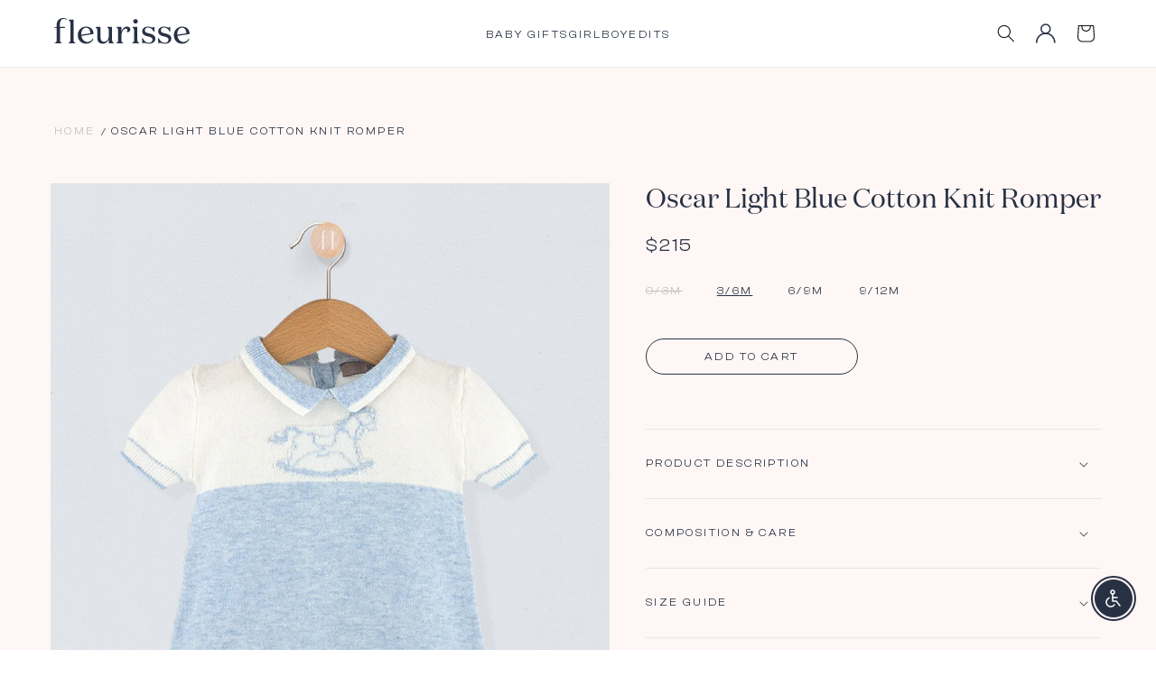

--- FILE ---
content_type: text/html; charset=utf-8
request_url: https://www.fleurisse.com/products/oscar-light-blue-cotton-knit-romper
body_size: 55368
content:
<!doctype html>
<html class="js" lang="en">
  <head>
	<script id="pandectes-rules">   /* PANDECTES-GDPR: DO NOT MODIFY AUTO GENERATED CODE OF THIS SCRIPT */      window.PandectesSettings = {"store":{"id":6381273170,"plan":"basic","theme":"Dawn","primaryLocale":"en","adminMode":false,"headless":false,"storefrontRootDomain":"","checkoutRootDomain":"","storefrontAccessToken":""},"tsPublished":1762317363,"declaration":{"showPurpose":false,"showProvider":false,"showDateGenerated":false},"language":{"unpublished":[],"languageMode":"Single","fallbackLanguage":"en","languageDetection":"browser","languagesSupported":[]},"texts":{"managed":{"headerText":{"en":"We respect your privacy"},"consentText":{"en":"This website uses cookies to ensure you get the best experience."},"linkText":{"en":"Learn more"},"imprintText":{"en":"Imprint"},"googleLinkText":{"en":"Google's Privacy Terms"},"allowButtonText":{"en":"Accept"},"denyButtonText":{"en":"Decline"},"dismissButtonText":{"en":"Ok"},"leaveSiteButtonText":{"en":"Leave this site"},"preferencesButtonText":{"en":"Preferences"},"cookiePolicyText":{"en":"Cookie policy"},"preferencesPopupTitleText":{"en":"Manage consent preferences"},"preferencesPopupIntroText":{"en":"We use cookies to optimize website functionality, analyze the performance, and provide personalized experience to you. Some cookies are essential to make the website operate and function correctly. Those cookies cannot be disabled. In this window you can manage your preference of cookies."},"preferencesPopupSaveButtonText":{"en":"Save preferences"},"preferencesPopupCloseButtonText":{"en":"Close"},"preferencesPopupAcceptAllButtonText":{"en":"Accept all"},"preferencesPopupRejectAllButtonText":{"en":"Reject all"},"cookiesDetailsText":{"en":"Cookies details"},"preferencesPopupAlwaysAllowedText":{"en":"Always allowed"},"accessSectionParagraphText":{"en":"You have the right to request access to your data at any time."},"accessSectionTitleText":{"en":"Data portability"},"accessSectionAccountInfoActionText":{"en":"Personal data"},"accessSectionDownloadReportActionText":{"en":"Request export"},"accessSectionGDPRRequestsActionText":{"en":"Data subject requests"},"accessSectionOrdersRecordsActionText":{"en":"Orders"},"rectificationSectionParagraphText":{"en":"You have the right to request your data to be updated whenever you think it is appropriate."},"rectificationSectionTitleText":{"en":"Data Rectification"},"rectificationCommentPlaceholder":{"en":"Describe what you want to be updated"},"rectificationCommentValidationError":{"en":"Comment is required"},"rectificationSectionEditAccountActionText":{"en":"Request an update"},"erasureSectionTitleText":{"en":"Right to be forgotten"},"erasureSectionParagraphText":{"en":"You have the right to ask all your data to be erased. After that, you will no longer be able to access your account."},"erasureSectionRequestDeletionActionText":{"en":"Request personal data deletion"},"consentDate":{"en":"Consent date"},"consentId":{"en":"Consent ID"},"consentSectionChangeConsentActionText":{"en":"Change consent preference"},"consentSectionConsentedText":{"en":"You consented to the cookies policy of this website on"},"consentSectionNoConsentText":{"en":"You have not consented to the cookies policy of this website."},"consentSectionTitleText":{"en":"Your cookie consent"},"consentStatus":{"en":"Consent preference"},"confirmationFailureMessage":{"en":"Your request was not verified. Please try again and if problem persists, contact store owner for assistance"},"confirmationFailureTitle":{"en":"A problem occurred"},"confirmationSuccessMessage":{"en":"We will soon get back to you as to your request."},"confirmationSuccessTitle":{"en":"Your request is verified"},"guestsSupportEmailFailureMessage":{"en":"Your request was not submitted. Please try again and if problem persists, contact store owner for assistance."},"guestsSupportEmailFailureTitle":{"en":"A problem occurred"},"guestsSupportEmailPlaceholder":{"en":"E-mail address"},"guestsSupportEmailSuccessMessage":{"en":"If you are registered as a customer of this store, you will soon receive an email with instructions on how to proceed."},"guestsSupportEmailSuccessTitle":{"en":"Thank you for your request"},"guestsSupportEmailValidationError":{"en":"Email is not valid"},"guestsSupportInfoText":{"en":"Please login with your customer account to further proceed."},"submitButton":{"en":"Submit"},"submittingButton":{"en":"Submitting..."},"cancelButton":{"en":"Cancel"},"declIntroText":{"en":"We use cookies to optimize website functionality, analyze the performance, and provide personalized experience to you. Some cookies are essential to make the website operate and function correctly. Those cookies cannot be disabled. In this window you can manage your preference of cookies."},"declName":{"en":"Name"},"declPurpose":{"en":"Purpose"},"declType":{"en":"Type"},"declRetention":{"en":"Retention"},"declProvider":{"en":"Provider"},"declFirstParty":{"en":"First-party"},"declThirdParty":{"en":"Third-party"},"declSeconds":{"en":"seconds"},"declMinutes":{"en":"minutes"},"declHours":{"en":"hours"},"declDays":{"en":"days"},"declWeeks":{"en":"week(s)"},"declMonths":{"en":"months"},"declYears":{"en":"years"},"declSession":{"en":"Session"},"declDomain":{"en":"Domain"},"declPath":{"en":"Path"}},"categories":{"strictlyNecessaryCookiesTitleText":{"en":"Strictly necessary cookies"},"strictlyNecessaryCookiesDescriptionText":{"en":"These cookies are essential in order to enable you to move around the website and use its features, such as accessing secure areas of the website. The website cannot function properly without these cookies."},"functionalityCookiesTitleText":{"en":"Functional cookies"},"functionalityCookiesDescriptionText":{"en":"These cookies enable the site to provide enhanced functionality and personalisation. They may be set by us or by third party providers whose services we have added to our pages. If you do not allow these cookies then some or all of these services may not function properly."},"performanceCookiesTitleText":{"en":"Performance cookies"},"performanceCookiesDescriptionText":{"en":"These cookies enable us to monitor and improve the performance of our website. For example, they allow us to count visits, identify traffic sources and see which parts of the site are most popular."},"targetingCookiesTitleText":{"en":"Targeting cookies"},"targetingCookiesDescriptionText":{"en":"These cookies may be set through our site by our advertising partners. They may be used by those companies to build a profile of your interests and show you relevant adverts on other sites.    They do not store directly personal information, but are based on uniquely identifying your browser and internet device. If you do not allow these cookies, you will experience less targeted advertising."},"unclassifiedCookiesTitleText":{"en":"Unclassified cookies"},"unclassifiedCookiesDescriptionText":{"en":"Unclassified cookies are cookies that we are in the process of classifying, together with the providers of individual cookies."}},"auto":{}},"library":{"previewMode":false,"fadeInTimeout":0,"defaultBlocked":7,"showLink":true,"showImprintLink":false,"showGoogleLink":false,"enabled":true,"cookie":{"expiryDays":365,"secure":true},"dismissOnScroll":false,"dismissOnWindowClick":false,"dismissOnTimeout":false,"palette":{"popup":{"background":"#FAECEC","backgroundForCalculations":{"a":1,"b":236,"g":236,"r":250},"text":"#444444"},"button":{"background":"transparent","backgroundForCalculations":{"a":1,"b":236,"g":236,"r":250},"text":"#6D888A","textForCalculation":{"a":1,"b":138,"g":136,"r":109},"border":"#6D888A"}},"content":{"href":"https://www.fleurisse-leon.com/pages/privacy-policy","imprintHref":"/","close":"&#10005;","target":"","logo":"<img class=\"cc-banner-logo\" style=\"max-height: 13px;\" src=\"https://cdn.shopify.com/s/files/1/0063/8127/3170/t/20/assets/pandectes-logo.png?v=1762317363\" alt=\"Cookie banner\" />"},"window":"<div role=\"dialog\" aria-label=\"{{header}}\" aria-describedby=\"cookieconsent:desc\" id=\"pandectes-banner\" class=\"cc-window-wrapper cc-bottom-wrapper\"><div class=\"pd-cookie-banner-window cc-window {{classes}}\">{{children}}</div></div>","compliance":{"opt-both":"<div class=\"cc-compliance cc-highlight\">{{deny}}{{allow}}</div>"},"type":"opt-both","layouts":{"basic":"{{logo}}{{messagelink}}{{compliance}}{{close}}"},"position":"bottom","theme":"wired","revokable":false,"animateRevokable":false,"revokableReset":false,"revokableLogoUrl":"","revokablePlacement":"bottom-left","revokableMarginHorizontal":15,"revokableMarginVertical":15,"static":false,"autoAttach":true,"hasTransition":true,"blacklistPage":[""],"elements":{"close":"<button aria-label=\"Close\" type=\"button\" class=\"cc-close\">{{close}}</button>","dismiss":"<button type=\"button\" class=\"cc-btn cc-btn-decision cc-dismiss\">{{dismiss}}</button>","allow":"<button type=\"button\" class=\"cc-btn cc-btn-decision cc-allow\">{{allow}}</button>","deny":"<button type=\"button\" class=\"cc-btn cc-btn-decision cc-deny\">{{deny}}</button>","preferences":"<button type=\"button\" class=\"cc-btn cc-settings\" aria-controls=\"pd-cp-preferences\" onclick=\"Pandectes.fn.openPreferences()\">{{preferences}}</button>"}},"geolocation":{"brOnly":false,"caOnly":false,"euOnly":false,"canadaOnly":false,"canadaLaw25":false,"canadaPipeda":false},"dsr":{"guestsSupport":false,"accessSectionDownloadReportAuto":false},"banner":{"resetTs":1670120095,"extraCss":"        .cc-banner-logo {max-width: 24em!important;}    @media(min-width: 768px) {.cc-window.cc-floating{max-width: 24em!important;width: 24em!important;}}    .cc-message, .pd-cookie-banner-window .cc-header, .cc-logo {text-align: left}    .cc-window-wrapper{z-index: 2147483647;}    .cc-window{z-index: 2147483647;font-family: inherit;}    .pd-cookie-banner-window .cc-header{font-family: inherit;}    .pd-cp-ui{font-family: inherit; background-color: #FAECEC;color:#444444;}    button.pd-cp-btn, a.pd-cp-btn{}    input + .pd-cp-preferences-slider{background-color: rgba(68, 68, 68, 0.3)}    .pd-cp-scrolling-section::-webkit-scrollbar{background-color: rgba(68, 68, 68, 0.3)}    input:checked + .pd-cp-preferences-slider{background-color: rgba(68, 68, 68, 1)}    .pd-cp-scrolling-section::-webkit-scrollbar-thumb {background-color: rgba(68, 68, 68, 1)}    .pd-cp-ui-close{color:#444444;}    .pd-cp-preferences-slider:before{background-color: #FAECEC}    .pd-cp-title:before {border-color: #444444!important}    .pd-cp-preferences-slider{background-color:#444444}    .pd-cp-toggle{color:#444444!important}    @media(max-width:699px) {.pd-cp-ui-close-top svg {fill: #444444}}    .pd-cp-toggle:hover,.pd-cp-toggle:visited,.pd-cp-toggle:active{color:#444444!important}    .pd-cookie-banner-window {box-shadow: 0 0 18px rgb(0 0 0 / 20%);}  ","customJavascript":{},"showPoweredBy":false,"logoHeight":13,"hybridStrict":false,"cookiesBlockedByDefault":"7","isActive":true,"implicitSavePreferences":false,"cookieIcon":false,"blockBots":false,"showCookiesDetails":true,"hasTransition":true,"blockingPage":false,"showOnlyLandingPage":false,"leaveSiteUrl":"https://www.google.com","linkRespectStoreLang":false},"cookies":{"0":[{"name":"secure_customer_sig","type":"http","domain":"www.fleurisse-leon.com","path":"/","provider":"Shopify","firstParty":true,"retention":"1 year(s)","session":false,"expires":1,"unit":"declYears","purpose":{"en":"Used in connection with customer login."}},{"name":"keep_alive","type":"http","domain":"www.fleurisse-leon.com","path":"/","provider":"Shopify","firstParty":true,"retention":"30 minute(s)","session":false,"expires":30,"unit":"declMinutes","purpose":{"en":"Used in connection with buyer localization."}},{"name":"cart_currency","type":"http","domain":"www.fleurisse-leon.com","path":"/","provider":"Shopify","firstParty":true,"retention":"14 day(s)","session":false,"expires":14,"unit":"declDays","purpose":{"en":"The cookie is necessary for the secure checkout and payment function on the website. This function is provided by shopify.com."}},{"name":"localization","type":"http","domain":"www.fleurisse-leon.com","path":"/","provider":"Shopify","firstParty":true,"retention":"1 year(s)","session":false,"expires":1,"unit":"declYears","purpose":{"en":"Shopify store localization"}},{"name":"shopify_pay_redirect","type":"http","domain":"www.fleurisse-leon.com","path":"/","provider":"Shopify","firstParty":true,"retention":"60 minute(s)","session":false,"expires":60,"unit":"declMinutes","purpose":{"en":"The cookie is necessary for the secure checkout and payment function on the website. This function is provided by shopify.com."}},{"name":"_secure_session_id","type":"http","domain":"www.fleurisse-leon.com","path":"/","provider":"Shopify","firstParty":true,"retention":"24 hour(s)","session":false,"expires":24,"unit":"declHours","purpose":{"en":"Used in connection with navigation through a storefront."}}],"1":[{"name":"_landing_page","type":"http","domain":".fleurisse-leon.com","path":"/","provider":"Shopify","firstParty":false,"retention":"14 day(s)","session":false,"expires":14,"unit":"declDays","purpose":{"en":"Tracks landing pages."}},{"name":"_y","type":"http","domain":".fleurisse-leon.com","path":"/","provider":"Shopify","firstParty":false,"retention":"1 year(s)","session":false,"expires":1,"unit":"declYears","purpose":{"en":"Shopify analytics."}},{"name":"_orig_referrer","type":"http","domain":".fleurisse-leon.com","path":"/","provider":"Shopify","firstParty":false,"retention":"14 day(s)","session":false,"expires":14,"unit":"declDays","purpose":{"en":"Tracks landing pages."}},{"name":"_shopify_sa_t","type":"http","domain":".fleurisse-leon.com","path":"/","provider":"Shopify","firstParty":false,"retention":"30 minute(s)","session":false,"expires":30,"unit":"declMinutes","purpose":{"en":"Shopify analytics relating to marketing & referrals."}},{"name":"_shopify_s","type":"http","domain":".fleurisse-leon.com","path":"/","provider":"Shopify","firstParty":false,"retention":"30 minute(s)","session":false,"expires":30,"unit":"declMinutes","purpose":{"en":"Shopify analytics."}},{"name":"_shopify_sa_p","type":"http","domain":".fleurisse-leon.com","path":"/","provider":"Shopify","firstParty":false,"retention":"30 minute(s)","session":false,"expires":30,"unit":"declMinutes","purpose":{"en":"Shopify analytics relating to marketing & referrals."}},{"name":"_s","type":"http","domain":".fleurisse-leon.com","path":"/","provider":"Shopify","firstParty":false,"retention":"30 minute(s)","session":false,"expires":30,"unit":"declMinutes","purpose":{"en":"Shopify analytics."}},{"name":"_shopify_y","type":"http","domain":".fleurisse-leon.com","path":"/","provider":"Shopify","firstParty":false,"retention":"1 year(s)","session":false,"expires":1,"unit":"declYears","purpose":{"en":"Shopify analytics."}},{"name":"soundest-views","type":"http","domain":".fleurisse-leon.com","path":"/","provider":"Omnisend","firstParty":false,"retention":"Session","session":true,"expires":0,"unit":"declSeconds","purpose":{"en":""}}],"2":[],"4":[{"name":"_pin_unauth","type":"http","domain":".fleurisse-leon.com","path":"/","provider":"Pinterest","firstParty":false,"retention":"1 year(s)","session":false,"expires":1,"unit":"declYears","purpose":{"en":""}},{"name":"_fbp","type":"http","domain":".fleurisse-leon.com","path":"/","provider":"Facebook","firstParty":false,"retention":"90 day(s)","session":false,"expires":90,"unit":"declDays","purpose":{"en":"Cookie is placed by Facebook to track visits across websites."}},{"name":"omnisendAnonymousID","type":"http","domain":".fleurisse-leon.com","path":"/","provider":"Omnisend","firstParty":false,"retention":"1 year(s)","session":false,"expires":1,"unit":"declYears","purpose":{"en":"This cookie is used to identify a session of an anonymous contact or a contact."}},{"name":"omnisendSessionID","type":"http","domain":".fleurisse-leon.com","path":"/","provider":"Omnisend","firstParty":false,"retention":"30 minute(s)","session":false,"expires":30,"unit":"declMinutes","purpose":{"en":""}},{"name":"soundestID","type":"http","domain":".fleurisse-leon.com","path":"/","provider":"Omnisend","firstParty":false,"retention":"Session","session":true,"expires":0,"unit":"declSeconds","purpose":{"en":""}}],"8":[]},"blocker":{"isActive":false,"googleConsentMode":{"id":"","analyticsId":"","isActive":false,"adStorageCategory":4,"analyticsStorageCategory":2,"personalizationStorageCategory":1,"functionalityStorageCategory":1,"customEvent":true,"securityStorageCategory":0,"redactData":true,"urlPassthrough":false},"facebookPixel":{"id":"","isActive":false,"ldu":false},"microsoft":{},"rakuten":{"isActive":false,"cmp":false,"ccpa":false},"clarity":{},"defaultBlocked":7,"patterns":{"whiteList":[],"blackList":{"1":[],"2":[],"4":[],"8":[]},"iframesWhiteList":[],"iframesBlackList":{"1":[],"2":[],"4":[],"8":[]},"beaconsWhiteList":[],"beaconsBlackList":{"1":[],"2":[],"4":[],"8":[]}}}}      !function(){"use strict";window.PandectesRules=window.PandectesRules||{},window.PandectesRules.manualBlacklist={1:[],2:[],4:[]},window.PandectesRules.blacklistedIFrames={1:[],2:[],4:[]},window.PandectesRules.blacklistedCss={1:[],2:[],4:[]},window.PandectesRules.blacklistedBeacons={1:[],2:[],4:[]};const e="javascript/blocked",t=["US-CA","US-VA","US-CT","US-UT","US-CO","US-MT","US-TX","US-OR","US-IA","US-NE","US-NH","US-DE","US-NJ","US-TN","US-MN"],n=["AT","BE","BG","HR","CY","CZ","DK","EE","FI","FR","DE","GR","HU","IE","IT","LV","LT","LU","MT","NL","PL","PT","RO","SK","SI","ES","SE","GB","LI","NO","IS"];function a(e){return new RegExp(e.replace(/[/\\.+?$()]/g,"\\$&").replace("*","(.*)"))}const o=(e,t="log")=>{new URLSearchParams(window.location.search).get("log")&&console[t](`PandectesRules: ${e}`)};function s(e){const t=document.createElement("script");t.async=!0,t.src=e,document.head.appendChild(t)}const r=window.PandectesRulesSettings||window.PandectesSettings,i=function(){if(void 0!==window.dataLayer&&Array.isArray(window.dataLayer)){if(window.dataLayer.some((e=>"pandectes_full_scan"===e.event)))return!0}return!1}(),c=((e="_pandectes_gdpr")=>{const t=("; "+document.cookie).split("; "+e+"=");let n;if(t.length<2)n={};else{const e=t.pop().split(";");n=window.atob(e.shift())}const a=(e=>{try{return JSON.parse(e)}catch(e){return!1}})(n);return!1!==a?a:n})(),{banner:{isActive:l},blocker:{defaultBlocked:d,patterns:u}}=r,g=c&&null!==c.preferences&&void 0!==c.preferences?c.preferences:null,p=i?0:l?null===g?d:g:0,f={1:!(1&p),2:!(2&p),4:!(4&p)},{blackList:h,whiteList:y,iframesBlackList:w,iframesWhiteList:m,beaconsBlackList:b,beaconsWhiteList:k}=u,_={blackList:[],whiteList:[],iframesBlackList:{1:[],2:[],4:[],8:[]},iframesWhiteList:[],beaconsBlackList:{1:[],2:[],4:[],8:[]},beaconsWhiteList:[]};[1,2,4].map((e=>{f[e]||(_.blackList.push(...h[e].length?h[e].map(a):[]),_.iframesBlackList[e]=w[e].length?w[e].map(a):[],_.beaconsBlackList[e]=b[e].length?b[e].map(a):[])})),_.whiteList=y.length?y.map(a):[],_.iframesWhiteList=m.length?m.map(a):[],_.beaconsWhiteList=k.length?k.map(a):[];const v={scripts:[],iframes:{1:[],2:[],4:[]},beacons:{1:[],2:[],4:[]},css:{1:[],2:[],4:[]}},L=(t,n)=>t&&(!n||n!==e)&&(!_.blackList||_.blackList.some((e=>e.test(t))))&&(!_.whiteList||_.whiteList.every((e=>!e.test(t)))),S=(e,t)=>{const n=_.iframesBlackList[t],a=_.iframesWhiteList;return e&&(!n||n.some((t=>t.test(e))))&&(!a||a.every((t=>!t.test(e))))},C=(e,t)=>{const n=_.beaconsBlackList[t],a=_.beaconsWhiteList;return e&&(!n||n.some((t=>t.test(e))))&&(!a||a.every((t=>!t.test(e))))},A=new MutationObserver((e=>{for(let t=0;t<e.length;t++){const{addedNodes:n}=e[t];for(let e=0;e<n.length;e++){const t=n[e],a=t.dataset&&t.dataset.cookiecategory;if(1===t.nodeType&&"LINK"===t.tagName){const e=t.dataset&&t.dataset.href;if(e&&a)switch(a){case"functionality":case"C0001":v.css[1].push(e);break;case"performance":case"C0002":v.css[2].push(e);break;case"targeting":case"C0003":v.css[4].push(e)}}}}}));var $=new MutationObserver((t=>{for(let n=0;n<t.length;n++){const{addedNodes:a}=t[n];for(let t=0;t<a.length;t++){const n=a[t],s=n.src||n.dataset&&n.dataset.src,r=n.dataset&&n.dataset.cookiecategory;if(1===n.nodeType&&"IFRAME"===n.tagName){if(s){let e=!1;S(s,1)||"functionality"===r||"C0001"===r?(e=!0,v.iframes[1].push(s)):S(s,2)||"performance"===r||"C0002"===r?(e=!0,v.iframes[2].push(s)):(S(s,4)||"targeting"===r||"C0003"===r)&&(e=!0,v.iframes[4].push(s)),e&&(n.removeAttribute("src"),n.setAttribute("data-src",s))}}else if(1===n.nodeType&&"IMG"===n.tagName){if(s){let e=!1;C(s,1)?(e=!0,v.beacons[1].push(s)):C(s,2)?(e=!0,v.beacons[2].push(s)):C(s,4)&&(e=!0,v.beacons[4].push(s)),e&&(n.removeAttribute("src"),n.setAttribute("data-src",s))}}else if(1===n.nodeType&&"SCRIPT"===n.tagName){const t=n.type;let a=!1;if(L(s,t)?(o(`rule blocked: ${s}`),a=!0):s&&r?o(`manually blocked @ ${r}: ${s}`):r&&o(`manually blocked @ ${r}: inline code`),a){v.scripts.push([n,t]),n.type=e;const a=function(t){n.getAttribute("type")===e&&t.preventDefault(),n.removeEventListener("beforescriptexecute",a)};n.addEventListener("beforescriptexecute",a),n.parentElement&&n.parentElement.removeChild(n)}}}}}));const P=document.createElement,E={src:Object.getOwnPropertyDescriptor(HTMLScriptElement.prototype,"src"),type:Object.getOwnPropertyDescriptor(HTMLScriptElement.prototype,"type")};window.PandectesRules.unblockCss=e=>{const t=v.css[e]||[];t.length&&o(`Unblocking CSS for ${e}`),t.forEach((e=>{const t=document.querySelector(`link[data-href^="${e}"]`);t.removeAttribute("data-href"),t.href=e})),v.css[e]=[]},window.PandectesRules.unblockIFrames=e=>{const t=v.iframes[e]||[];t.length&&o(`Unblocking IFrames for ${e}`),_.iframesBlackList[e]=[],t.forEach((e=>{const t=document.querySelector(`iframe[data-src^="${e}"]`);t.removeAttribute("data-src"),t.src=e})),v.iframes[e]=[]},window.PandectesRules.unblockBeacons=e=>{const t=v.beacons[e]||[];t.length&&o(`Unblocking Beacons for ${e}`),_.beaconsBlackList[e]=[],t.forEach((e=>{const t=document.querySelector(`img[data-src^="${e}"]`);t.removeAttribute("data-src"),t.src=e})),v.beacons[e]=[]},window.PandectesRules.unblockInlineScripts=function(e){const t=1===e?"functionality":2===e?"performance":"targeting",n=document.querySelectorAll(`script[type="javascript/blocked"][data-cookiecategory="${t}"]`);o(`unblockInlineScripts: ${n.length} in ${t}`),n.forEach((function(e){const t=document.createElement("script");t.type="text/javascript",e.hasAttribute("src")?t.src=e.getAttribute("src"):t.textContent=e.textContent,document.head.appendChild(t),e.parentNode.removeChild(e)}))},window.PandectesRules.unblockInlineCss=function(e){const t=1===e?"functionality":2===e?"performance":"targeting",n=document.querySelectorAll(`link[data-cookiecategory="${t}"]`);o(`unblockInlineCss: ${n.length} in ${t}`),n.forEach((function(e){e.href=e.getAttribute("data-href")}))},window.PandectesRules.unblock=function(e){e.length<1?(_.blackList=[],_.whiteList=[],_.iframesBlackList=[],_.iframesWhiteList=[]):(_.blackList&&(_.blackList=_.blackList.filter((t=>e.every((e=>"string"==typeof e?!t.test(e):e instanceof RegExp?t.toString()!==e.toString():void 0))))),_.whiteList&&(_.whiteList=[..._.whiteList,...e.map((e=>{if("string"==typeof e){const t=".*"+a(e)+".*";if(_.whiteList.every((e=>e.toString()!==t.toString())))return new RegExp(t)}else if(e instanceof RegExp&&_.whiteList.every((t=>t.toString()!==e.toString())))return e;return null})).filter(Boolean)]));let t=0;[...v.scripts].forEach((([e,n],a)=>{if(function(e){const t=e.getAttribute("src");return _.blackList&&_.blackList.every((e=>!e.test(t)))||_.whiteList&&_.whiteList.some((e=>e.test(t)))}(e)){const o=document.createElement("script");for(let t=0;t<e.attributes.length;t++){let n=e.attributes[t];"src"!==n.name&&"type"!==n.name&&o.setAttribute(n.name,e.attributes[t].value)}o.setAttribute("src",e.src),o.setAttribute("type",n||"application/javascript"),document.head.appendChild(o),v.scripts.splice(a-t,1),t++}})),0==_.blackList.length&&0===_.iframesBlackList[1].length&&0===_.iframesBlackList[2].length&&0===_.iframesBlackList[4].length&&0===_.beaconsBlackList[1].length&&0===_.beaconsBlackList[2].length&&0===_.beaconsBlackList[4].length&&(o("Disconnecting observers"),$.disconnect(),A.disconnect())};const{store:{adminMode:B,headless:T,storefrontRootDomain:R,checkoutRootDomain:I,storefrontAccessToken:O},banner:{isActive:N},blocker:U}=r,{defaultBlocked:D}=U;N&&function(e){if(window.Shopify&&window.Shopify.customerPrivacy)return void e();let t=null;window.Shopify&&window.Shopify.loadFeatures&&window.Shopify.trackingConsent?e():t=setInterval((()=>{window.Shopify&&window.Shopify.loadFeatures&&(clearInterval(t),window.Shopify.loadFeatures([{name:"consent-tracking-api",version:"0.1"}],(t=>{t?o("Shopify.customerPrivacy API - failed to load"):(o(`shouldShowBanner() -> ${window.Shopify.trackingConsent.shouldShowBanner()} | saleOfDataRegion() -> ${window.Shopify.trackingConsent.saleOfDataRegion()}`),e())})))}),10)}((()=>{!function(){const e=window.Shopify.trackingConsent;if(!1!==e.shouldShowBanner()||null!==g||7!==D)try{const t=B&&!(window.Shopify&&window.Shopify.AdminBarInjector);let n={preferences:!(1&p)||i||t,analytics:!(2&p)||i||t,marketing:!(4&p)||i||t};T&&(n.headlessStorefront=!0,n.storefrontRootDomain=R?.length?R:window.location.hostname,n.checkoutRootDomain=I?.length?I:`checkout.${window.location.hostname}`,n.storefrontAccessToken=O?.length?O:""),e.firstPartyMarketingAllowed()===n.marketing&&e.analyticsProcessingAllowed()===n.analytics&&e.preferencesProcessingAllowed()===n.preferences||e.setTrackingConsent(n,(function(e){e&&e.error?o("Shopify.customerPrivacy API - failed to setTrackingConsent"):o(`setTrackingConsent(${JSON.stringify(n)})`)}))}catch(e){o("Shopify.customerPrivacy API - exception")}}(),function(){if(T){const e=window.Shopify.trackingConsent,t=e.currentVisitorConsent();if(navigator.globalPrivacyControl&&""===t.sale_of_data){const t={sale_of_data:!1,headlessStorefront:!0};t.storefrontRootDomain=R?.length?R:window.location.hostname,t.checkoutRootDomain=I?.length?I:`checkout.${window.location.hostname}`,t.storefrontAccessToken=O?.length?O:"",e.setTrackingConsent(t,(function(e){e&&e.error?o(`Shopify.customerPrivacy API - failed to setTrackingConsent({${JSON.stringify(t)})`):o(`setTrackingConsent(${JSON.stringify(t)})`)}))}}}()}));const M="[Pandectes :: Google Consent Mode debug]:";function z(...e){const t=e[0],n=e[1],a=e[2];if("consent"!==t)return"config"===t?"config":void 0;const{ad_storage:o,ad_user_data:s,ad_personalization:r,functionality_storage:i,analytics_storage:c,personalization_storage:l,security_storage:d}=a,u={Command:t,Mode:n,ad_storage:o,ad_user_data:s,ad_personalization:r,functionality_storage:i,analytics_storage:c,personalization_storage:l,security_storage:d};return console.table(u),"default"===n&&("denied"===o&&"denied"===s&&"denied"===r&&"denied"===i&&"denied"===c&&"denied"===l||console.warn(`${M} all types in a "default" command should be set to "denied" except for security_storage that should be set to "granted"`)),n}let j=!1,x=!1;function q(e){e&&("default"===e?(j=!0,x&&console.warn(`${M} "default" command was sent but there was already an "update" command before it.`)):"update"===e?(x=!0,j||console.warn(`${M} "update" command was sent but there was no "default" command before it.`)):"config"===e&&(j||console.warn(`${M} a tag read consent state before a "default" command was sent.`)))}const{banner:{isActive:F,hybridStrict:W},geolocation:{caOnly:H=!1,euOnly:G=!1,brOnly:J=!1,jpOnly:V=!1,thOnly:K=!1,chOnly:Z=!1,zaOnly:Y=!1,canadaOnly:X=!1,globalVisibility:Q=!0},blocker:{defaultBlocked:ee=7,googleConsentMode:{isActive:te,onlyGtm:ne=!1,customEvent:ae,id:oe="",analyticsId:se="",adwordsId:re="",redactData:ie,urlPassthrough:ce,adStorageCategory:le,analyticsStorageCategory:de,functionalityStorageCategory:ue,personalizationStorageCategory:ge,securityStorageCategory:pe,dataLayerProperty:fe="dataLayer",waitForUpdate:he=0,useNativeChannel:ye=!1,debugMode:we=!1}}}=r;function me(){window[fe].push(arguments)}window[fe]=window[fe]||[];const be={hasInitialized:!1,useNativeChannel:!1,ads_data_redaction:!1,url_passthrough:!1,data_layer_property:"dataLayer",storage:{ad_storage:"granted",ad_user_data:"granted",ad_personalization:"granted",analytics_storage:"granted",functionality_storage:"granted",personalization_storage:"granted",security_storage:"granted"}};if(F&&te){we&&(ke=fe||"dataLayer",window[ke].forEach((e=>{q(z(...e))})),window[ke].push=function(...e){return q(z(...e[0])),Array.prototype.push.apply(this,e)});const e=0===(ee&le)?"granted":"denied",a=0===(ee&de)?"granted":"denied",o=0===(ee&ue)?"granted":"denied",r=0===(ee&ge)?"granted":"denied",i=0===(ee&pe)?"granted":"denied";be.hasInitialized=!0,be.useNativeChannel=ye,be.url_passthrough=ce,be.ads_data_redaction="denied"===e&&ie,be.storage.ad_storage=e,be.storage.ad_user_data=e,be.storage.ad_personalization=e,be.storage.analytics_storage=a,be.storage.functionality_storage=o,be.storage.personalization_storage=r,be.storage.security_storage=i,be.data_layer_property=fe||"dataLayer",me("set","developer_id.dMTZkMj",!0),be.ads_data_redaction&&me("set","ads_data_redaction",be.ads_data_redaction),be.url_passthrough&&me("set","url_passthrough",be.url_passthrough),function(){const e=p!==ee?{wait_for_update:he||500}:he?{wait_for_update:he}:{};Q&&!W?me("consent","default",{...be.storage,...e}):(me("consent","default",{...be.storage,...e,region:[...G||W?n:[],...H&&!W?t:[],...J&&!W?["BR"]:[],...V&&!W?["JP"]:[],...!1===X||W?[]:["CA"],...K&&!W?["TH"]:[],...Z&&!W?["CH"]:[],...Y&&!W?["ZA"]:[]]}),me("consent","default",{ad_storage:"granted",ad_user_data:"granted",ad_personalization:"granted",analytics_storage:"granted",functionality_storage:"granted",personalization_storage:"granted",security_storage:"granted",...e}));if(null!==g){const e=0===(p&le)?"granted":"denied",t=0===(p&de)?"granted":"denied",n=0===(p&ue)?"granted":"denied",a=0===(p&ge)?"granted":"denied",o=0===(p&pe)?"granted":"denied";be.storage.ad_storage=e,be.storage.ad_user_data=e,be.storage.ad_personalization=e,be.storage.analytics_storage=t,be.storage.functionality_storage=n,be.storage.personalization_storage=a,be.storage.security_storage=o,me("consent","update",be.storage)}me("js",new Date);const a="https://www.googletagmanager.com";if(oe.length){const e=oe.split(",");window[be.data_layer_property].push({"gtm.start":(new Date).getTime(),event:"gtm.js"});for(let t=0;t<e.length;t++){const n="dataLayer"!==be.data_layer_property?`&l=${be.data_layer_property}`:"";s(`${a}/gtm.js?id=${e[t].trim()}${n}`)}}if(se.length){const e=se.split(",");for(let t=0;t<e.length;t++){const n=e[t].trim();n.length&&(s(`${a}/gtag/js?id=${n}`),me("config",n,{send_page_view:!1}))}}if(re.length){const e=re.split(",");for(let t=0;t<e.length;t++){const n=e[t].trim();n.length&&(s(`${a}/gtag/js?id=${n}`),me("config",n,{allow_enhanced_conversions:!0}))}}}()}else if(ne){const e="https://www.googletagmanager.com";if(oe.length){const t=oe.split(",");for(let n=0;n<t.length;n++){const a="dataLayer"!==be.data_layer_property?`&l=${be.data_layer_property}`:"";s(`${e}/gtm.js?id=${t[n].trim()}${a}`)}}}var ke;const{blocker:{klaviyoIsActive:_e,googleConsentMode:{adStorageCategory:ve}}}=r;_e&&window.addEventListener("PandectesEvent_OnConsent",(function(e){const{preferences:t}=e.detail;if(null!=t){const e=0===(t&ve)?"granted":"denied";void 0!==window.klaviyo&&window.klaviyo.isIdentified()&&window.klaviyo.push(["identify",{ad_personalization:e,ad_user_data:e}])}}));const{banner:{revokableTrigger:Le}}=r;Le&&(window.onload=async()=>{for await(let e of((e,t=1e3,n=1e4)=>{const a=new WeakMap;return{async*[Symbol.asyncIterator](){const o=Date.now();for(;Date.now()-o<n;){const n=document.querySelectorAll(e);for(const e of n)a.has(e)||(a.set(e,!0),yield e);await new Promise((e=>setTimeout(e,t)))}}}})('a[href*="#reopenBanner"]'))e.onclick=e=>{e.preventDefault(),window.Pandectes.fn.revokeConsent()}});const{banner:{isActive:Se},blocker:{defaultBlocked:Ce=7,microsoft:{isActive:Ae,uetTags:$e,dataLayerProperty:Pe="uetq"}={isActive:!1,uetTags:"",dataLayerProperty:"uetq"},clarity:{isActive:Ee,id:Be}={isActive:!1,id:""}}}=r,Te={hasInitialized:!1,data_layer_property:"uetq",storage:{ad_storage:"granted"}};if(Se&&Ae){if(function(e,t,n){const a=new Date;a.setTime(a.getTime()+24*n*60*60*1e3);const o="expires="+a.toUTCString();document.cookie=`${e}=${t}; ${o}; path=/; secure; samesite=strict`}("_uetmsdns","0",365),$e.length){const e=$e.split(",");for(let t=0;t<e.length;t++)e[t].trim().length&&ze(e[t])}const e=4&Ce?"denied":"granted";if(Te.hasInitialized=!0,Te.storage.ad_storage=e,window[Pe]=window[Pe]||[],window[Pe].push("consent","default",Te.storage),null!==g){const e=4&p?"denied":"granted";Te.storage.ad_storage=e,window[Pe].push("consent","update",Te.storage)}}var Re,Ie,Oe,Ne,Ue,De,Me;function ze(e){const t=document.createElement("script");t.type="text/javascript",t.async=!0,t.src="//bat.bing.com/bat.js",t.onload=function(){const t={ti:e,cookieFlags:"SameSite=None;Secure"};t.q=window[Pe],window[Pe]=new UET(t),window[Pe].push("pageLoad")},document.head.appendChild(t)}Ee&&Se&&(Be.length&&(Re=window,Ie=document,Ne="script",Ue=Be,Re[Oe="clarity"]=Re[Oe]||function(){(Re[Oe].q=Re[Oe].q||[]).push(arguments)},(De=Ie.createElement(Ne)).async=1,De.src="https://www.clarity.ms/tag/"+Ue,(Me=Ie.getElementsByTagName(Ne)[0]).parentNode.insertBefore(De,Me)),window.addEventListener("PandectesEvent_OnConsent",(e=>{["new","revoke"].includes(e.detail?.consentType)&&"function"==typeof window.clarity&&(2&e.detail?.preferences?window.clarity("consent",!1):window.clarity("consent"))}))),window.PandectesRules.gcm=be;const{banner:{isActive:je},blocker:{isActive:xe}}=r;o(`Prefs: ${p} | Banner: ${je?"on":"off"} | Blocker: ${xe?"on":"off"}`);const qe=null===g&&/\/checkouts\//.test(window.location.pathname);0!==p&&!1===i&&xe&&!qe&&(o("Blocker will execute"),document.createElement=function(...t){if("script"!==t[0].toLowerCase())return P.bind?P.bind(document)(...t):P;const n=P.bind(document)(...t);try{Object.defineProperties(n,{src:{...E.src,set(t){L(t,n.type)&&E.type.set.call(this,e),E.src.set.call(this,t)}},type:{...E.type,get(){const t=E.type.get.call(this);return t===e||L(this.src,t)?null:t},set(t){const a=L(n.src,n.type)?e:t;E.type.set.call(this,a)}}}),n.setAttribute=function(t,a){if("type"===t){const t=L(n.src,n.type)?e:a;E.type.set.call(n,t)}else"src"===t?(L(a,n.type)&&E.type.set.call(n,e),E.src.set.call(n,a)):HTMLScriptElement.prototype.setAttribute.call(n,t,a)}}catch(e){console.warn("Yett: unable to prevent script execution for script src ",n.src,".\n",'A likely cause would be because you are using a third-party browser extension that monkey patches the "document.createElement" function.')}return n},$.observe(document.documentElement,{childList:!0,subtree:!0}),A.observe(document.documentElement,{childList:!0,subtree:!0}))}();
</script>
	
    <meta charset="utf-8">
    <meta http-equiv="X-UA-Compatible" content="IE=edge">
    <meta name="viewport" content="width=device-width,initial-scale=1">
    <meta name="theme-color" content="">
    <meta name="format-detection" content="telephone=no">
    <link rel="canonical" href="https://www.fleurisse.com/products/oscar-light-blue-cotton-knit-romper"><link rel="icon" type="image/png" href="//www.fleurisse.com/cdn/shop/files/LOGO_ICON_3df2b80b-d860-41f7-81eb-134e7944aeb3.svg?crop=center&height=32&v=1745931773&width=32"><link rel="preconnect" href="https://fonts.shopifycdn.com" crossorigin><title>
      Oscar Light Blue Cotton Knit Romper
 &ndash; Fleurisse by Spring Flowers</title>

    
      <meta name="description" content="Baby boy cotton knit. Italia cotton knot romper for baby boys. Baby boy luxury gift">
    

    

<meta property="og:site_name" content="Fleurisse by Spring Flowers">
<meta property="og:url" content="https://www.fleurisse.com/products/oscar-light-blue-cotton-knit-romper">
<meta property="og:title" content="Oscar Light Blue Cotton Knit Romper">
<meta property="og:type" content="product">
<meta property="og:description" content="Baby boy cotton knit. Italia cotton knot romper for baby boys. Baby boy luxury gift"><meta property="og:image" content="http://www.fleurisse.com/cdn/shop/products/babyknit_cab741cd-9590-4673-af22-9f8e049408e7.jpg?v=1612218564">
  <meta property="og:image:secure_url" content="https://www.fleurisse.com/cdn/shop/products/babyknit_cab741cd-9590-4673-af22-9f8e049408e7.jpg?v=1612218564">
  <meta property="og:image:width" content="1200">
  <meta property="og:image:height" content="1500"><meta property="og:price:amount" content="215">
  <meta property="og:price:currency" content="USD"><meta name="twitter:card" content="summary_large_image">
<meta name="twitter:title" content="Oscar Light Blue Cotton Knit Romper">
<meta name="twitter:description" content="Baby boy cotton knit. Italia cotton knot romper for baby boys. Baby boy luxury gift">


    <script src="//www.fleurisse.com/cdn/shop/t/20/assets/constants.js?v=132983761750457495441745832784" defer="defer"></script>
    <script src="//www.fleurisse.com/cdn/shop/t/20/assets/pubsub.js?v=25310214064522200911745832785" defer="defer"></script>
    <script src="//www.fleurisse.com/cdn/shop/t/20/assets/global.js?v=125897005643531678611762779259" defer="defer"></script>
    <script src="//www.fleurisse.com/cdn/shop/t/20/assets/details-disclosure.js?v=13653116266235556501745832784" defer="defer"></script>
    <script src="//www.fleurisse.com/cdn/shop/t/20/assets/details-modal.js?v=25581673532751508451745832784" defer="defer"></script>
    <script src="//www.fleurisse.com/cdn/shop/t/20/assets/search-form.js?v=133129549252120666541745832785" defer="defer"></script><script>window.performance && window.performance.mark && window.performance.mark('shopify.content_for_header.start');</script><meta name="facebook-domain-verification" content="ko7nx72t9e22wde32vzkvwha1mmwza">
<meta name="google-site-verification" content="UbkKZDjaXR3-zsow-1VnPt4Kx4monRh64eLPumt1SHo">
<meta id="shopify-digital-wallet" name="shopify-digital-wallet" content="/6381273170/digital_wallets/dialog">
<meta name="shopify-checkout-api-token" content="24c5671ca3108996c9eb1ee34f5eb6d3">
<meta id="in-context-paypal-metadata" data-shop-id="6381273170" data-venmo-supported="false" data-environment="production" data-locale="en_US" data-paypal-v4="true" data-currency="USD">
<link rel="alternate" type="application/json+oembed" href="https://www.fleurisse.com/products/oscar-light-blue-cotton-knit-romper.oembed">
<script async="async" src="/checkouts/internal/preloads.js?locale=en-US"></script>
<link rel="preconnect" href="https://shop.app" crossorigin="anonymous">
<script async="async" src="https://shop.app/checkouts/internal/preloads.js?locale=en-US&shop_id=6381273170" crossorigin="anonymous"></script>
<script id="apple-pay-shop-capabilities" type="application/json">{"shopId":6381273170,"countryCode":"US","currencyCode":"USD","merchantCapabilities":["supports3DS"],"merchantId":"gid:\/\/shopify\/Shop\/6381273170","merchantName":"Fleurisse by Spring Flowers","requiredBillingContactFields":["postalAddress","email","phone"],"requiredShippingContactFields":["postalAddress","email","phone"],"shippingType":"shipping","supportedNetworks":["visa","masterCard","amex"],"total":{"type":"pending","label":"Fleurisse by Spring Flowers","amount":"1.00"},"shopifyPaymentsEnabled":true,"supportsSubscriptions":true}</script>
<script id="shopify-features" type="application/json">{"accessToken":"24c5671ca3108996c9eb1ee34f5eb6d3","betas":["rich-media-storefront-analytics"],"domain":"www.fleurisse.com","predictiveSearch":true,"shopId":6381273170,"locale":"en"}</script>
<script>var Shopify = Shopify || {};
Shopify.shop = "fleurisse-inc.myshopify.com";
Shopify.locale = "en";
Shopify.currency = {"active":"USD","rate":"1.0"};
Shopify.country = "US";
Shopify.theme = {"name":"Dawn","id":126996643922,"schema_name":"Dawn","schema_version":"15.3.0","theme_store_id":887,"role":"main"};
Shopify.theme.handle = "null";
Shopify.theme.style = {"id":null,"handle":null};
Shopify.cdnHost = "www.fleurisse.com/cdn";
Shopify.routes = Shopify.routes || {};
Shopify.routes.root = "/";</script>
<script type="module">!function(o){(o.Shopify=o.Shopify||{}).modules=!0}(window);</script>
<script>!function(o){function n(){var o=[];function n(){o.push(Array.prototype.slice.apply(arguments))}return n.q=o,n}var t=o.Shopify=o.Shopify||{};t.loadFeatures=n(),t.autoloadFeatures=n()}(window);</script>
<script>
  window.ShopifyPay = window.ShopifyPay || {};
  window.ShopifyPay.apiHost = "shop.app\/pay";
  window.ShopifyPay.redirectState = null;
</script>
<script id="shop-js-analytics" type="application/json">{"pageType":"product"}</script>
<script defer="defer" async type="module" src="//www.fleurisse.com/cdn/shopifycloud/shop-js/modules/v2/client.init-shop-cart-sync_WVOgQShq.en.esm.js"></script>
<script defer="defer" async type="module" src="//www.fleurisse.com/cdn/shopifycloud/shop-js/modules/v2/chunk.common_C_13GLB1.esm.js"></script>
<script defer="defer" async type="module" src="//www.fleurisse.com/cdn/shopifycloud/shop-js/modules/v2/chunk.modal_CLfMGd0m.esm.js"></script>
<script type="module">
  await import("//www.fleurisse.com/cdn/shopifycloud/shop-js/modules/v2/client.init-shop-cart-sync_WVOgQShq.en.esm.js");
await import("//www.fleurisse.com/cdn/shopifycloud/shop-js/modules/v2/chunk.common_C_13GLB1.esm.js");
await import("//www.fleurisse.com/cdn/shopifycloud/shop-js/modules/v2/chunk.modal_CLfMGd0m.esm.js");

  window.Shopify.SignInWithShop?.initShopCartSync?.({"fedCMEnabled":true,"windoidEnabled":true});

</script>
<script>
  window.Shopify = window.Shopify || {};
  if (!window.Shopify.featureAssets) window.Shopify.featureAssets = {};
  window.Shopify.featureAssets['shop-js'] = {"shop-cart-sync":["modules/v2/client.shop-cart-sync_DuR37GeY.en.esm.js","modules/v2/chunk.common_C_13GLB1.esm.js","modules/v2/chunk.modal_CLfMGd0m.esm.js"],"init-fed-cm":["modules/v2/client.init-fed-cm_BucUoe6W.en.esm.js","modules/v2/chunk.common_C_13GLB1.esm.js","modules/v2/chunk.modal_CLfMGd0m.esm.js"],"shop-toast-manager":["modules/v2/client.shop-toast-manager_B0JfrpKj.en.esm.js","modules/v2/chunk.common_C_13GLB1.esm.js","modules/v2/chunk.modal_CLfMGd0m.esm.js"],"init-shop-cart-sync":["modules/v2/client.init-shop-cart-sync_WVOgQShq.en.esm.js","modules/v2/chunk.common_C_13GLB1.esm.js","modules/v2/chunk.modal_CLfMGd0m.esm.js"],"shop-button":["modules/v2/client.shop-button_B_U3bv27.en.esm.js","modules/v2/chunk.common_C_13GLB1.esm.js","modules/v2/chunk.modal_CLfMGd0m.esm.js"],"init-windoid":["modules/v2/client.init-windoid_DuP9q_di.en.esm.js","modules/v2/chunk.common_C_13GLB1.esm.js","modules/v2/chunk.modal_CLfMGd0m.esm.js"],"shop-cash-offers":["modules/v2/client.shop-cash-offers_BmULhtno.en.esm.js","modules/v2/chunk.common_C_13GLB1.esm.js","modules/v2/chunk.modal_CLfMGd0m.esm.js"],"pay-button":["modules/v2/client.pay-button_CrPSEbOK.en.esm.js","modules/v2/chunk.common_C_13GLB1.esm.js","modules/v2/chunk.modal_CLfMGd0m.esm.js"],"init-customer-accounts":["modules/v2/client.init-customer-accounts_jNk9cPYQ.en.esm.js","modules/v2/client.shop-login-button_DJ5ldayH.en.esm.js","modules/v2/chunk.common_C_13GLB1.esm.js","modules/v2/chunk.modal_CLfMGd0m.esm.js"],"avatar":["modules/v2/client.avatar_BTnouDA3.en.esm.js"],"checkout-modal":["modules/v2/client.checkout-modal_pBPyh9w8.en.esm.js","modules/v2/chunk.common_C_13GLB1.esm.js","modules/v2/chunk.modal_CLfMGd0m.esm.js"],"init-shop-for-new-customer-accounts":["modules/v2/client.init-shop-for-new-customer-accounts_BUoCy7a5.en.esm.js","modules/v2/client.shop-login-button_DJ5ldayH.en.esm.js","modules/v2/chunk.common_C_13GLB1.esm.js","modules/v2/chunk.modal_CLfMGd0m.esm.js"],"init-customer-accounts-sign-up":["modules/v2/client.init-customer-accounts-sign-up_CnczCz9H.en.esm.js","modules/v2/client.shop-login-button_DJ5ldayH.en.esm.js","modules/v2/chunk.common_C_13GLB1.esm.js","modules/v2/chunk.modal_CLfMGd0m.esm.js"],"init-shop-email-lookup-coordinator":["modules/v2/client.init-shop-email-lookup-coordinator_CzjY5t9o.en.esm.js","modules/v2/chunk.common_C_13GLB1.esm.js","modules/v2/chunk.modal_CLfMGd0m.esm.js"],"shop-follow-button":["modules/v2/client.shop-follow-button_CsYC63q7.en.esm.js","modules/v2/chunk.common_C_13GLB1.esm.js","modules/v2/chunk.modal_CLfMGd0m.esm.js"],"shop-login-button":["modules/v2/client.shop-login-button_DJ5ldayH.en.esm.js","modules/v2/chunk.common_C_13GLB1.esm.js","modules/v2/chunk.modal_CLfMGd0m.esm.js"],"shop-login":["modules/v2/client.shop-login_B9ccPdmx.en.esm.js","modules/v2/chunk.common_C_13GLB1.esm.js","modules/v2/chunk.modal_CLfMGd0m.esm.js"],"lead-capture":["modules/v2/client.lead-capture_D0K_KgYb.en.esm.js","modules/v2/chunk.common_C_13GLB1.esm.js","modules/v2/chunk.modal_CLfMGd0m.esm.js"],"payment-terms":["modules/v2/client.payment-terms_BWmiNN46.en.esm.js","modules/v2/chunk.common_C_13GLB1.esm.js","modules/v2/chunk.modal_CLfMGd0m.esm.js"]};
</script>
<script>(function() {
  var isLoaded = false;
  function asyncLoad() {
    if (isLoaded) return;
    isLoaded = true;
    var urls = ["https:\/\/chimpstatic.com\/mcjs-connected\/js\/users\/1d03d1ad8a399e13946dd1f51\/2b7f1ce3822d0ce8f45b53413.js?shop=fleurisse-inc.myshopify.com","\/\/cdn.shopify.com\/proxy\/83e711d31e290ef1f7450020c31303c5847deed18f89aaa3cc25adb9f9e7b3cf\/s.pandect.es\/scripts\/pandectes-core.js?shop=fleurisse-inc.myshopify.com\u0026sp-cache-control=cHVibGljLCBtYXgtYWdlPTkwMA","https:\/\/cdn.nfcube.com\/instafeed-4ab1c96ed47ffd5df42f9d03ca2091dd.js?shop=fleurisse-inc.myshopify.com","https:\/\/cdn.shopify.com\/s\/files\/1\/0417\/3765\/0342\/files\/mrp-script-tag.js?v=1672824107\u0026shop=fleurisse-inc.myshopify.com"];
    for (var i = 0; i < urls.length; i++) {
      var s = document.createElement('script');
      s.type = 'text/javascript';
      s.async = true;
      s.src = urls[i];
      var x = document.getElementsByTagName('script')[0];
      x.parentNode.insertBefore(s, x);
    }
  };
  if(window.attachEvent) {
    window.attachEvent('onload', asyncLoad);
  } else {
    window.addEventListener('load', asyncLoad, false);
  }
})();</script>
<script id="__st">var __st={"a":6381273170,"offset":-18000,"reqid":"76c14d92-e2ce-40df-bc87-4ab6088e1eac-1769662831","pageurl":"www.fleurisse.com\/products\/oscar-light-blue-cotton-knit-romper","u":"78305a199a5e","p":"product","rtyp":"product","rid":4947116490834};</script>
<script>window.ShopifyPaypalV4VisibilityTracking = true;</script>
<script id="captcha-bootstrap">!function(){'use strict';const t='contact',e='account',n='new_comment',o=[[t,t],['blogs',n],['comments',n],[t,'customer']],c=[[e,'customer_login'],[e,'guest_login'],[e,'recover_customer_password'],[e,'create_customer']],r=t=>t.map((([t,e])=>`form[action*='/${t}']:not([data-nocaptcha='true']) input[name='form_type'][value='${e}']`)).join(','),a=t=>()=>t?[...document.querySelectorAll(t)].map((t=>t.form)):[];function s(){const t=[...o],e=r(t);return a(e)}const i='password',u='form_key',d=['recaptcha-v3-token','g-recaptcha-response','h-captcha-response',i],f=()=>{try{return window.sessionStorage}catch{return}},m='__shopify_v',_=t=>t.elements[u];function p(t,e,n=!1){try{const o=window.sessionStorage,c=JSON.parse(o.getItem(e)),{data:r}=function(t){const{data:e,action:n}=t;return t[m]||n?{data:e,action:n}:{data:t,action:n}}(c);for(const[e,n]of Object.entries(r))t.elements[e]&&(t.elements[e].value=n);n&&o.removeItem(e)}catch(o){console.error('form repopulation failed',{error:o})}}const l='form_type',E='cptcha';function T(t){t.dataset[E]=!0}const w=window,h=w.document,L='Shopify',v='ce_forms',y='captcha';let A=!1;((t,e)=>{const n=(g='f06e6c50-85a8-45c8-87d0-21a2b65856fe',I='https://cdn.shopify.com/shopifycloud/storefront-forms-hcaptcha/ce_storefront_forms_captcha_hcaptcha.v1.5.2.iife.js',D={infoText:'Protected by hCaptcha',privacyText:'Privacy',termsText:'Terms'},(t,e,n)=>{const o=w[L][v],c=o.bindForm;if(c)return c(t,g,e,D).then(n);var r;o.q.push([[t,g,e,D],n]),r=I,A||(h.body.append(Object.assign(h.createElement('script'),{id:'captcha-provider',async:!0,src:r})),A=!0)});var g,I,D;w[L]=w[L]||{},w[L][v]=w[L][v]||{},w[L][v].q=[],w[L][y]=w[L][y]||{},w[L][y].protect=function(t,e){n(t,void 0,e),T(t)},Object.freeze(w[L][y]),function(t,e,n,w,h,L){const[v,y,A,g]=function(t,e,n){const i=e?o:[],u=t?c:[],d=[...i,...u],f=r(d),m=r(i),_=r(d.filter((([t,e])=>n.includes(e))));return[a(f),a(m),a(_),s()]}(w,h,L),I=t=>{const e=t.target;return e instanceof HTMLFormElement?e:e&&e.form},D=t=>v().includes(t);t.addEventListener('submit',(t=>{const e=I(t);if(!e)return;const n=D(e)&&!e.dataset.hcaptchaBound&&!e.dataset.recaptchaBound,o=_(e),c=g().includes(e)&&(!o||!o.value);(n||c)&&t.preventDefault(),c&&!n&&(function(t){try{if(!f())return;!function(t){const e=f();if(!e)return;const n=_(t);if(!n)return;const o=n.value;o&&e.removeItem(o)}(t);const e=Array.from(Array(32),(()=>Math.random().toString(36)[2])).join('');!function(t,e){_(t)||t.append(Object.assign(document.createElement('input'),{type:'hidden',name:u})),t.elements[u].value=e}(t,e),function(t,e){const n=f();if(!n)return;const o=[...t.querySelectorAll(`input[type='${i}']`)].map((({name:t})=>t)),c=[...d,...o],r={};for(const[a,s]of new FormData(t).entries())c.includes(a)||(r[a]=s);n.setItem(e,JSON.stringify({[m]:1,action:t.action,data:r}))}(t,e)}catch(e){console.error('failed to persist form',e)}}(e),e.submit())}));const S=(t,e)=>{t&&!t.dataset[E]&&(n(t,e.some((e=>e===t))),T(t))};for(const o of['focusin','change'])t.addEventListener(o,(t=>{const e=I(t);D(e)&&S(e,y())}));const B=e.get('form_key'),M=e.get(l),P=B&&M;t.addEventListener('DOMContentLoaded',(()=>{const t=y();if(P)for(const e of t)e.elements[l].value===M&&p(e,B);[...new Set([...A(),...v().filter((t=>'true'===t.dataset.shopifyCaptcha))])].forEach((e=>S(e,t)))}))}(h,new URLSearchParams(w.location.search),n,t,e,['guest_login'])})(!0,!0)}();</script>
<script integrity="sha256-4kQ18oKyAcykRKYeNunJcIwy7WH5gtpwJnB7kiuLZ1E=" data-source-attribution="shopify.loadfeatures" defer="defer" src="//www.fleurisse.com/cdn/shopifycloud/storefront/assets/storefront/load_feature-a0a9edcb.js" crossorigin="anonymous"></script>
<script crossorigin="anonymous" defer="defer" src="//www.fleurisse.com/cdn/shopifycloud/storefront/assets/shopify_pay/storefront-65b4c6d7.js?v=20250812"></script>
<script data-source-attribution="shopify.dynamic_checkout.dynamic.init">var Shopify=Shopify||{};Shopify.PaymentButton=Shopify.PaymentButton||{isStorefrontPortableWallets:!0,init:function(){window.Shopify.PaymentButton.init=function(){};var t=document.createElement("script");t.src="https://www.fleurisse.com/cdn/shopifycloud/portable-wallets/latest/portable-wallets.en.js",t.type="module",document.head.appendChild(t)}};
</script>
<script data-source-attribution="shopify.dynamic_checkout.buyer_consent">
  function portableWalletsHideBuyerConsent(e){var t=document.getElementById("shopify-buyer-consent"),n=document.getElementById("shopify-subscription-policy-button");t&&n&&(t.classList.add("hidden"),t.setAttribute("aria-hidden","true"),n.removeEventListener("click",e))}function portableWalletsShowBuyerConsent(e){var t=document.getElementById("shopify-buyer-consent"),n=document.getElementById("shopify-subscription-policy-button");t&&n&&(t.classList.remove("hidden"),t.removeAttribute("aria-hidden"),n.addEventListener("click",e))}window.Shopify?.PaymentButton&&(window.Shopify.PaymentButton.hideBuyerConsent=portableWalletsHideBuyerConsent,window.Shopify.PaymentButton.showBuyerConsent=portableWalletsShowBuyerConsent);
</script>
<script>
  function portableWalletsCleanup(e){e&&e.src&&console.error("Failed to load portable wallets script "+e.src);var t=document.querySelectorAll("shopify-accelerated-checkout .shopify-payment-button__skeleton, shopify-accelerated-checkout-cart .wallet-cart-button__skeleton"),e=document.getElementById("shopify-buyer-consent");for(let e=0;e<t.length;e++)t[e].remove();e&&e.remove()}function portableWalletsNotLoadedAsModule(e){e instanceof ErrorEvent&&"string"==typeof e.message&&e.message.includes("import.meta")&&"string"==typeof e.filename&&e.filename.includes("portable-wallets")&&(window.removeEventListener("error",portableWalletsNotLoadedAsModule),window.Shopify.PaymentButton.failedToLoad=e,"loading"===document.readyState?document.addEventListener("DOMContentLoaded",window.Shopify.PaymentButton.init):window.Shopify.PaymentButton.init())}window.addEventListener("error",portableWalletsNotLoadedAsModule);
</script>

<script type="module" src="https://www.fleurisse.com/cdn/shopifycloud/portable-wallets/latest/portable-wallets.en.js" onError="portableWalletsCleanup(this)" crossorigin="anonymous"></script>
<script nomodule>
  document.addEventListener("DOMContentLoaded", portableWalletsCleanup);
</script>

<script id='scb4127' type='text/javascript' async='' src='https://www.fleurisse.com/cdn/shopifycloud/privacy-banner/storefront-banner.js'></script><link id="shopify-accelerated-checkout-styles" rel="stylesheet" media="screen" href="https://www.fleurisse.com/cdn/shopifycloud/portable-wallets/latest/accelerated-checkout-backwards-compat.css" crossorigin="anonymous">
<style id="shopify-accelerated-checkout-cart">
        #shopify-buyer-consent {
  margin-top: 1em;
  display: inline-block;
  width: 100%;
}

#shopify-buyer-consent.hidden {
  display: none;
}

#shopify-subscription-policy-button {
  background: none;
  border: none;
  padding: 0;
  text-decoration: underline;
  font-size: inherit;
  cursor: pointer;
}

#shopify-subscription-policy-button::before {
  box-shadow: none;
}

      </style>
<script id="sections-script" data-sections="header" defer="defer" src="//www.fleurisse.com/cdn/shop/t/20/compiled_assets/scripts.js?v=21569"></script>
<script>window.performance && window.performance.mark && window.performance.mark('shopify.content_for_header.end');</script>


    <style data-shopify>
      @font-face {
  font-family: Assistant;
  font-weight: 400;
  font-style: normal;
  font-display: swap;
  src: url("//www.fleurisse.com/cdn/fonts/assistant/assistant_n4.9120912a469cad1cc292572851508ca49d12e768.woff2") format("woff2"),
       url("//www.fleurisse.com/cdn/fonts/assistant/assistant_n4.6e9875ce64e0fefcd3f4446b7ec9036b3ddd2985.woff") format("woff");
}

      @font-face {
  font-family: Assistant;
  font-weight: 700;
  font-style: normal;
  font-display: swap;
  src: url("//www.fleurisse.com/cdn/fonts/assistant/assistant_n7.bf44452348ec8b8efa3aa3068825305886b1c83c.woff2") format("woff2"),
       url("//www.fleurisse.com/cdn/fonts/assistant/assistant_n7.0c887fee83f6b3bda822f1150b912c72da0f7b64.woff") format("woff");
}

      
      
      @font-face {
  font-family: Assistant;
  font-weight: 400;
  font-style: normal;
  font-display: swap;
  src: url("//www.fleurisse.com/cdn/fonts/assistant/assistant_n4.9120912a469cad1cc292572851508ca49d12e768.woff2") format("woff2"),
       url("//www.fleurisse.com/cdn/fonts/assistant/assistant_n4.6e9875ce64e0fefcd3f4446b7ec9036b3ddd2985.woff") format("woff");
}


      
        :root,
        .color-scheme-1 {
          --color-background: 255,255,255;
        
          --gradient-background: #ffffff;
        

        

        --color-foreground: 18,18,18;
        --color-background-contrast: 191,191,191;
        --color-shadow: 18,18,18;
        --color-button: 18,18,18;
        --color-button-text: 255,255,255;
        --color-secondary-button: 255,255,255;
        --color-secondary-button-text: 18,18,18;
        --color-link: 18,18,18;
        --color-badge-foreground: 18,18,18;
        --color-badge-background: 255,255,255;
        --color-badge-border: 18,18,18;
        --payment-terms-background-color: rgb(255 255 255);
      }
      
        
        .color-scheme-2 {
          --color-background: 243,243,243;
        
          --gradient-background: #f3f3f3;
        

        

        --color-foreground: 18,18,18;
        --color-background-contrast: 179,179,179;
        --color-shadow: 18,18,18;
        --color-button: 18,18,18;
        --color-button-text: 243,243,243;
        --color-secondary-button: 243,243,243;
        --color-secondary-button-text: 18,18,18;
        --color-link: 18,18,18;
        --color-badge-foreground: 18,18,18;
        --color-badge-background: 243,243,243;
        --color-badge-border: 18,18,18;
        --payment-terms-background-color: rgb(243 243 243);
      }
      
        
        .color-scheme-3 {
          --color-background: 36,40,51;
        
          --gradient-background: #242833;
        

        

        --color-foreground: 255,255,255;
        --color-background-contrast: 47,52,66;
        --color-shadow: 18,18,18;
        --color-button: 255,255,255;
        --color-button-text: 0,0,0;
        --color-secondary-button: 36,40,51;
        --color-secondary-button-text: 255,255,255;
        --color-link: 255,255,255;
        --color-badge-foreground: 255,255,255;
        --color-badge-background: 36,40,51;
        --color-badge-border: 255,255,255;
        --payment-terms-background-color: rgb(36 40 51);
      }
      
        
        .color-scheme-4 {
          --color-background: 18,18,18;
        
          --gradient-background: #121212;
        

        

        --color-foreground: 255,255,255;
        --color-background-contrast: 146,146,146;
        --color-shadow: 18,18,18;
        --color-button: 255,255,255;
        --color-button-text: 18,18,18;
        --color-secondary-button: 18,18,18;
        --color-secondary-button-text: 255,255,255;
        --color-link: 255,255,255;
        --color-badge-foreground: 255,255,255;
        --color-badge-background: 18,18,18;
        --color-badge-border: 255,255,255;
        --payment-terms-background-color: rgb(18 18 18);
      }
      
        
        .color-scheme-5 {
          --color-background: 51,79,180;
        
          --gradient-background: #334fb4;
        

        

        --color-foreground: 255,255,255;
        --color-background-contrast: 23,35,81;
        --color-shadow: 18,18,18;
        --color-button: 255,255,255;
        --color-button-text: 51,79,180;
        --color-secondary-button: 51,79,180;
        --color-secondary-button-text: 255,255,255;
        --color-link: 255,255,255;
        --color-badge-foreground: 255,255,255;
        --color-badge-background: 51,79,180;
        --color-badge-border: 255,255,255;
        --payment-terms-background-color: rgb(51 79 180);
      }
      
        
        .color-scheme-802b3768-7318-4897-ac15-04a4223968e6 {
          --color-background: 255,247,245;
        
          --gradient-background: #fff7f5;
        

        

        --color-foreground: 18,18,18;
        --color-background-contrast: 255,145,118;
        --color-shadow: 18,18,18;
        --color-button: 18,18,18;
        --color-button-text: 255,255,255;
        --color-secondary-button: 255,247,245;
        --color-secondary-button-text: 18,18,18;
        --color-link: 18,18,18;
        --color-badge-foreground: 18,18,18;
        --color-badge-background: 255,247,245;
        --color-badge-border: 18,18,18;
        --payment-terms-background-color: rgb(255 247 245);
      }
      
        
        .color-scheme-a88b9954-7311-49d1-af55-64f9a79f74ed {
          --color-background: 249,232,226;
        
          --gradient-background: #f9e8e2;
        

        

        --color-foreground: 40,49,68;
        --color-background-contrast: 227,148,120;
        --color-shadow: 40,49,68;
        --color-button: 40,49,68;
        --color-button-text: 255,255,255;
        --color-secondary-button: 249,232,226;
        --color-secondary-button-text: 40,49,68;
        --color-link: 40,49,68;
        --color-badge-foreground: 40,49,68;
        --color-badge-background: 249,232,226;
        --color-badge-border: 40,49,68;
        --payment-terms-background-color: rgb(249 232 226);
      }
      
        
        .color-scheme-8cd3e224-c48d-48ec-8c91-252b58adf1f8 {
          --color-background: 229,233,237;
        
          --gradient-background: #e5e9ed;
        

        

        --color-foreground: 18,18,18;
        --color-background-contrast: 154,169,185;
        --color-shadow: 18,18,18;
        --color-button: 18,18,18;
        --color-button-text: 255,255,255;
        --color-secondary-button: 229,233,237;
        --color-secondary-button-text: 18,18,18;
        --color-link: 18,18,18;
        --color-badge-foreground: 18,18,18;
        --color-badge-background: 229,233,237;
        --color-badge-border: 18,18,18;
        --payment-terms-background-color: rgb(229 233 237);
      }
      
        
        .color-scheme-af9fd236-8077-478f-80e7-627c105f10d8 {
          --color-background: 255,255,255;
        
          --gradient-background: #ffffff;
        

        

        --color-foreground: 18,18,18;
        --color-background-contrast: 191,191,191;
        --color-shadow: 18,18,18;
        --color-button: 242,230,223;
        --color-button-text: 40,49,68;
        --color-secondary-button: 255,255,255;
        --color-secondary-button-text: 242,230,223;
        --color-link: 242,230,223;
        --color-badge-foreground: 18,18,18;
        --color-badge-background: 255,255,255;
        --color-badge-border: 18,18,18;
        --payment-terms-background-color: rgb(255 255 255);
      }
      

      body, .color-scheme-1, .color-scheme-2, .color-scheme-3, .color-scheme-4, .color-scheme-5, .color-scheme-802b3768-7318-4897-ac15-04a4223968e6, .color-scheme-a88b9954-7311-49d1-af55-64f9a79f74ed, .color-scheme-8cd3e224-c48d-48ec-8c91-252b58adf1f8, .color-scheme-af9fd236-8077-478f-80e7-627c105f10d8 {
        color: rgba(var(--color-foreground), 0.75);
        background-color: rgb(var(--color-background));
      }

      :root {
        --font-body-family: Assistant, sans-serif;
        --font-body-style: normal;
        --font-body-weight: 400;
        --font-body-weight-bold: 700;

        --font-heading-family: Assistant, sans-serif;
        --font-heading-style: normal;
        --font-heading-weight: 400;

        --font-body-scale: 1.0;
        --font-heading-scale: 1.0;

        --media-padding: px;
        --media-border-opacity: 0.05;
        --media-border-width: 0px;
        --media-radius: 0px;
        --media-shadow-opacity: 0.0;
        --media-shadow-horizontal-offset: 0px;
        --media-shadow-vertical-offset: 4px;
        --media-shadow-blur-radius: 5px;
        --media-shadow-visible: 0;

        --page-width: 120rem;
        --page-width-margin: 0rem;

        --product-card-image-padding: 0.0rem;
        --product-card-corner-radius: 0.0rem;
        --product-card-text-alignment: center;
        --product-card-border-width: 0.0rem;
        --product-card-border-opacity: 0.1;
        --product-card-shadow-opacity: 0.0;
        --product-card-shadow-visible: 0;
        --product-card-shadow-horizontal-offset: 0.0rem;
        --product-card-shadow-vertical-offset: 0.4rem;
        --product-card-shadow-blur-radius: 0.5rem;

        --collection-card-image-padding: 0.0rem;
        --collection-card-corner-radius: 0.0rem;
        --collection-card-text-alignment: left;
        --collection-card-border-width: 0.0rem;
        --collection-card-border-opacity: 0.1;
        --collection-card-shadow-opacity: 0.0;
        --collection-card-shadow-visible: 0;
        --collection-card-shadow-horizontal-offset: 0.0rem;
        --collection-card-shadow-vertical-offset: 0.4rem;
        --collection-card-shadow-blur-radius: 0.5rem;

        --blog-card-image-padding: 0.0rem;
        --blog-card-corner-radius: 0.0rem;
        --blog-card-text-alignment: left;
        --blog-card-border-width: 0.0rem;
        --blog-card-border-opacity: 0.1;
        --blog-card-shadow-opacity: 0.0;
        --blog-card-shadow-visible: 0;
        --blog-card-shadow-horizontal-offset: 0.0rem;
        --blog-card-shadow-vertical-offset: 0.4rem;
        --blog-card-shadow-blur-radius: 0.5rem;

        --badge-corner-radius: 4.0rem;

        --popup-border-width: 1px;
        --popup-border-opacity: 0.1;
        --popup-corner-radius: 0px;
        --popup-shadow-opacity: 0.05;
        --popup-shadow-horizontal-offset: 0px;
        --popup-shadow-vertical-offset: 4px;
        --popup-shadow-blur-radius: 5px;

        --drawer-border-width: 1px;
        --drawer-border-opacity: 0.1;
        --drawer-shadow-opacity: 0.0;
        --drawer-shadow-horizontal-offset: 0px;
        --drawer-shadow-vertical-offset: 4px;
        --drawer-shadow-blur-radius: 5px;

        --spacing-sections-desktop: 0px;
        --spacing-sections-mobile: 0px;

        --grid-desktop-vertical-spacing: 8px;
        --grid-desktop-horizontal-spacing: 8px;
        --grid-mobile-vertical-spacing: 4px;
        --grid-mobile-horizontal-spacing: 4px;

        --text-boxes-border-opacity: 0.1;
        --text-boxes-border-width: 0px;
        --text-boxes-radius: 0px;
        --text-boxes-shadow-opacity: 0.0;
        --text-boxes-shadow-visible: 0;
        --text-boxes-shadow-horizontal-offset: 0px;
        --text-boxes-shadow-vertical-offset: 4px;
        --text-boxes-shadow-blur-radius: 5px;

        --buttons-radius: 0px;
        --buttons-radius-outset: 0px;
        --buttons-border-width: 1px;
        --buttons-border-opacity: 1.0;
        --buttons-shadow-opacity: 0.0;
        --buttons-shadow-visible: 0;
        --buttons-shadow-horizontal-offset: 0px;
        --buttons-shadow-vertical-offset: 4px;
        --buttons-shadow-blur-radius: 5px;
        --buttons-border-offset: 0px;

        --inputs-radius: 0px;
        --inputs-border-width: 1px;
        --inputs-border-opacity: 0.55;
        --inputs-shadow-opacity: 0.0;
        --inputs-shadow-horizontal-offset: 0px;
        --inputs-margin-offset: 0px;
        --inputs-shadow-vertical-offset: 4px;
        --inputs-shadow-blur-radius: 5px;
        --inputs-radius-outset: 0px;

        --variant-pills-radius: 40px;
        --variant-pills-border-width: 1px;
        --variant-pills-border-opacity: 0.55;
        --variant-pills-shadow-opacity: 0.0;
        --variant-pills-shadow-horizontal-offset: 0px;
        --variant-pills-shadow-vertical-offset: 4px;
        --variant-pills-shadow-blur-radius: 5px;
      }

      *,
      *::before,
      *::after {
        box-sizing: inherit;
      }

      html {
        box-sizing: border-box;
        font-size: calc(var(--font-body-scale) * 62.5%);
        height: 100%;
      }

      body {
        display: grid;
        grid-template-rows: auto auto 1fr auto;
        grid-template-columns: 100%;
        min-height: 100%;
        margin: 0;
        font-size: 1.5rem;
        letter-spacing: 0.06rem;
        line-height: calc(1 + 0.8 / var(--font-body-scale));
        font-family: var(--font-body-family);
        font-style: var(--font-body-style);
        font-weight: var(--font-body-weight);
      }

      @media screen and (min-width: 750px) {
        body {
          font-size: 1.6rem;
        }
      }
    </style>

    <link href="//www.fleurisse.com/cdn/shop/t/20/assets/base.css?v=36640281542015729401769490902" rel="stylesheet" type="text/css" media="all" />
    <link rel="stylesheet" href="//www.fleurisse.com/cdn/shop/t/20/assets/component-cart-items.css?v=123238115697927560811745832783" media="print" onload="this.media='all'"><link href="//www.fleurisse.com/cdn/shop/t/20/assets/component-cart-drawer.css?v=112801333748515159671745832783" rel="stylesheet" type="text/css" media="all" />
      <link href="//www.fleurisse.com/cdn/shop/t/20/assets/component-cart.css?v=164708765130180853531745832783" rel="stylesheet" type="text/css" media="all" />
      <link href="//www.fleurisse.com/cdn/shop/t/20/assets/component-totals.css?v=15906652033866631521745832784" rel="stylesheet" type="text/css" media="all" />
      <link href="//www.fleurisse.com/cdn/shop/t/20/assets/component-price.css?v=70172745017360139101745832783" rel="stylesheet" type="text/css" media="all" />
      <link href="//www.fleurisse.com/cdn/shop/t/20/assets/component-discounts.css?v=152760482443307489271745832783" rel="stylesheet" type="text/css" media="all" />

      <link rel="preload" as="font" href="//www.fleurisse.com/cdn/fonts/assistant/assistant_n4.9120912a469cad1cc292572851508ca49d12e768.woff2" type="font/woff2" crossorigin>
      

      <link rel="preload" as="font" href="//www.fleurisse.com/cdn/fonts/assistant/assistant_n4.9120912a469cad1cc292572851508ca49d12e768.woff2" type="font/woff2" crossorigin>
      
<link href="//www.fleurisse.com/cdn/shop/t/20/assets/component-localization-form.css?v=170315343355214948141745832783" rel="stylesheet" type="text/css" media="all" />
      <script src="//www.fleurisse.com/cdn/shop/t/20/assets/localization-form.js?v=144176611646395275351745832785" defer="defer"></script><link
        rel="stylesheet"
        href="//www.fleurisse.com/cdn/shop/t/20/assets/component-predictive-search.css?v=118923337488134913561745832783"
        media="print"
        onload="this.media='all'"
      ><script>
      if (Shopify.designMode) {
        document.documentElement.classList.add('shopify-design-mode');
      }
    </script>
    <script src="https://ajax.googleapis.com/ajax/libs/jquery/3.7.1/jquery.min.js"></script>
    <script src="https://cdnjs.cloudflare.com/ajax/libs/jqueryui/1.12.1/jquery-ui.min.js" defer></script>
    
  <!-- BEGIN app block: shopify://apps/trackbee-connect/blocks/trackbee/4ee1d514-671e-48bf-bd4e-9373f4af089a -->
  <script>
    // Full product JSON
    window.trackbeeProduct = {"id":4947116490834,"title":"Oscar Light Blue Cotton Knit Romper","handle":"oscar-light-blue-cotton-knit-romper","description":"\u003cp\u003eOscar is a delicately knit cotton romper, made from soft Italian cotton yarn. At the center chest is a beautifully knit rocking horse design. It opens in back with branded shell buttons and has snaps along the legs for easy changes. Oscar is a vey special piece that you will love to dress your baby in.\u003c\/p\u003e\n\u003cul\u003e\n\u003cli\u003e100% Cotton from Italy\u003c\/li\u003e\n\u003cli\u003eDelicate Machine Wash Cold, Flat Dry, Cool Iron, Dry Clean\u003c\/li\u003e\n\u003c\/ul\u003e","published_at":"2025-12-11T13:54:36-05:00","created_at":"2021-02-01T17:28:51-05:00","vendor":"SUMMER","type":"Romper","tags":["KNITS-Cotton"],"price":21500,"price_min":21500,"price_max":21500,"available":true,"price_varies":false,"compare_at_price":null,"compare_at_price_min":0,"compare_at_price_max":0,"compare_at_price_varies":false,"variants":[{"id":33261962690642,"title":"0\/3M","option1":"0\/3M","option2":null,"option3":null,"sku":null,"requires_shipping":true,"taxable":true,"featured_image":null,"available":false,"name":"Oscar Light Blue Cotton Knit Romper - 0\/3M","public_title":"0\/3M","options":["0\/3M"],"price":21500,"weight":91,"compare_at_price":null,"inventory_management":"shopify","barcode":"62690642","requires_selling_plan":false,"selling_plan_allocations":[]},{"id":33261962723410,"title":"3\/6M","option1":"3\/6M","option2":null,"option3":null,"sku":null,"requires_shipping":true,"taxable":true,"featured_image":null,"available":true,"name":"Oscar Light Blue Cotton Knit Romper - 3\/6M","public_title":"3\/6M","options":["3\/6M"],"price":21500,"weight":91,"compare_at_price":null,"inventory_management":"shopify","barcode":"62723410","requires_selling_plan":false,"selling_plan_allocations":[]},{"id":33261962756178,"title":"6\/9M","option1":"6\/9M","option2":null,"option3":null,"sku":null,"requires_shipping":true,"taxable":true,"featured_image":null,"available":true,"name":"Oscar Light Blue Cotton Knit Romper - 6\/9M","public_title":"6\/9M","options":["6\/9M"],"price":21500,"weight":91,"compare_at_price":null,"inventory_management":"shopify","barcode":"62756178","requires_selling_plan":false,"selling_plan_allocations":[]},{"id":40302057259090,"title":"9\/12M","option1":"9\/12M","option2":null,"option3":null,"sku":"","requires_shipping":true,"taxable":true,"featured_image":null,"available":true,"name":"Oscar Light Blue Cotton Knit Romper - 9\/12M","public_title":"9\/12M","options":["9\/12M"],"price":21500,"weight":91,"compare_at_price":null,"inventory_management":"shopify","barcode":"57259090","requires_selling_plan":false,"selling_plan_allocations":[]}],"images":["\/\/www.fleurisse.com\/cdn\/shop\/products\/babyknit_cab741cd-9590-4673-af22-9f8e049408e7.jpg?v=1612218564"],"featured_image":"\/\/www.fleurisse.com\/cdn\/shop\/products\/babyknit_cab741cd-9590-4673-af22-9f8e049408e7.jpg?v=1612218564","options":["Size"],"media":[{"alt":"Oscar Light Blue Cotton Knit Romper - Romper","id":8332270469202,"position":1,"preview_image":{"aspect_ratio":0.8,"height":1500,"width":1200,"src":"\/\/www.fleurisse.com\/cdn\/shop\/products\/babyknit_cab741cd-9590-4673-af22-9f8e049408e7.jpg?v=1612218564"},"aspect_ratio":0.8,"height":1500,"media_type":"image","src":"\/\/www.fleurisse.com\/cdn\/shop\/products\/babyknit_cab741cd-9590-4673-af22-9f8e049408e7.jpg?v=1612218564","width":1200}],"requires_selling_plan":false,"selling_plan_groups":[],"content":"\u003cp\u003eOscar is a delicately knit cotton romper, made from soft Italian cotton yarn. At the center chest is a beautifully knit rocking horse design. It opens in back with branded shell buttons and has snaps along the legs for easy changes. Oscar is a vey special piece that you will love to dress your baby in.\u003c\/p\u003e\n\u003cul\u003e\n\u003cli\u003e100% Cotton from Italy\u003c\/li\u003e\n\u003cli\u003eDelicate Machine Wash Cold, Flat Dry, Cool Iron, Dry Clean\u003c\/li\u003e\n\u003c\/ul\u003e"};

    // Selected variant on page load
    window.trackbeeVariant = {"id":33261962723410,"title":"3\/6M","option1":"3\/6M","option2":null,"option3":null,"sku":null,"requires_shipping":true,"taxable":true,"featured_image":null,"available":true,"name":"Oscar Light Blue Cotton Knit Romper - 3\/6M","public_title":"3\/6M","options":["3\/6M"],"price":21500,"weight":91,"compare_at_price":null,"inventory_management":"shopify","barcode":"62723410","requires_selling_plan":false,"selling_plan_allocations":[]};

  </script>





  <script>
    window.trackbeePixelApiKey = "U1RPUkVfUElYRUw6MjUzNTI6NzFmZmMzYTUtMjFiZS00Nzc5LTgwYjYtY2I2NmY3OTVjMmYz";
  </script>




<script async src="https://capi-automation.s3.us-east-2.amazonaws.com/public/client_js/clientParamsHelper/clientParamsHelper.bundle.js"></script>
<script async src="https://cdn.shopify.com/extensions/019bdaf5-b86b-70b7-aefb-0f510e4560e4/trackbee-1-98/assets/e5d2160fc704.min.js"></script>


<!-- END app block --><!-- BEGIN app block: shopify://apps/microsoft-clarity/blocks/clarity_js/31c3d126-8116-4b4a-8ba1-baeda7c4aeea -->
<script type="text/javascript">
  (function (c, l, a, r, i, t, y) {
    c[a] = c[a] || function () { (c[a].q = c[a].q || []).push(arguments); };
    t = l.createElement(r); t.async = 1; t.src = "https://www.clarity.ms/tag/" + i + "?ref=shopify";
    y = l.getElementsByTagName(r)[0]; y.parentNode.insertBefore(t, y);

    c.Shopify.loadFeatures([{ name: "consent-tracking-api", version: "0.1" }], error => {
      if (error) {
        console.error("Error loading Shopify features:", error);
        return;
      }

      c[a]('consentv2', {
        ad_Storage: c.Shopify.customerPrivacy.marketingAllowed() ? "granted" : "denied",
        analytics_Storage: c.Shopify.customerPrivacy.analyticsProcessingAllowed() ? "granted" : "denied",
      });
    });

    l.addEventListener("visitorConsentCollected", function (e) {
      c[a]('consentv2', {
        ad_Storage: e.detail.marketingAllowed ? "granted" : "denied",
        analytics_Storage: e.detail.analyticsAllowed ? "granted" : "denied",
      });
    });
  })(window, document, "clarity", "script", "uroo3mgrih");
</script>



<!-- END app block --><!-- BEGIN app block: shopify://apps/microsoft-clarity/blocks/brandAgents_js/31c3d126-8116-4b4a-8ba1-baeda7c4aeea -->





<!-- END app block --><!-- BEGIN app block: shopify://apps/gift-reggie-gift-registry/blocks/app-embed-block/00fe746e-081c-46a2-a15d-bcbd6f41b0f0 --><script type="application/json" id="gift_reggie_data">
  {
    "storefrontAccessToken": null,
    "registryId": null,
    "registryAdmin": null,
    "customerId": null,
    

    "productId": 4947116490834,
    "rootUrl": "\/",
    "accountLoginUrl": "\/customer_authentication\/login",
    "accountLoginReturnParam": "return_to=",
    "currentLanguage": null,

    "button_layout": "column",
    "button_order": "registry_wishlist",
    "button_alignment": "justify",
    "behavior_on_no_id": "disable",
    "wishlist_button_visibility": "everyone",
    "registry_button_visibility": "everyone",
    "registry_button_behavior": "ajax",
    "online_store_version": "2",
    "button_location_override": "",
    "button_location_override_position": "inside",

    "wishlist_button_appearance": "button",
    "registry_button_appearance": "button",
    "wishlist_button_classname": "",
    "registry_button_classname": "",
    "wishlist_button_image_not_present": null,
    "wishlist_button_image_is_present": null,
    "registry_button_image": null,

    "checkout_button_selector": "",

    "i18n": {
      "wishlist": {
        "idleAdd": "Add to Wishlist",
        "idleRemove": "Remove from Wishlist",
        "pending": "...",
        "successAdd": "Added to Wishlist",
        "successRemove": "Removed from Wishlist",
        "noVariant": "Add to Wishlist",
        "error": "Error"
      },
      "registry": {
        "idleAdd": "Add to Registry",
        "idleRemove": "Remove from Registry",
        "pending": "...",
        "successAdd": "Added to Registry",
        "successRemove": "Removed from Registry",
        "noVariant": "Add to Registry",
        "error": "Error"
      }
    }
  }
</script>
<style>
  :root {
    --gift-reggie-wishlist-button-background-color: #ffffff;
    --gift-reggie-wishlist-button-text-color: #333333;
    --gift-reggie-registry-button-background-color: #ffffff;
    --gift-reggie-registry-button-text-color: #333333;
  }
</style><style>
    
  </style>
<!-- END app block --><script src="https://cdn.shopify.com/extensions/c30e4ac6-345d-4593-9831-70a50aedb130/codeinspire-accessibility-tool-13/assets/sa-widget.js" type="text/javascript" defer="defer"></script>
<script src="https://cdn.shopify.com/extensions/019be66f-5f17-77b2-bafa-5c201cf4bad9/gift-reggie-gift-registry-127/assets/app-embed-block.js" type="text/javascript" defer="defer"></script>
<link href="https://cdn.shopify.com/extensions/019be66f-5f17-77b2-bafa-5c201cf4bad9/gift-reggie-gift-registry-127/assets/app-embed-block.css" rel="stylesheet" type="text/css" media="all">
<link href="https://monorail-edge.shopifysvc.com" rel="dns-prefetch">
<script>(function(){if ("sendBeacon" in navigator && "performance" in window) {try {var session_token_from_headers = performance.getEntriesByType('navigation')[0].serverTiming.find(x => x.name == '_s').description;} catch {var session_token_from_headers = undefined;}var session_cookie_matches = document.cookie.match(/_shopify_s=([^;]*)/);var session_token_from_cookie = session_cookie_matches && session_cookie_matches.length === 2 ? session_cookie_matches[1] : "";var session_token = session_token_from_headers || session_token_from_cookie || "";function handle_abandonment_event(e) {var entries = performance.getEntries().filter(function(entry) {return /monorail-edge.shopifysvc.com/.test(entry.name);});if (!window.abandonment_tracked && entries.length === 0) {window.abandonment_tracked = true;var currentMs = Date.now();var navigation_start = performance.timing.navigationStart;var payload = {shop_id: 6381273170,url: window.location.href,navigation_start,duration: currentMs - navigation_start,session_token,page_type: "product"};window.navigator.sendBeacon("https://monorail-edge.shopifysvc.com/v1/produce", JSON.stringify({schema_id: "online_store_buyer_site_abandonment/1.1",payload: payload,metadata: {event_created_at_ms: currentMs,event_sent_at_ms: currentMs}}));}}window.addEventListener('pagehide', handle_abandonment_event);}}());</script>
<script id="web-pixels-manager-setup">(function e(e,d,r,n,o){if(void 0===o&&(o={}),!Boolean(null===(a=null===(i=window.Shopify)||void 0===i?void 0:i.analytics)||void 0===a?void 0:a.replayQueue)){var i,a;window.Shopify=window.Shopify||{};var t=window.Shopify;t.analytics=t.analytics||{};var s=t.analytics;s.replayQueue=[],s.publish=function(e,d,r){return s.replayQueue.push([e,d,r]),!0};try{self.performance.mark("wpm:start")}catch(e){}var l=function(){var e={modern:/Edge?\/(1{2}[4-9]|1[2-9]\d|[2-9]\d{2}|\d{4,})\.\d+(\.\d+|)|Firefox\/(1{2}[4-9]|1[2-9]\d|[2-9]\d{2}|\d{4,})\.\d+(\.\d+|)|Chrom(ium|e)\/(9{2}|\d{3,})\.\d+(\.\d+|)|(Maci|X1{2}).+ Version\/(15\.\d+|(1[6-9]|[2-9]\d|\d{3,})\.\d+)([,.]\d+|)( \(\w+\)|)( Mobile\/\w+|) Safari\/|Chrome.+OPR\/(9{2}|\d{3,})\.\d+\.\d+|(CPU[ +]OS|iPhone[ +]OS|CPU[ +]iPhone|CPU IPhone OS|CPU iPad OS)[ +]+(15[._]\d+|(1[6-9]|[2-9]\d|\d{3,})[._]\d+)([._]\d+|)|Android:?[ /-](13[3-9]|1[4-9]\d|[2-9]\d{2}|\d{4,})(\.\d+|)(\.\d+|)|Android.+Firefox\/(13[5-9]|1[4-9]\d|[2-9]\d{2}|\d{4,})\.\d+(\.\d+|)|Android.+Chrom(ium|e)\/(13[3-9]|1[4-9]\d|[2-9]\d{2}|\d{4,})\.\d+(\.\d+|)|SamsungBrowser\/([2-9]\d|\d{3,})\.\d+/,legacy:/Edge?\/(1[6-9]|[2-9]\d|\d{3,})\.\d+(\.\d+|)|Firefox\/(5[4-9]|[6-9]\d|\d{3,})\.\d+(\.\d+|)|Chrom(ium|e)\/(5[1-9]|[6-9]\d|\d{3,})\.\d+(\.\d+|)([\d.]+$|.*Safari\/(?![\d.]+ Edge\/[\d.]+$))|(Maci|X1{2}).+ Version\/(10\.\d+|(1[1-9]|[2-9]\d|\d{3,})\.\d+)([,.]\d+|)( \(\w+\)|)( Mobile\/\w+|) Safari\/|Chrome.+OPR\/(3[89]|[4-9]\d|\d{3,})\.\d+\.\d+|(CPU[ +]OS|iPhone[ +]OS|CPU[ +]iPhone|CPU IPhone OS|CPU iPad OS)[ +]+(10[._]\d+|(1[1-9]|[2-9]\d|\d{3,})[._]\d+)([._]\d+|)|Android:?[ /-](13[3-9]|1[4-9]\d|[2-9]\d{2}|\d{4,})(\.\d+|)(\.\d+|)|Mobile Safari.+OPR\/([89]\d|\d{3,})\.\d+\.\d+|Android.+Firefox\/(13[5-9]|1[4-9]\d|[2-9]\d{2}|\d{4,})\.\d+(\.\d+|)|Android.+Chrom(ium|e)\/(13[3-9]|1[4-9]\d|[2-9]\d{2}|\d{4,})\.\d+(\.\d+|)|Android.+(UC? ?Browser|UCWEB|U3)[ /]?(15\.([5-9]|\d{2,})|(1[6-9]|[2-9]\d|\d{3,})\.\d+)\.\d+|SamsungBrowser\/(5\.\d+|([6-9]|\d{2,})\.\d+)|Android.+MQ{2}Browser\/(14(\.(9|\d{2,})|)|(1[5-9]|[2-9]\d|\d{3,})(\.\d+|))(\.\d+|)|K[Aa][Ii]OS\/(3\.\d+|([4-9]|\d{2,})\.\d+)(\.\d+|)/},d=e.modern,r=e.legacy,n=navigator.userAgent;return n.match(d)?"modern":n.match(r)?"legacy":"unknown"}(),u="modern"===l?"modern":"legacy",c=(null!=n?n:{modern:"",legacy:""})[u],f=function(e){return[e.baseUrl,"/wpm","/b",e.hashVersion,"modern"===e.buildTarget?"m":"l",".js"].join("")}({baseUrl:d,hashVersion:r,buildTarget:u}),m=function(e){var d=e.version,r=e.bundleTarget,n=e.surface,o=e.pageUrl,i=e.monorailEndpoint;return{emit:function(e){var a=e.status,t=e.errorMsg,s=(new Date).getTime(),l=JSON.stringify({metadata:{event_sent_at_ms:s},events:[{schema_id:"web_pixels_manager_load/3.1",payload:{version:d,bundle_target:r,page_url:o,status:a,surface:n,error_msg:t},metadata:{event_created_at_ms:s}}]});if(!i)return console&&console.warn&&console.warn("[Web Pixels Manager] No Monorail endpoint provided, skipping logging."),!1;try{return self.navigator.sendBeacon.bind(self.navigator)(i,l)}catch(e){}var u=new XMLHttpRequest;try{return u.open("POST",i,!0),u.setRequestHeader("Content-Type","text/plain"),u.send(l),!0}catch(e){return console&&console.warn&&console.warn("[Web Pixels Manager] Got an unhandled error while logging to Monorail."),!1}}}}({version:r,bundleTarget:l,surface:e.surface,pageUrl:self.location.href,monorailEndpoint:e.monorailEndpoint});try{o.browserTarget=l,function(e){var d=e.src,r=e.async,n=void 0===r||r,o=e.onload,i=e.onerror,a=e.sri,t=e.scriptDataAttributes,s=void 0===t?{}:t,l=document.createElement("script"),u=document.querySelector("head"),c=document.querySelector("body");if(l.async=n,l.src=d,a&&(l.integrity=a,l.crossOrigin="anonymous"),s)for(var f in s)if(Object.prototype.hasOwnProperty.call(s,f))try{l.dataset[f]=s[f]}catch(e){}if(o&&l.addEventListener("load",o),i&&l.addEventListener("error",i),u)u.appendChild(l);else{if(!c)throw new Error("Did not find a head or body element to append the script");c.appendChild(l)}}({src:f,async:!0,onload:function(){if(!function(){var e,d;return Boolean(null===(d=null===(e=window.Shopify)||void 0===e?void 0:e.analytics)||void 0===d?void 0:d.initialized)}()){var d=window.webPixelsManager.init(e)||void 0;if(d){var r=window.Shopify.analytics;r.replayQueue.forEach((function(e){var r=e[0],n=e[1],o=e[2];d.publishCustomEvent(r,n,o)})),r.replayQueue=[],r.publish=d.publishCustomEvent,r.visitor=d.visitor,r.initialized=!0}}},onerror:function(){return m.emit({status:"failed",errorMsg:"".concat(f," has failed to load")})},sri:function(e){var d=/^sha384-[A-Za-z0-9+/=]+$/;return"string"==typeof e&&d.test(e)}(c)?c:"",scriptDataAttributes:o}),m.emit({status:"loading"})}catch(e){m.emit({status:"failed",errorMsg:(null==e?void 0:e.message)||"Unknown error"})}}})({shopId: 6381273170,storefrontBaseUrl: "https://www.fleurisse.com",extensionsBaseUrl: "https://extensions.shopifycdn.com/cdn/shopifycloud/web-pixels-manager",monorailEndpoint: "https://monorail-edge.shopifysvc.com/unstable/produce_batch",surface: "storefront-renderer",enabledBetaFlags: ["2dca8a86"],webPixelsConfigList: [{"id":"847118418","configuration":"{\"projectId\":\"uroo3mgrih\"}","eventPayloadVersion":"v1","runtimeContext":"STRICT","scriptVersion":"cf1781658ed156031118fc4bbc2ed159","type":"APP","apiClientId":240074326017,"privacyPurposes":[],"capabilities":["advanced_dom_events"],"dataSharingAdjustments":{"protectedCustomerApprovalScopes":["read_customer_personal_data"]}},{"id":"797638738","configuration":"{\"integrationId\":\"186d61d0-deb2-4b38-a394-84bcbed3573c\",\"brandId\":\"86bb6c05-2d87-482b-a52e-b9c0721ae78a\"}","eventPayloadVersion":"v1","runtimeContext":"STRICT","scriptVersion":"5f3a76a8057f996fa293517754817128","type":"APP","apiClientId":2567979,"privacyPurposes":["ANALYTICS"],"dataSharingAdjustments":{"protectedCustomerApprovalScopes":["read_customer_address","read_customer_email","read_customer_name","read_customer_personal_data","read_customer_phone"]}},{"id":"505217106","configuration":"{\"pixelApiKey\":\"U1RPUkVfUElYRUw6MjUzNTI6NzFmZmMzYTUtMjFiZS00Nzc5LTgwYjYtY2I2NmY3OTVjMmYz\",\"useServerSideCartNotes\":\"false\"}","eventPayloadVersion":"v1","runtimeContext":"STRICT","scriptVersion":"61a8cfd974ae585fa0827d20fa661d05","type":"APP","apiClientId":26772078593,"privacyPurposes":["ANALYTICS","MARKETING","SALE_OF_DATA"],"dataSharingAdjustments":{"protectedCustomerApprovalScopes":["read_customer_address","read_customer_email","read_customer_name","read_customer_personal_data","read_customer_phone"]}},{"id":"302153810","configuration":"{\"config\":\"{\\\"google_tag_ids\\\":[\\\"G-RV9N6EYDMR\\\",\\\"AW-16891798232\\\",\\\"GT-P8RLMB4D\\\"],\\\"target_country\\\":\\\"US\\\",\\\"gtag_events\\\":[{\\\"type\\\":\\\"begin_checkout\\\",\\\"action_label\\\":[\\\"G-RV9N6EYDMR\\\",\\\"AW-16891798232\\\/d0wGCJn8hKIaENjF0fY-\\\"]},{\\\"type\\\":\\\"search\\\",\\\"action_label\\\":[\\\"G-RV9N6EYDMR\\\",\\\"AW-16891798232\\\/uKIQCJP8hKIaENjF0fY-\\\"]},{\\\"type\\\":\\\"view_item\\\",\\\"action_label\\\":[\\\"G-RV9N6EYDMR\\\",\\\"AW-16891798232\\\/wQlFCJD8hKIaENjF0fY-\\\",\\\"MC-5JMGLBJ87Z\\\"]},{\\\"type\\\":\\\"purchase\\\",\\\"action_label\\\":[\\\"G-RV9N6EYDMR\\\",\\\"AW-16891798232\\\/nptpCIr8hKIaENjF0fY-\\\",\\\"MC-5JMGLBJ87Z\\\"]},{\\\"type\\\":\\\"page_view\\\",\\\"action_label\\\":[\\\"G-RV9N6EYDMR\\\",\\\"AW-16891798232\\\/dOLECI38hKIaENjF0fY-\\\",\\\"MC-5JMGLBJ87Z\\\"]},{\\\"type\\\":\\\"add_payment_info\\\",\\\"action_label\\\":[\\\"G-RV9N6EYDMR\\\",\\\"AW-16891798232\\\/teliCJz8hKIaENjF0fY-\\\"]},{\\\"type\\\":\\\"add_to_cart\\\",\\\"action_label\\\":[\\\"G-RV9N6EYDMR\\\",\\\"AW-16891798232\\\/HtrUCJb8hKIaENjF0fY-\\\"]}],\\\"enable_monitoring_mode\\\":false}\"}","eventPayloadVersion":"v1","runtimeContext":"OPEN","scriptVersion":"b2a88bafab3e21179ed38636efcd8a93","type":"APP","apiClientId":1780363,"privacyPurposes":[],"dataSharingAdjustments":{"protectedCustomerApprovalScopes":["read_customer_address","read_customer_email","read_customer_name","read_customer_personal_data","read_customer_phone"]}},{"id":"89456722","configuration":"{\"pixel_id\":\"261872177496464\",\"pixel_type\":\"facebook_pixel\"}","eventPayloadVersion":"v1","runtimeContext":"OPEN","scriptVersion":"ca16bc87fe92b6042fbaa3acc2fbdaa6","type":"APP","apiClientId":2329312,"privacyPurposes":["ANALYTICS","MARKETING","SALE_OF_DATA"],"dataSharingAdjustments":{"protectedCustomerApprovalScopes":["read_customer_address","read_customer_email","read_customer_name","read_customer_personal_data","read_customer_phone"]}},{"id":"47743058","configuration":"{\"tagID\":\"2613981914524\"}","eventPayloadVersion":"v1","runtimeContext":"STRICT","scriptVersion":"18031546ee651571ed29edbe71a3550b","type":"APP","apiClientId":3009811,"privacyPurposes":["ANALYTICS","MARKETING","SALE_OF_DATA"],"dataSharingAdjustments":{"protectedCustomerApprovalScopes":["read_customer_address","read_customer_email","read_customer_name","read_customer_personal_data","read_customer_phone"]}},{"id":"58884178","eventPayloadVersion":"1","runtimeContext":"LAX","scriptVersion":"1","type":"CUSTOM","privacyPurposes":[],"name":"Google Tag by Adwisely"},{"id":"shopify-app-pixel","configuration":"{}","eventPayloadVersion":"v1","runtimeContext":"STRICT","scriptVersion":"0450","apiClientId":"shopify-pixel","type":"APP","privacyPurposes":["ANALYTICS","MARKETING"]},{"id":"shopify-custom-pixel","eventPayloadVersion":"v1","runtimeContext":"LAX","scriptVersion":"0450","apiClientId":"shopify-pixel","type":"CUSTOM","privacyPurposes":["ANALYTICS","MARKETING"]}],isMerchantRequest: false,initData: {"shop":{"name":"Fleurisse by Spring Flowers","paymentSettings":{"currencyCode":"USD"},"myshopifyDomain":"fleurisse-inc.myshopify.com","countryCode":"US","storefrontUrl":"https:\/\/www.fleurisse.com"},"customer":null,"cart":null,"checkout":null,"productVariants":[{"price":{"amount":215.0,"currencyCode":"USD"},"product":{"title":"Oscar Light Blue Cotton Knit Romper","vendor":"SUMMER","id":"4947116490834","untranslatedTitle":"Oscar Light Blue Cotton Knit Romper","url":"\/products\/oscar-light-blue-cotton-knit-romper","type":"Romper"},"id":"33261962690642","image":{"src":"\/\/www.fleurisse.com\/cdn\/shop\/products\/babyknit_cab741cd-9590-4673-af22-9f8e049408e7.jpg?v=1612218564"},"sku":null,"title":"0\/3M","untranslatedTitle":"0\/3M"},{"price":{"amount":215.0,"currencyCode":"USD"},"product":{"title":"Oscar Light Blue Cotton Knit Romper","vendor":"SUMMER","id":"4947116490834","untranslatedTitle":"Oscar Light Blue Cotton Knit Romper","url":"\/products\/oscar-light-blue-cotton-knit-romper","type":"Romper"},"id":"33261962723410","image":{"src":"\/\/www.fleurisse.com\/cdn\/shop\/products\/babyknit_cab741cd-9590-4673-af22-9f8e049408e7.jpg?v=1612218564"},"sku":null,"title":"3\/6M","untranslatedTitle":"3\/6M"},{"price":{"amount":215.0,"currencyCode":"USD"},"product":{"title":"Oscar Light Blue Cotton Knit Romper","vendor":"SUMMER","id":"4947116490834","untranslatedTitle":"Oscar Light Blue Cotton Knit Romper","url":"\/products\/oscar-light-blue-cotton-knit-romper","type":"Romper"},"id":"33261962756178","image":{"src":"\/\/www.fleurisse.com\/cdn\/shop\/products\/babyknit_cab741cd-9590-4673-af22-9f8e049408e7.jpg?v=1612218564"},"sku":null,"title":"6\/9M","untranslatedTitle":"6\/9M"},{"price":{"amount":215.0,"currencyCode":"USD"},"product":{"title":"Oscar Light Blue Cotton Knit Romper","vendor":"SUMMER","id":"4947116490834","untranslatedTitle":"Oscar Light Blue Cotton Knit Romper","url":"\/products\/oscar-light-blue-cotton-knit-romper","type":"Romper"},"id":"40302057259090","image":{"src":"\/\/www.fleurisse.com\/cdn\/shop\/products\/babyknit_cab741cd-9590-4673-af22-9f8e049408e7.jpg?v=1612218564"},"sku":"","title":"9\/12M","untranslatedTitle":"9\/12M"}],"purchasingCompany":null},},"https://www.fleurisse.com/cdn","1d2a099fw23dfb22ep557258f5m7a2edbae",{"modern":"","legacy":""},{"shopId":"6381273170","storefrontBaseUrl":"https:\/\/www.fleurisse.com","extensionBaseUrl":"https:\/\/extensions.shopifycdn.com\/cdn\/shopifycloud\/web-pixels-manager","surface":"storefront-renderer","enabledBetaFlags":"[\"2dca8a86\"]","isMerchantRequest":"false","hashVersion":"1d2a099fw23dfb22ep557258f5m7a2edbae","publish":"custom","events":"[[\"page_viewed\",{}],[\"product_viewed\",{\"productVariant\":{\"price\":{\"amount\":215.0,\"currencyCode\":\"USD\"},\"product\":{\"title\":\"Oscar Light Blue Cotton Knit Romper\",\"vendor\":\"SUMMER\",\"id\":\"4947116490834\",\"untranslatedTitle\":\"Oscar Light Blue Cotton Knit Romper\",\"url\":\"\/products\/oscar-light-blue-cotton-knit-romper\",\"type\":\"Romper\"},\"id\":\"33261962723410\",\"image\":{\"src\":\"\/\/www.fleurisse.com\/cdn\/shop\/products\/babyknit_cab741cd-9590-4673-af22-9f8e049408e7.jpg?v=1612218564\"},\"sku\":null,\"title\":\"3\/6M\",\"untranslatedTitle\":\"3\/6M\"}}]]"});</script><script>
  window.ShopifyAnalytics = window.ShopifyAnalytics || {};
  window.ShopifyAnalytics.meta = window.ShopifyAnalytics.meta || {};
  window.ShopifyAnalytics.meta.currency = 'USD';
  var meta = {"product":{"id":4947116490834,"gid":"gid:\/\/shopify\/Product\/4947116490834","vendor":"SUMMER","type":"Romper","handle":"oscar-light-blue-cotton-knit-romper","variants":[{"id":33261962690642,"price":21500,"name":"Oscar Light Blue Cotton Knit Romper - 0\/3M","public_title":"0\/3M","sku":null},{"id":33261962723410,"price":21500,"name":"Oscar Light Blue Cotton Knit Romper - 3\/6M","public_title":"3\/6M","sku":null},{"id":33261962756178,"price":21500,"name":"Oscar Light Blue Cotton Knit Romper - 6\/9M","public_title":"6\/9M","sku":null},{"id":40302057259090,"price":21500,"name":"Oscar Light Blue Cotton Knit Romper - 9\/12M","public_title":"9\/12M","sku":""}],"remote":false},"page":{"pageType":"product","resourceType":"product","resourceId":4947116490834,"requestId":"76c14d92-e2ce-40df-bc87-4ab6088e1eac-1769662831"}};
  for (var attr in meta) {
    window.ShopifyAnalytics.meta[attr] = meta[attr];
  }
</script>
<script class="analytics">
  (function () {
    var customDocumentWrite = function(content) {
      var jquery = null;

      if (window.jQuery) {
        jquery = window.jQuery;
      } else if (window.Checkout && window.Checkout.$) {
        jquery = window.Checkout.$;
      }

      if (jquery) {
        jquery('body').append(content);
      }
    };

    var hasLoggedConversion = function(token) {
      if (token) {
        return document.cookie.indexOf('loggedConversion=' + token) !== -1;
      }
      return false;
    }

    var setCookieIfConversion = function(token) {
      if (token) {
        var twoMonthsFromNow = new Date(Date.now());
        twoMonthsFromNow.setMonth(twoMonthsFromNow.getMonth() + 2);

        document.cookie = 'loggedConversion=' + token + '; expires=' + twoMonthsFromNow;
      }
    }

    var trekkie = window.ShopifyAnalytics.lib = window.trekkie = window.trekkie || [];
    if (trekkie.integrations) {
      return;
    }
    trekkie.methods = [
      'identify',
      'page',
      'ready',
      'track',
      'trackForm',
      'trackLink'
    ];
    trekkie.factory = function(method) {
      return function() {
        var args = Array.prototype.slice.call(arguments);
        args.unshift(method);
        trekkie.push(args);
        return trekkie;
      };
    };
    for (var i = 0; i < trekkie.methods.length; i++) {
      var key = trekkie.methods[i];
      trekkie[key] = trekkie.factory(key);
    }
    trekkie.load = function(config) {
      trekkie.config = config || {};
      trekkie.config.initialDocumentCookie = document.cookie;
      var first = document.getElementsByTagName('script')[0];
      var script = document.createElement('script');
      script.type = 'text/javascript';
      script.onerror = function(e) {
        var scriptFallback = document.createElement('script');
        scriptFallback.type = 'text/javascript';
        scriptFallback.onerror = function(error) {
                var Monorail = {
      produce: function produce(monorailDomain, schemaId, payload) {
        var currentMs = new Date().getTime();
        var event = {
          schema_id: schemaId,
          payload: payload,
          metadata: {
            event_created_at_ms: currentMs,
            event_sent_at_ms: currentMs
          }
        };
        return Monorail.sendRequest("https://" + monorailDomain + "/v1/produce", JSON.stringify(event));
      },
      sendRequest: function sendRequest(endpointUrl, payload) {
        // Try the sendBeacon API
        if (window && window.navigator && typeof window.navigator.sendBeacon === 'function' && typeof window.Blob === 'function' && !Monorail.isIos12()) {
          var blobData = new window.Blob([payload], {
            type: 'text/plain'
          });

          if (window.navigator.sendBeacon(endpointUrl, blobData)) {
            return true;
          } // sendBeacon was not successful

        } // XHR beacon

        var xhr = new XMLHttpRequest();

        try {
          xhr.open('POST', endpointUrl);
          xhr.setRequestHeader('Content-Type', 'text/plain');
          xhr.send(payload);
        } catch (e) {
          console.log(e);
        }

        return false;
      },
      isIos12: function isIos12() {
        return window.navigator.userAgent.lastIndexOf('iPhone; CPU iPhone OS 12_') !== -1 || window.navigator.userAgent.lastIndexOf('iPad; CPU OS 12_') !== -1;
      }
    };
    Monorail.produce('monorail-edge.shopifysvc.com',
      'trekkie_storefront_load_errors/1.1',
      {shop_id: 6381273170,
      theme_id: 126996643922,
      app_name: "storefront",
      context_url: window.location.href,
      source_url: "//www.fleurisse.com/cdn/s/trekkie.storefront.a804e9514e4efded663580eddd6991fcc12b5451.min.js"});

        };
        scriptFallback.async = true;
        scriptFallback.src = '//www.fleurisse.com/cdn/s/trekkie.storefront.a804e9514e4efded663580eddd6991fcc12b5451.min.js';
        first.parentNode.insertBefore(scriptFallback, first);
      };
      script.async = true;
      script.src = '//www.fleurisse.com/cdn/s/trekkie.storefront.a804e9514e4efded663580eddd6991fcc12b5451.min.js';
      first.parentNode.insertBefore(script, first);
    };
    trekkie.load(
      {"Trekkie":{"appName":"storefront","development":false,"defaultAttributes":{"shopId":6381273170,"isMerchantRequest":null,"themeId":126996643922,"themeCityHash":"14389498547083170801","contentLanguage":"en","currency":"USD","eventMetadataId":"b07c8227-7897-4fc5-865a-083ddce36976"},"isServerSideCookieWritingEnabled":true,"monorailRegion":"shop_domain","enabledBetaFlags":["65f19447","b5387b81"]},"Session Attribution":{},"S2S":{"facebookCapiEnabled":false,"source":"trekkie-storefront-renderer","apiClientId":580111}}
    );

    var loaded = false;
    trekkie.ready(function() {
      if (loaded) return;
      loaded = true;

      window.ShopifyAnalytics.lib = window.trekkie;

      var originalDocumentWrite = document.write;
      document.write = customDocumentWrite;
      try { window.ShopifyAnalytics.merchantGoogleAnalytics.call(this); } catch(error) {};
      document.write = originalDocumentWrite;

      window.ShopifyAnalytics.lib.page(null,{"pageType":"product","resourceType":"product","resourceId":4947116490834,"requestId":"76c14d92-e2ce-40df-bc87-4ab6088e1eac-1769662831","shopifyEmitted":true});

      var match = window.location.pathname.match(/checkouts\/(.+)\/(thank_you|post_purchase)/)
      var token = match? match[1]: undefined;
      if (!hasLoggedConversion(token)) {
        setCookieIfConversion(token);
        window.ShopifyAnalytics.lib.track("Viewed Product",{"currency":"USD","variantId":33261962690642,"productId":4947116490834,"productGid":"gid:\/\/shopify\/Product\/4947116490834","name":"Oscar Light Blue Cotton Knit Romper - 0\/3M","price":"215.00","sku":null,"brand":"SUMMER","variant":"0\/3M","category":"Romper","nonInteraction":true,"remote":false},undefined,undefined,{"shopifyEmitted":true});
      window.ShopifyAnalytics.lib.track("monorail:\/\/trekkie_storefront_viewed_product\/1.1",{"currency":"USD","variantId":33261962690642,"productId":4947116490834,"productGid":"gid:\/\/shopify\/Product\/4947116490834","name":"Oscar Light Blue Cotton Knit Romper - 0\/3M","price":"215.00","sku":null,"brand":"SUMMER","variant":"0\/3M","category":"Romper","nonInteraction":true,"remote":false,"referer":"https:\/\/www.fleurisse.com\/products\/oscar-light-blue-cotton-knit-romper"});
      }
    });


        var eventsListenerScript = document.createElement('script');
        eventsListenerScript.async = true;
        eventsListenerScript.src = "//www.fleurisse.com/cdn/shopifycloud/storefront/assets/shop_events_listener-3da45d37.js";
        document.getElementsByTagName('head')[0].appendChild(eventsListenerScript);

})();</script>
<script
  defer
  src="https://www.fleurisse.com/cdn/shopifycloud/perf-kit/shopify-perf-kit-3.1.0.min.js"
  data-application="storefront-renderer"
  data-shop-id="6381273170"
  data-render-region="gcp-us-east1"
  data-page-type="product"
  data-theme-instance-id="126996643922"
  data-theme-name="Dawn"
  data-theme-version="15.3.0"
  data-monorail-region="shop_domain"
  data-resource-timing-sampling-rate="10"
  data-shs="true"
  data-shs-beacon="true"
  data-shs-export-with-fetch="true"
  data-shs-logs-sample-rate="1"
  data-shs-beacon-endpoint="https://www.fleurisse.com/api/collect"
></script>
</head>

  <body class="product gradient template-product">
    <a class="skip-to-content-link button visually-hidden" href="#MainContent">
      Skip to content
    </a>

<link href="//www.fleurisse.com/cdn/shop/t/20/assets/quantity-popover.css?v=160630540099520878331745832785" rel="stylesheet" type="text/css" media="all" />
<link href="//www.fleurisse.com/cdn/shop/t/20/assets/component-card.css?v=120341546515895839841745832783" rel="stylesheet" type="text/css" media="all" />

<script src="//www.fleurisse.com/cdn/shop/t/20/assets/cart.js?v=143851435834350316371750401871" defer="defer"></script>
<script src="//www.fleurisse.com/cdn/shop/t/20/assets/quantity-popover.js?v=987015268078116491745832785" defer="defer"></script>

<style>
  .drawer {
    visibility: hidden;
  }
</style>

<cart-drawer class="drawer is-empty">
  <div id="CartDrawer" class="cart-drawer">
    <div id="CartDrawer-Overlay" class="cart-drawer__overlay"></div>
    <div
      class="drawer__inner gradient color-scheme-1"
      role="dialog"
      aria-modal="true"
      aria-label="Your cart"
      tabindex="-1"
    ><div class="drawer__inner-empty">
          <div class="cart-drawer__warnings center cart-drawer__warnings--has-collection">
            <div class="cart-drawer__empty-content">
              <h2 class="cart__empty-text">Your cart is empty</h2>
              <button
                class="drawer__close"
                type="button"
                onclick="this.closest('cart-drawer').close()"
                aria-label="Close"
              >
                <span class="svg-wrapper"><svg xmlns="http://www.w3.org/2000/svg" fill="none" class="icon icon-close" viewBox="0 0 18 17"><path fill="currentColor" d="M.865 15.978a.5.5 0 0 0 .707.707l7.433-7.431 7.579 7.282a.501.501 0 0 0 .846-.37.5.5 0 0 0-.153-.351L9.712 8.546l7.417-7.416a.5.5 0 1 0-.707-.708L8.991 7.853 1.413.573a.5.5 0 1 0-.693.72l7.563 7.268z"/></svg>
</span>
              </button>
              <a href="https://www.fleurisse.com/" class="button">
                Continue shopping
              </a><p class="cart__login-title h3">Have an account?</p>
                <p class="cart__login-paragraph">
                  <a href="https://www.fleurisse.com/customer_authentication/redirect?locale=en&region_country=US" class="link underlined-link">Log in</a> to check out faster.
                </p></div>
          </div></div><div class="drawer__header">
        <h2 class="drawer__heading">Your cart</h2>
        <button
          class="drawer__close"
          type="button"
          onclick="this.closest('cart-drawer').close()"
          aria-label="Close"
        >
          <span class="svg-wrapper"><svg xmlns="http://www.w3.org/2000/svg" fill="none" class="icon icon-close" viewBox="0 0 18 17"><path fill="currentColor" d="M.865 15.978a.5.5 0 0 0 .707.707l7.433-7.431 7.579 7.282a.501.501 0 0 0 .846-.37.5.5 0 0 0-.153-.351L9.712 8.546l7.417-7.416a.5.5 0 1 0-.707-.708L8.991 7.853 1.413.573a.5.5 0 1 0-.693.72l7.563 7.268z"/></svg>
</span>
        </button>
      </div>
      <cart-drawer-items
        
          class=" is-empty"
        
      >
        <form
          action="/cart"
          id="CartDrawer-Form"
          class="cart__contents cart-drawer__form"
          method="post"
        >
          <div id="CartDrawer-CartItems" class="drawer__contents js-contents"><p id="CartDrawer-LiveRegionText" class="visually-hidden" role="status"></p>
            <p id="CartDrawer-LineItemStatus" class="visually-hidden" aria-hidden="true" role="status">
              Loading...
            </p>
          </div>

<div class="drawer__footer">
          <div class="cart-attribute__field" id="tblFruits">
  <p class="send-gift">
    <label id="gift-rap">Is this a gift <span class="quation-mark">?</span></label>
  </p>

  <div class="no_yes">
    <input id="gift-no" type="radio" name="attributes[SEND THIS AS A GIFT?]" value="NO THANK YOU"
      checked>
    <label for="gift-no">NO THANK YOU</label>
  </div>

  <div class="no_yes">
    <input id="gift-yes" type="radio" name="attributes[SEND THIS AS A GIFT?]" value="YES PLEASE"
      >
    <label for="gift-yes">YES PLEASE</label>
  </div>

</div>


  <div id="gift-note-block" class="grid__item medium-up--one-half cart-note" style="display: none;">
    <label for="CartSpecialInstructions" class="cart-footer__note-label small--text-center">
      Message for card
    </label>
    <textarea name="note" id="CartSpecialInstructions" class="cart-footer__note-input" rows="2" data-cart-note placeholder="Write Your Message"></textarea>

    <p class="cart-attribute__field">
      <label for="delivery-address-of-gift">Receiver’s Address</label>
      <textarea class="required cart-footer__delivery-input" id="delivery-address-of-gift" rows="1" name="attributes[Delivery Address of Gift]" placeholder="Please confirm the name and address of the recipient."></textarea>

    </p>
  </div>

<div id="alertWindow" title="Alert Box" style="display: none;">
   <div class="delivery-note-text"><span class="close-delivery-popup">x</span>Please confirm the name and address of the recipient.</div>
</div>
</div>
<script>
jQuery(function($) {

  // Function to toggle note visibility and required state
  function toggleGiftNote() {
    if ($('#gift-yes').is(':checked')) {
      $('#gift-note-block').show();
      $('#delivery-address-of-gift').attr('required', true);
    } else {
      $('#gift-note-block').hide();
      $('#delivery-address-of-gift').removeAttr('required');
    }
  }

  // Initial call
  toggleGiftNote();

  // --- Delegated Events (live listeners) ---

  // Radio button change (delegated)
  // On load, ensure "NO THANK YOU" is selected if nothing set
  if (!$('input[name="attributes[SEND THIS AS A GIFT?]"]:checked').length) {
    $('#gift-no').prop('checked', true);
  }

  $(document).on('change', 'input[name="attributes[SEND THIS AS A GIFT?]"]', function() {
    toggleGiftNote();
  });

  // Checkout button click (delegated)
  $(document).on('click', 'button#checkout.cart__checkout-button', function(event) {
    if ($('#gift-yes').is(':checked') && $('#delivery-address-of-gift').val().trim() === '') {
      $("#alertWindow").show();
      event.preventDefault();
      return false;
    }
  });

  // Close popup (delegated)
  $(document).on('click', 'span.close-delivery-popup', function() {
    $("#alertWindow").hide();
  });

  // Also toggle again after each AJAX cart update (optional fallback)
  $(document).on('cart:updated ajaxCart:updated cart:change cart:refresh', function() {
    toggleGiftNote();
  });

});
</script>

          <div id="CartDrawer-CartErrors" role="alert"></div>
        </form>
      </cart-drawer-items>


      <div class="drawer__footer"><details id="Details-CartDrawer">
            <summary>
              <span class="summary__title">
                Order special instructions
<svg class="icon icon-caret" viewBox="0 0 10 6"><path fill="currentColor" fill-rule="evenodd" d="M9.354.646a.5.5 0 0 0-.708 0L5 4.293 1.354.646a.5.5 0 0 0-.708.708l4 4a.5.5 0 0 0 .708 0l4-4a.5.5 0 0 0 0-.708" clip-rule="evenodd"/></svg>
</span>
            </summary>
            <cart-note class="cart__note field">
              <label class="visually-hidden" for="CartDrawer-Note">Order special instructions</label>
              <textarea
                id="CartDrawer-Note"
                class="text-area text-area--resize-vertical field__input"
                name="note"
                placeholder="Order special instructions"
              ></textarea>
            </cart-note>
          </details><!-- Start blocks -->
        <!-- Subtotals -->

        <div class="cart-drawer__footer" >
          <div></div>

          <div class="totals" role="status">
            <h2 class="totals__total">Estimated total</h2>
            <p class="totals__total-value">$0 USD</p>
          </div>

          <small class="tax-note caption-large rte">Taxes, discounts and shipping calculated at checkout.
</small>
        </div>

        <!-- CTAs -->

        <div class="cart__ctas" >
          <button
            type="submit"
            id="CartDrawer-Checkout"
            class="cart__checkout-button button"
            name="checkout"
            form="CartDrawer-Form"
            
              disabled
            
          >
            Check out
          </button>
        </div>

              
      </div>
    </div>
  </div>
</cart-drawer>
<!-- BEGIN sections: header-group -->
<div id="shopify-section-sections--15533934936146__header" class="shopify-section shopify-section-group-header-group section-header"><link rel="stylesheet" href="//www.fleurisse.com/cdn/shop/t/20/assets/component-list-menu.css?v=151968516119678728991745832783" media="print" onload="this.media='all'">
<link rel="stylesheet" href="//www.fleurisse.com/cdn/shop/t/20/assets/component-search.css?v=165164710990765432851745832784" media="print" onload="this.media='all'">
<link rel="stylesheet" href="//www.fleurisse.com/cdn/shop/t/20/assets/component-menu-drawer.css?v=147478906057189667651745832783" media="print" onload="this.media='all'">
<link
  rel="stylesheet"
  href="//www.fleurisse.com/cdn/shop/t/20/assets/component-cart-notification.css?v=54116361853792938221745832783"
  media="print"
  onload="this.media='all'"
><link rel="stylesheet" href="//www.fleurisse.com/cdn/shop/t/20/assets/component-price.css?v=70172745017360139101745832783" media="print" onload="this.media='all'"><link rel="stylesheet" href="//www.fleurisse.com/cdn/shop/t/20/assets/component-mega-menu.css?v=10110889665867715061745832783" media="print" onload="this.media='all'"><style>
  header-drawer {
    justify-self: start;
    margin-left: -1.2rem;
  }@media screen and (min-width: 990px) {
      header-drawer {
        display: none;
      }
    }.menu-drawer-container {
    display: flex;
  }

  .list-menu {
    list-style: none;
    padding: 0;
    margin: 0;
  }

  .list-menu--inline {
    display: inline-flex;
    flex-wrap: wrap;
  }

  summary.list-menu__item {
    padding-right: 2.7rem;
  }

  .list-menu__item {
    display: flex;
    align-items: center;
    line-height: calc(1 + 0.3 / var(--font-body-scale));
  }

  .list-menu__item--link {
    text-decoration: none;
    padding-bottom: 1rem;
    padding-top: 1rem;
    line-height: calc(1 + 0.8 / var(--font-body-scale));
  }

  @media screen and (min-width: 750px) {
    .list-menu__item--link {
      padding-bottom: 0.5rem;
      padding-top: 0.5rem;
    }
  }
</style><style data-shopify>.header {
    padding: 8px 3rem 8px 3rem;
  }

  .section-header {
    position: sticky; /* This is for fixing a Safari z-index issue. PR #2147 */
    margin-bottom: 0px;
  }

  @media screen and (min-width: 750px) {
    .section-header {
      margin-bottom: 0px;
    }
  }

  @media screen and (min-width: 990px) {
    .header {
      padding-top: 16px;
      padding-bottom: 16px;
    }
  }</style><script src="//www.fleurisse.com/cdn/shop/t/20/assets/cart-notification.js?v=133508293167896966491745832783" defer="defer"></script>

<sticky-header
  
    data-sticky-type="always"
  
  class="header-wrapper color-scheme-802b3768-7318-4897-ac15-04a4223968e6 gradient header-wrapper--border-bottom"
><header class="header header--middle-left header--mobile-center page-width header--has-menu header--has-social header--has-account"><a href="/" class="header__heading-link link link--text focus-inset"><div class="header__heading-logo-wrapper">
            
            <img src="//www.fleurisse.com/cdn/shop/files/MAIN_LOGO.svg?v=1745840434&amp;width=600" alt="Fleurisse by Spring Flowers" srcset="//www.fleurisse.com/cdn/shop/files/MAIN_LOGO.svg?v=1745840434&amp;width=150 150w, //www.fleurisse.com/cdn/shop/files/MAIN_LOGO.svg?v=1745840434&amp;width=225 225w, //www.fleurisse.com/cdn/shop/files/MAIN_LOGO.svg?v=1745840434&amp;width=300 300w" width="150" height="29.794520547945208" loading="eager" class="header__heading-logo motion-reduce" sizes="(max-width: 300px) 50vw, 150px">
          </div></a>

<nav class="header__inline-menu">
  

  <ul class="mega-menu">
    
      <li class="menu-item ">
        <a href="#"><span class="menu-label">Baby Gifts</span></a>
        
        
        
        <!-- Mega Menu Wrapper -->
        <div class="mega-menu-wrapper">
          <!-- Tabs -->
          <ul class="mega-menu-tabs">
            
              <li class="tab-item" data-tab="tab-1">
                <a href="https://www.fleurisse.com/collections/baby-girl"><span class="menu-label">Girl</span></a>
              </li>
            
              <li class="tab-item" data-tab="tab-2">
                <a href="https://www.fleurisse.com/collections/baby-boy"><span class="menu-label">Boy</span></a>
              </li>
            
              <li class="tab-item" data-tab="tab-3">
                <a href="https://www.fleurisse.com/products/fleurisse-gift-certificate"><span class="menu-label">Gift Certificates</span></a>
              </li>
            
          </ul>
          
          <!-- Tab Content Panels -->
          <div class="mega-menu-content">
            
              
              <div class="tab-content" id="tab-1">
                <div class="menu-tab-title">
                  <h2 class="menu-h2">Baby Gifts for Girl</h2>
                  <p>A Curation of Our Most Beautiful Baby Gift Items</p>
                </div>
                <ul class="mega-nav-items">
                  
                    <li>
                      <a href="https://www.fleurisse.com/collections/baby-girl?filter=curated-gift-boxes"><span>Curated Gift Boxes</span></a>
                    </li>
                  
                    <li>
                      <a href="https://www.fleurisse.com/collections/baby-girl?filter=gifty-knits-and-outfits"><span>Gifty Knits and Outfits</span></a>
                    </li>
                  
                    <li>
                      <a href="https://www.fleurisse.com/collections/baby-girl?filter=pima-footies-layette"><span>Pima Footies Layette</span></a>
                    </li>
                  
                    <li>
                      <a href="https://www.fleurisse.com/collections/baby-girl?filter=buntings"><span>Buntings</span></a>
                    </li>
                  
                    <li>
                      <a href="https://www.fleurisse.com/collections/baby-girl?filter=nursery-items"><span>Nursery Items</span></a>
                    </li>
                  
                </ul>
              </div>
              
            
              
              <div class="tab-content" id="tab-2">
                <div class="menu-tab-title">
                  <h2 class="menu-h2">Baby Gifts for Boy</h2>
                  <p>A Curation of Our Most Beautiful Baby Gift Items</p>
                </div>
                <ul class="mega-nav-items">
                  
                    <li>
                      <a href="https://www.fleurisse.com/collections/baby-boy?filter=curated-gift-boxes"><span>Curated Gift Boxes</span></a>
                    </li>
                  
                    <li>
                      <a href="https://www.fleurisse.com/collections/baby-boy?filter=gifty-knits-and-outfits"><span>Gifty Knits and Outfits</span></a>
                    </li>
                  
                    <li>
                      <a href="https://www.fleurisse.com/collections/baby-boy?filter=pima-footies-layette"><span>Pima Footies Layette</span></a>
                    </li>
                  
                    <li>
                      <a href="https://www.fleurisse.com/collections/baby-boy?filter=buntings"><span>Buntings</span></a>
                    </li>
                  
                    <li>
                      <a href="https://www.fleurisse.com/collections/baby-boy?filter=nursery-items"><span>Nursery Items</span></a>
                    </li>
                  
                </ul>
              </div>
              
            
              
            
          </div>
        </div>
      
        
        
      </li>
    
      <li class="menu-item ">
        <a href="#"><span class="menu-label">Girl</span></a>
        
        
        
        <!-- Mega Menu Wrapper -->
        <div class="mega-menu-wrapper">
          <!-- Tabs -->
          <ul class="mega-menu-tabs">
            
              <li class="tab-item" data-tab="tab-1">
                <a href="https://www.fleurisse.com/collections/all-baby-girl?view=all-baby-girl"><span class="menu-label">Baby Girl</span></a>
              </li>
            
              <li class="tab-item" data-tab="tab-2">
                <a href="https://www.fleurisse.com/collections/all-girl?view=all-girl"><span class="menu-label">Girl</span></a>
              </li>
            
          </ul>
          
          <!-- Tab Content Panels -->
          <div class="mega-menu-content">
            
              
              
              <div class="tab-content left-bg" id="tab-1">
                <div class="menu-tab-title">
                  <h2 class="menu-h2">Baby Girl</h2>
                  <p>Newborn to 3 Years</p>
                </div>
                
                  
                    
                    <ul class="mega-nav-items">
                      <li class="nav-item-label">
                        <a href="https://www.fleurisse.com/collections/baby-girl-curated"><span>Curated Looks</span></a>
                      </li>
                      
                        
                        
                        
                        
                          

                                  
                                  <li><a href="https://www.fleurisse.com/collections/baby-girl-curated?filter=spring-dress-collection"><span>Spring Dress Collection</span></a></li>
                            

                                  
                                  <li><a href="https://www.fleurisse.com/collections/baby-girl-curated?filter=spring-baby-outfits"><span>Spring Baby Outfits</span></a></li>
                            

                                  
                                  <li><a href="https://www.fleurisse.com/collections/baby-girl-curated?filter=winter-dress-collection"><span>Winter Dress Collection</span></a></li>
                            

                                  
                                  <li><a href="https://www.fleurisse.com/collections/baby-girl-curated?filter=winter-baby-outfits"><span>Winter Baby Outfits</span></a></li>
                            

                                  
                                  <li><a href="https://www.fleurisse.com/collections/baby-girl-curated?filter=ceremonial-dresses"><span>Ceremonial Dresses</span></a></li>
                            
                          
                        
                        
                        
                        
                        
                        
                        
                        
                        
                        
                        
                        
                         
                        
                      
                    </ul>
                    
                  
                    
                    <ul class="mega-nav-items">
                      <li class="nav-item-label">
                        <a href="https://www.fleurisse.com/collections/baby-girl-separates"><span>Separates</span></a>
                      </li>
                      
                        
                        
                        
                        
                        
                        
                          

                                  
                                  <li><a href="https://www.fleurisse.com/collections/baby-girl-separates?filter=dresses"><span>Dresses</span></a></li>
                            

                                  
                                  <li><a href="https://www.fleurisse.com/collections/baby-girl-separates?filter=sweaters"><span>Sweaters</span></a></li>
                            

                                  
                                  <li><a href="https://www.fleurisse.com/collections/baby-girl-separates?filter=shirts"><span>Shirts</span></a></li>
                            

                                  
                                  <li><a href="https://www.fleurisse.com/collections/baby-girl-separates?filter=pants-and-rompers"><span>Pants and Rompers</span></a></li>
                            

                                  
                                  <li><a href="https://www.fleurisse.com/collections/baby-girl-separates?filter=shoes"><span>Shoes</span></a></li>
                            

                                  
                                  <li><a href="https://www.fleurisse.com/collections/baby-girl-separates?filter=accessories"><span>Accessories</span></a></li>
                            

                                  
                                  <li><a href="https://www.fleurisse.com/collections/baby-girl-separates?filter=buntings"><span>Buntings</span></a></li>
                            
                          
                        
                        
                        
                        
                        
                        
                        
                        
                      
                    </ul>
                    
                  
                    
                    <ul class="mega-nav-items">
                      <li class="nav-item-label">
                        <a href="https://www.fleurisse.com/products/fleurisse-gift-certificate"><span>Gift Certificates</span></a>
                      </li>
                      
                    </ul>
                    
                  
                
              </div>
              
            
              
              
              <div class="tab-content left-bg" id="tab-2">
                <div class="menu-tab-title">
                  <h2 class="menu-h2">Girl</h2>
                  <p>2 Years to 12 Years</p>
                </div>
                
                  
                    
                    <ul class="mega-nav-items">
                      <li class="nav-item-label">
                        <a href="https://www.fleurisse.com/collections/girl-curated"><span>Curated Looks</span></a>
                      </li>
                      
                        
                        
                          

                                  
                                  <li><a href="https://www.fleurisse.com/collections/girl-curated?filter=spring-dress-collection"><span>Spring Dress Collection</span></a></li>
                            

                                  
                                  <li><a href="https://www.fleurisse.com/collections/girl-curated?filter=spring-outfits"><span>Spring Outfits </span></a></li>
                            

                                  
                                  <li><a href="https://www.fleurisse.com/collections/girl-curated?filter=winter-dress-collection"><span>Winter Dress Collection</span></a></li>
                            

                                  
                                  <li><a href="https://www.fleurisse.com/collections/girl-curated?filter=winter-outfits"><span>Winter Outfits</span></a></li>
                            

                                  
                                  <li><a href="https://www.fleurisse.com/collections/girl-curated?filter=ceremonial-dresses"><span>Ceremonial Dresses</span></a></li>
                            
                          
                        
                        
                        
                        
                        
                        
                        
                        
                        
                        
                        
                        
                        
                        
                        
                        
                      
                    </ul>
                    
                  
                    
                    <ul class="mega-nav-items">
                      <li class="nav-item-label">
                        <a href="https://www.fleurisse.com/collections/girl-separates"><span>Separates</span></a>
                      </li>
                      
                        
                        
                        
                        
                          

                                  
                                  <li><a href="https://www.fleurisse.com/collections/girl-separates?filter=dresses"><span>Dresses</span></a></li>
                            

                                  
                                  <li><a href="https://www.fleurisse.com/collections/girl-separates?filter=sweaters"><span>Sweaters</span></a></li>
                            

                                  
                                  <li><a href="https://www.fleurisse.com/collections/girl-separates?filter=shirts"><span>Shirts</span></a></li>
                            

                                  
                                  <li><a href="https://www.fleurisse.com/collections/girl-separates?filter=pants-and-skirts"><span>Pants and Skirts</span></a></li>
                            

                                  
                                  <li><a href="https://www.fleurisse.com/collections/girl-separates?filter=shoes"><span>Shoes</span></a></li>
                            

                                  
                                  <li><a href="https://www.fleurisse.com/collections/girl-separates?filter=accessories"><span>Accessories</span></a></li>
                            

                                  
                                  <li><a href="https://www.fleurisse.com/collections/girl-separates?filter=pajamas-and-loungewear"><span>Pajamas and Loungewear</span></a></li>
                            
                          
                        
                        
                        
                        
                        
                        
                        
                        
                        
                        
                      
                    </ul>
                    
                  
                    
                    <ul class="mega-nav-items">
                      <li class="nav-item-label">
                        <a href="https://www.fleurisse.com/products/fleurisse-gift-certificate"><span>Gift Certificates</span></a>
                      </li>
                      
                    </ul>
                    
                  
                
              </div>
              
            
          </div>
        </div>
        
        
      </li>
    
      <li class="menu-item ">
        <a href="#"><span class="menu-label">Boy</span></a>
        
        
        
        <!-- Mega Menu Wrapper -->
        <div class="mega-menu-wrapper">
          <!-- Tabs -->
          <ul class="mega-menu-tabs">
            
              <li class="tab-item" data-tab="tab-1">
                <a href="https://www.fleurisse.com/collections/all-baby-boy?view=all-baby-boy"><span class="menu-label">Baby Boy</span></a>
              </li>
            
              <li class="tab-item" data-tab="tab-2">
                <a href="https://www.fleurisse.com/collections/all-boy?view=all-boy"><span class="menu-label">Boy</span></a>
              </li>
            
          </ul>
          
          <!-- Tab Content Panels -->
          <div class="mega-menu-content">
            
              
              
              <div class="tab-content left-bg" id="tab-1">
                <div class="menu-tab-title">
                  <h2 class="menu-h2">Baby Boy</h2>
                  <p>Newborn to 3 Years</p>
                </div>
                
                  
                    
                    <ul class="mega-nav-items">
                      <li class="nav-item-label">
                        <a href="https://www.fleurisse.com/collections/baby-boy-curated"><span>Curated Looks</span></a>
                      </li>
                      
                        
                        
                        
                        
                        
                        
                        
                        
                          

                                  
                                  <li><a href="https://www.fleurisse.com/collections/baby-boy-curated?filter=spring-outfits"><span>Spring Outfits</span></a></li>
                            

                                  
                                  <li><a href="https://www.fleurisse.com/collections/baby-boy-curated?filter=winter-outfits"><span>Winter Outfits</span></a></li>
                            

                                  
                                  <li><a href="https://www.fleurisse.com/collections/baby-boy-curated?filter=formal-and-holidays"><span>Formal and Holidays</span></a></li>
                            
                          
                        
                        
                        
                        
                        
                        
                        
                        
                        
                        
                      
                    </ul>
                    
                  
                    
                    <ul class="mega-nav-items">
                      <li class="nav-item-label">
                        <a href="https://www.fleurisse.com/collections/baby-boy-separates"><span>Separates</span></a>
                      </li>
                      
                        
                        
                        
                        
                        
                        
                        
                        
                          

                                  
                                  <li><a href="https://www.fleurisse.com/collections/baby-boy-separates?filter=sweaters"><span>Sweaters</span></a></li>
                            

                                  
                                  <li><a href="https://www.fleurisse.com/collections/baby-boy-separates?filter=shirts"><span>Shirts</span></a></li>
                            

                                  
                                  <li><a href="https://www.fleurisse.com/collections/baby-boy-separates?filter=pants-and-rompers"><span>Pants and Rompers </span></a></li>
                            

                                  
                                  <li><a href="https://www.fleurisse.com/collections/baby-boy-separates?filter=shoes"><span>Shoes</span></a></li>
                            

                                  
                                  <li><a href="https://www.fleurisse.com/collections/baby-boy-separates?filter=accessories"><span>Accessories</span></a></li>
                            

                                  
                                  <li><a href="https://www.fleurisse.com/collections/baby-boy-separates?filter=buntings"><span>Buntings</span></a></li>
                            
                          
                        
                        
                        
                        
                        
                        
                      
                    </ul>
                    
                  
                    
                    <ul class="mega-nav-items">
                      <li class="nav-item-label">
                        <a href="https://www.fleurisse.com/products/fleurisse-gift-certificate"><span>Gift Certificates</span></a>
                      </li>
                      
                    </ul>
                    
                  
                
              </div>
              
            
              
              
              <div class="tab-content left-bg" id="tab-2">
                <div class="menu-tab-title">
                  <h2 class="menu-h2">Boy</h2>
                  <p>2 Years to 10 Years</p>
                </div>
                
                  
                    
                    <ul class="mega-nav-items">
                      <li class="nav-item-label">
                        <a href="https://www.fleurisse.com/collections/boy-curated"><span>Curated Looks</span></a>
                      </li>
                      
                        
                        
                        
                        
                        
                        
                          

                                  
                                  <li><a href="https://www.fleurisse.com/collections/boy-curated?filter=spring-outfits"><span>Spring Outfits</span></a></li>
                            

                                  
                                  <li><a href="https://www.fleurisse.com/collections/boy-curated?filter=winter-outfits"><span>Winter Outfits</span></a></li>
                            

                                  
                                  <li><a href="https://www.fleurisse.com/collections/boy-curated?filter=formal-and-suits"><span>Formal and Suits</span></a></li>
                            
                          
                        
                        
                        
                        
                        
                        
                        
                        
                        
                        
                        
                        
                      
                    </ul>
                    
                  
                    
                    <ul class="mega-nav-items">
                      <li class="nav-item-label">
                        <a href="https://www.fleurisse.com/collections/boy-separates"><span>Separates</span></a>
                      </li>
                      
                        
                        
                          

                                  
                                  <li><a href="https://www.fleurisse.com/collections/boy-separates?filter=sweaters"><span>Sweaters</span></a></li>
                            

                                  
                                  <li><a href="https://www.fleurisse.com/collections/boy-separates?filter=shirts"><span>Shirts</span></a></li>
                            

                                  
                                  <li><a href="https://www.fleurisse.com/collections/boy-separates?filter=pants"><span>Pants</span></a></li>
                            

                                  
                                  <li><a href="https://www.fleurisse.com/collections/boy-separates?filter=shoes"><span>Shoes</span></a></li>
                            

                                  
                                  <li><a href="https://www.fleurisse.com/collections/boy-separates?filter=pajamas-and-loungewear"><span>Pajamas and Loungewear</span></a></li>
                            

                                  
                                  <li><a href="https://www.fleurisse.com/collections/boy-separates?filter=accessories"><span>Accessories</span></a></li>
                            
                          
                        
                        
                        
                        
                        
                        
                        
                        
                        
                        
                        
                          
                      
                    </ul>
                    
                  
                    
                    <ul class="mega-nav-items">
                      <li class="nav-item-label">
                        <a href="https://www.fleurisse.com/products/fleurisse-gift-certificate"><span>Gift Certificates</span></a>
                      </li>
                      
                    </ul>
                    
                  
                
              </div>
              
            
          </div>
        </div>
        
        
      </li>
    
      <li class="menu-item ">
        <a href="#"><span class="menu-label">Edits</span></a>
        
        
        
        <!-- Mega Menu Wrapper -->
        <div class="mega-menu-wrapper">
          <!-- Tabs -->
          
          
          <!-- Tab Content Panels -->
          <div class="mega-menu-content" style="display:block;">
            
              <div class="tab-content" id="tab-4" style="display: block; opacity: 1;">
                <div class="menu-tab-title">
                  <h2 class="menu-h2">Seasonal Edits</h2>
                  <p></p>
                </div>
                <ul class="mega-nav-items">
                  
                    <li>
                      <a href="/collections/the-love-edit"><span>The Love Edit</span></a>
                    </li>
                  
                    <li>
                      <a href="/collections/springlight-cashmere"><span>Springlight Cashmere</span></a>
                    </li>
                  
                    <li>
                      <a href="/collections/holiday-pajama-party"><span>Pajama Party</span></a>
                    </li>
                  
                    <li>
                      <a href="/collections/the-cotton-knit-edit"><span>The Cotton Knit Edit</span></a>
                    </li>
                  
                    <li>
                      <a href="/collections/the-pet-collection"><span>Pet Collection</span></a>
                    </li>
                  
                    <li>
                      <a href="/collections/edits-link-filter-classic-car-collection"><span>Classic Car Collection</span></a>
                    </li>
                  
                    <li>
                      <a href="https://www.fleurisse.com/collections/bridal-and-ceremonial-edit"><span>Bridal and Ceremonial Edit</span></a>
                    </li>
                  
                </ul>
              </div>
              
          </div>
        </div>
        
        
      </li>
    
  </ul>

  
</nav>

<div class="header__icons header__icons--localization header-localization">
      <div class="desktop-localization-wrapper">
</div>
      

<div class="header__search">
  <button
    id="toggle-search"
    class="header__icon header__icon--search link focus-inset"
    aria-controls="inline-search"
    aria-expanded="false"
    aria-label="Search"
    type="button"
  >
    <span class="svg-wrapper">
      <svg fill="none" class="icon icon-search" viewBox="0 0 18 19"><path fill="currentColor" fill-rule="evenodd" d="M11.03 11.68A5.784 5.784 0 1 1 2.85 3.5a5.784 5.784 0 0 1 8.18 8.18m.26 1.12a6.78 6.78 0 1 1 .72-.7l5.4 5.4a.5.5 0 1 1-.71.7z" clip-rule="evenodd"/></svg>

    </span>
  </button>

  <div id="inline-search" class="inline-search hidden" role="search">
    <form action="/search" method="get" class="search search--inline" role="search">
      <div class="field">
        <input
          class="search__input field__input"
          type="search"
          name="q"
          value=""
          placeholder="Search"
          aria-label="Search"
        >
        <label class="field__label" for="Search-Inline">Search</label>
        <input type="hidden" name="options[prefix]" value="last">

        <button
          type="reset"
          class="reset__button field__button hidden"
          aria-label="Clear search term"
        >
          <span class="svg-wrapper">
            <svg fill="none" stroke="currentColor" class="icon icon-close" viewBox="0 0 18 18"><circle cx="9" cy="9" r="8.5" stroke-opacity=".2"/><path stroke-linecap="round" stroke-linejoin="round" d="M11.83 11.83 6.172 6.17M6.229 11.885l5.544-5.77"/></svg>

          </span>
        </button>

        <button
          type="submit"
          class="search__button field__button"
          aria-label="Search"
        >
          <span class="svg-wrapper">
            
            <img src="https://cdn.shopify.com/s/files/1/0063/8127/3170/files/search-icon.svg?v=1756189650" />
          </span>
        </button>
      </div>
    </form>
  </div>
</div>

      <a href="/apps/giftregistry/manage" class="header__icon header__icon--giftry link focus-inset"><svg xmlns="http://www.w3.org/2000/svg" width="25" height="24" viewBox="0 0 25 24" fill="none">
  <path d="M14.0131 5.1815C14.0131 3.89552 13.4996 3.17725 12.4706 3.17725C11.4417 3.17725 10.9282 3.89552 10.9282 5.1815" stroke="#283144" stroke-width="1.25" stroke-linecap="round" stroke-linejoin="round"/>
  <path d="M6.78856 5.22017C6.78856 4.08477 5.81492 1.86686 7.55878 1.21166C9.46853 0.493388 11.3921 3.572 11.3921 3.572" stroke="#283144" stroke-width="1.25" stroke-linecap="round" stroke-linejoin="round"/>
  <path d="M18.2117 5.22023C18.2117 4.08482 19.1853 1.86692 17.4415 1.21172C15.5317 0.493443 13.5864 3.59444 13.5864 3.59444" stroke="#283144" stroke-width="1.25" stroke-linecap="round" stroke-linejoin="round"/>
  <path d="M22.3234 11.5259V21.0995C22.3234 22.0925 21.5413 22.8982 20.5775 22.8982H4.42064C3.45688 22.8982 2.6748 22.0925 2.6748 21.0995V11.5259" stroke="#283144" stroke-width="1.25" stroke-linecap="round" stroke-linejoin="round"/>
  <path d="M22.4101 5.22009H2.5897C1.76621 5.22009 1.09863 5.9079 1.09863 6.75635V9.95705C1.09863 10.8055 1.76621 11.4933 2.5897 11.4933H22.4101C23.2336 11.4933 23.9011 10.8055 23.9011 9.95705V6.75635C23.9011 5.9079 23.2336 5.22009 22.4101 5.22009Z" stroke="#283144" stroke-width="1.25" stroke-linecap="round" stroke-linejoin="round"/>
  <path d="M14.6745 5.22009V22.8982H10.3257V5.22009" stroke="#283144" stroke-width="1.25" stroke-linecap="round" stroke-linejoin="round"/>
</svg></a><a
          href="https://www.fleurisse.com/customer_authentication/redirect?locale=en&region_country=US"
          class="header__icon header__icon--account link focus-inset"
          rel="nofollow"
        ><account-icon><span class="svg-wrapper"><img src="https://cdn.shopify.com/s/files/1/0063/8127/3170/files/ACCOUNT_ICON_adc19c01-5a46-414b-b8a2-de9111e65451.svg?v=1754025582" /></span></account-icon><span class="visually-hidden">Log in</span>
        </a><a href="/cart" class="header__icon header__icon--cart link focus-inset" id="cart-icon-bubble">
        
          <span class="svg-wrapper"><svg xmlns="http://www.w3.org/2000/svg" fill="none" class="icon icon-cart-empty" viewBox="0 0 40 40"><path fill="currentColor" fill-rule="evenodd" d="M15.75 11.8h-3.16l-.77 11.6a5 5 0 0 0 4.99 5.34h7.38a5 5 0 0 0 4.99-5.33L28.4 11.8zm0 1h-2.22l-.71 10.67a4 4 0 0 0 3.99 4.27h7.38a4 4 0 0 0 4-4.27l-.72-10.67h-2.22v.63a4.75 4.75 0 1 1-9.5 0zm8.5 0h-7.5v.63a3.75 3.75 0 1 0 7.5 0z"/></svg>
</span>
        
        <span class="visually-hidden">Cart</span></a>
    </div>

<header-drawer data-breakpoint="tablet">
  <details id="Details-menu-drawer-container" class="menu-drawer-container">
    <summary
      class="header__icon header__icon--menu header__icon--summary link focus-inset"
      aria-label="Menu"
    >
      <span><svg xmlns="http://www.w3.org/2000/svg" fill="none" class="icon icon-hamburger" viewBox="0 0 18 16"><path fill="currentColor" d="M1 .5a.5.5 0 1 0 0 1h15.71a.5.5 0 0 0 0-1zM.5 8a.5.5 0 0 1 .5-.5h15.71a.5.5 0 0 1 0 1H1A.5.5 0 0 1 .5 8m0 7a.5.5 0 0 1 .5-.5h15.71a.5.5 0 0 1 0 1H1a.5.5 0 0 1-.5-.5"/></svg>
<svg xmlns="http://www.w3.org/2000/svg" fill="none" class="icon icon-close" viewBox="0 0 18 17"><path fill="currentColor" d="M.865 15.978a.5.5 0 0 0 .707.707l7.433-7.431 7.579 7.282a.501.501 0 0 0 .846-.37.5.5 0 0 0-.153-.351L9.712 8.546l7.417-7.416a.5.5 0 1 0-.707-.708L8.991 7.853 1.413.573a.5.5 0 1 0-.693.72l7.563 7.268z"/></svg>
</span>
    </summary>
    <div id="menu-drawer" class="gradient menu-drawer motion-reduce color-scheme-1">
      <div class="menu-drawer__inner-container">
        <div class="menu-drawer__navigation-container">
          <nav class="menu-drawer__navigation">
            <ul class="menu-drawer__menu has-submenu list-menu" role="list">
              
                <li class="menu-item-wrapper">
  
    <div class="menu-parent-with-children">
      <a href="#" class="menu-drawer__menu-item list-menu__item link link--text menu-title-link">
        Baby Gifts
      </a>
      <button type="button" class="submenu-toggle" aria-label="Toggle submenu">
        <span class="icon icon-caret"><img src="https://cdn.shopify.com/s/files/1/0063/8127/3170/files/ARROW.svg?v=1756469144"></span>
      </button>
    </div>
    
    <ul class="submenu unactive">
      
        
        
        
        <li class="menu-item-wrapper">
          
            <div class="menu-parent-with-children">
              <a href="https://www.fleurisse.com/collections/baby-girl" class="menu-drawer__menu-item list-menu__item link link--text menu-title-link">
                Girl
              </a>
              <button type="button" class="submenu-toggle" aria-label="Toggle submenu">
                <span class="icon icon-caret"><img src="https://cdn.shopify.com/s/files/1/0063/8127/3170/files/ARROW.svg?v=1756469144"></span>
              </button>
            </div>
          
        
        
                     
                      <ul class="submenu unactive">
                        <div class="sub-nav-text"><p>A Curation of Our Most Beautiful Baby Gift Items</p></div>
                        
                          <li class="menu-item-wrapper"><a href="https://www.fleurisse.com/collections/baby-girl?filter=curated-gift-boxes" class="menu-drawer__menu-item list-menu__item link link--text">
                            Curated Gift Boxes
                          </a></li>
                        
                          <li class="menu-item-wrapper"><a href="https://www.fleurisse.com/collections/baby-girl?filter=gifty-knits-and-outfits" class="menu-drawer__menu-item list-menu__item link link--text">
                            Gifty Knits and Outfits
                          </a></li>
                        
                          <li class="menu-item-wrapper"><a href="https://www.fleurisse.com/collections/baby-girl?filter=pima-footies-layette" class="menu-drawer__menu-item list-menu__item link link--text">
                            Pima Footies Layette
                          </a></li>
                        
                          <li class="menu-item-wrapper"><a href="https://www.fleurisse.com/collections/baby-girl?filter=buntings" class="menu-drawer__menu-item list-menu__item link link--text">
                            Buntings
                          </a></li>
                        
                          <li class="menu-item-wrapper"><a href="https://www.fleurisse.com/collections/baby-girl?filter=nursery-items" class="menu-drawer__menu-item list-menu__item link link--text">
                            Nursery Items
                          </a></li>
                        
                      </ul> 
                    
                    
          
        </li>
                  
        
        
        
        <li class="menu-item-wrapper">
          
            <div class="menu-parent-with-children">
              <a href="https://www.fleurisse.com/collections/baby-boy" class="menu-drawer__menu-item list-menu__item link link--text menu-title-link">
                Boy
              </a>
              <button type="button" class="submenu-toggle" aria-label="Toggle submenu">
                <span class="icon icon-caret"><img src="https://cdn.shopify.com/s/files/1/0063/8127/3170/files/ARROW.svg?v=1756469144"></span>
              </button>
            </div>
          
        
        
                     
                      <ul class="submenu unactive">
                        <div class="sub-nav-text"><p>A Curation of Our Most Beautiful Baby Gift Items</p></div>
                        
                          <li class="menu-item-wrapper"><a href="https://www.fleurisse.com/collections/baby-boy?filter=curated-gift-boxes" class="menu-drawer__menu-item list-menu__item link link--text">
                            Curated Gift Boxes
                          </a></li>
                        
                          <li class="menu-item-wrapper"><a href="https://www.fleurisse.com/collections/baby-boy?filter=gifty-knits-and-outfits" class="menu-drawer__menu-item list-menu__item link link--text">
                            Gifty Knits and Outfits
                          </a></li>
                        
                          <li class="menu-item-wrapper"><a href="https://www.fleurisse.com/collections/baby-boy?filter=pima-footies-layette" class="menu-drawer__menu-item list-menu__item link link--text">
                            Pima Footies Layette
                          </a></li>
                        
                          <li class="menu-item-wrapper"><a href="https://www.fleurisse.com/collections/baby-boy?filter=buntings" class="menu-drawer__menu-item list-menu__item link link--text">
                            Buntings
                          </a></li>
                        
                          <li class="menu-item-wrapper"><a href="https://www.fleurisse.com/collections/baby-boy?filter=nursery-items" class="menu-drawer__menu-item list-menu__item link link--text">
                            Nursery Items
                          </a></li>
                        
                      </ul> 
                    
                    
          
        </li>
                  
        
        
        
        <li class="menu-item-wrapper">
          
    <a href="https://www.fleurisse.com/products/fleurisse-gift-certificate" class="menu-drawer__menu-item list-menu__item link link--text">
      Gift Certificates
    </a>

      
          
        </li>
                  
      
    </ul>
  
</li>
              
                <li class="menu-item-wrapper">
  
    <div class="menu-parent-with-children">
      <a href="#" class="menu-drawer__menu-item list-menu__item link link--text menu-title-link">
        Girl
      </a>
      <button type="button" class="submenu-toggle" aria-label="Toggle submenu">
        <span class="icon icon-caret"><img src="https://cdn.shopify.com/s/files/1/0063/8127/3170/files/ARROW.svg?v=1756469144"></span>
      </button>
    </div>
    
    <ul class="submenu unactive">
      
        
        
        
        <li class="menu-item-wrapper">
          
            <div class="menu-parent-with-children">
              <a href="https://www.fleurisse.com/collections/all-baby-girl?view=all-baby-girl" class="menu-drawer__menu-item list-menu__item link link--text menu-title-link">
                Baby Girl
              </a>
              <button type="button" class="submenu-toggle" aria-label="Toggle submenu">
                <span class="icon icon-caret"><img src="https://cdn.shopify.com/s/files/1/0063/8127/3170/files/ARROW.svg?v=1756469144"></span>
              </button>
            </div>
          
        
        
          <ul class="submenu unactive">
            <div class="sub-nav-text"><p>Newborn to 3 Years</p></div>
            <li class="menu-item-wrapper title-sub-nav"><a class="menu-drawer__menu-item list-menu__item link link--text menu-title-link" href="https://www.fleurisse.com/collections/baby-girl-curated">Curated Looks</a></li>
            
              
                
                  
                
                  
                    
                      <li class="menu-item-wrapper">
                        <a class="menu-drawer__menu-item list-menu__item link link--text menu-title-link" href="https://www.fleurisse.com/collections/baby-girl-curated?filter=spring-dress-collection">
                          <span>Spring Dress Collection</span>
                        </a>
                      </li>
                    
                      <li class="menu-item-wrapper">
                        <a class="menu-drawer__menu-item list-menu__item link link--text menu-title-link" href="https://www.fleurisse.com/collections/baby-girl-curated?filter=spring-baby-outfits">
                          <span>Spring Baby Outfits</span>
                        </a>
                      </li>
                    
                      <li class="menu-item-wrapper">
                        <a class="menu-drawer__menu-item list-menu__item link link--text menu-title-link" href="https://www.fleurisse.com/collections/baby-girl-curated?filter=winter-dress-collection">
                          <span>Winter Dress Collection</span>
                        </a>
                      </li>
                    
                      <li class="menu-item-wrapper">
                        <a class="menu-drawer__menu-item list-menu__item link link--text menu-title-link" href="https://www.fleurisse.com/collections/baby-girl-curated?filter=winter-baby-outfits">
                          <span>Winter Baby Outfits</span>
                        </a>
                      </li>
                    
                      <li class="menu-item-wrapper">
                        <a class="menu-drawer__menu-item list-menu__item link link--text menu-title-link" href="https://www.fleurisse.com/collections/baby-girl-curated?filter=ceremonial-dresses">
                          <span>Ceremonial Dresses</span>
                        </a>
                      </li>
                    
                  
                
                  
                
                  
                
                  
                
                  
                
                  
                
                  
                
              
            
              
            
              
            
            <li class="menu-item-wrapper title-sub-nav"><a class="menu-drawer__menu-item list-menu__item link link--text menu-title-link" href="https://www.fleurisse.com/collections/baby-girl-separates">Separates</a></li>
            
              
            
              
                
                  
                
                  
                
                  
                    
                      <li class="menu-item-wrapper">
                        <a class="menu-drawer__menu-item list-menu__item link link--text menu-title-link" href="https://www.fleurisse.com/collections/baby-girl-separates?filter=dresses">
                          <span>Dresses</span>
                        </a>
                      </li>
                    
                      <li class="menu-item-wrapper">
                        <a class="menu-drawer__menu-item list-menu__item link link--text menu-title-link" href="https://www.fleurisse.com/collections/baby-girl-separates?filter=sweaters">
                          <span>Sweaters</span>
                        </a>
                      </li>
                    
                      <li class="menu-item-wrapper">
                        <a class="menu-drawer__menu-item list-menu__item link link--text menu-title-link" href="https://www.fleurisse.com/collections/baby-girl-separates?filter=shirts">
                          <span>Shirts</span>
                        </a>
                      </li>
                    
                      <li class="menu-item-wrapper">
                        <a class="menu-drawer__menu-item list-menu__item link link--text menu-title-link" href="https://www.fleurisse.com/collections/baby-girl-separates?filter=pants-and-rompers">
                          <span>Pants and Rompers</span>
                        </a>
                      </li>
                    
                      <li class="menu-item-wrapper">
                        <a class="menu-drawer__menu-item list-menu__item link link--text menu-title-link" href="https://www.fleurisse.com/collections/baby-girl-separates?filter=shoes">
                          <span>Shoes</span>
                        </a>
                      </li>
                    
                      <li class="menu-item-wrapper">
                        <a class="menu-drawer__menu-item list-menu__item link link--text menu-title-link" href="https://www.fleurisse.com/collections/baby-girl-separates?filter=accessories">
                          <span>Accessories</span>
                        </a>
                      </li>
                    
                      <li class="menu-item-wrapper">
                        <a class="menu-drawer__menu-item list-menu__item link link--text menu-title-link" href="https://www.fleurisse.com/collections/baby-girl-separates?filter=buntings">
                          <span>Buntings</span>
                        </a>
                      </li>
                    
                  
                
                  
                
                  
                
                  
                
              
            
              
            
          </ul>
          
                    
          
        </li>
                  
        
        
        
        <li class="menu-item-wrapper">
          
            <div class="menu-parent-with-children">
              <a href="https://www.fleurisse.com/collections/all-girl?view=all-girl" class="menu-drawer__menu-item list-menu__item link link--text menu-title-link">
                Girl
              </a>
              <button type="button" class="submenu-toggle" aria-label="Toggle submenu">
                <span class="icon icon-caret"><img src="https://cdn.shopify.com/s/files/1/0063/8127/3170/files/ARROW.svg?v=1756469144"></span>
              </button>
            </div>
          
        
        
          <ul class="submenu unactive">
            <div class="sub-nav-text"><p>2 Years to 12 Years</p></div>
            <li class="menu-item-wrapper title-sub-nav"><a class="menu-drawer__menu-item list-menu__item link link--text menu-title-link" href="https://www.fleurisse.com/collections/girl-curated">Curated Looks</a></li>
            
              
                
                  
                    
                      <li class="menu-item-wrapper">
                        <a class="menu-drawer__menu-item list-menu__item link link--text menu-title-link" href="https://www.fleurisse.com/collections/girl-curated?filter=spring-dress-collection">
                          <span>Spring Dress Collection</span>
                        </a>
                      </li>
                    
                      <li class="menu-item-wrapper">
                        <a class="menu-drawer__menu-item list-menu__item link link--text menu-title-link" href="https://www.fleurisse.com/collections/girl-curated?filter=spring-outfits">
                          <span>Spring Outfits </span>
                        </a>
                      </li>
                    
                      <li class="menu-item-wrapper">
                        <a class="menu-drawer__menu-item list-menu__item link link--text menu-title-link" href="https://www.fleurisse.com/collections/girl-curated?filter=winter-dress-collection">
                          <span>Winter Dress Collection</span>
                        </a>
                      </li>
                    
                      <li class="menu-item-wrapper">
                        <a class="menu-drawer__menu-item list-menu__item link link--text menu-title-link" href="https://www.fleurisse.com/collections/girl-curated?filter=winter-outfits">
                          <span>Winter Outfits</span>
                        </a>
                      </li>
                    
                      <li class="menu-item-wrapper">
                        <a class="menu-drawer__menu-item list-menu__item link link--text menu-title-link" href="https://www.fleurisse.com/collections/girl-curated?filter=ceremonial-dresses">
                          <span>Ceremonial Dresses</span>
                        </a>
                      </li>
                    
                  
                
                  
                
                  
                
                  
                
                  
                
                  
                
                  
                
                  
                
              
            
              
            
              
            
            <li class="menu-item-wrapper title-sub-nav"><a class="menu-drawer__menu-item list-menu__item link link--text menu-title-link" href="https://www.fleurisse.com/collections/girl-separates">Separates</a></li>
            
              
            
              
                
                  
                
                  
                    
                      <li class="menu-item-wrapper">
                        <a class="menu-drawer__menu-item list-menu__item link link--text menu-title-link" href="https://www.fleurisse.com/collections/girl-separates?filter=dresses">
                          <span>Dresses</span>
                        </a>
                      </li>
                    
                      <li class="menu-item-wrapper">
                        <a class="menu-drawer__menu-item list-menu__item link link--text menu-title-link" href="https://www.fleurisse.com/collections/girl-separates?filter=sweaters">
                          <span>Sweaters</span>
                        </a>
                      </li>
                    
                      <li class="menu-item-wrapper">
                        <a class="menu-drawer__menu-item list-menu__item link link--text menu-title-link" href="https://www.fleurisse.com/collections/girl-separates?filter=shirts">
                          <span>Shirts</span>
                        </a>
                      </li>
                    
                      <li class="menu-item-wrapper">
                        <a class="menu-drawer__menu-item list-menu__item link link--text menu-title-link" href="https://www.fleurisse.com/collections/girl-separates?filter=pants-and-skirts">
                          <span>Pants and Skirts</span>
                        </a>
                      </li>
                    
                      <li class="menu-item-wrapper">
                        <a class="menu-drawer__menu-item list-menu__item link link--text menu-title-link" href="https://www.fleurisse.com/collections/girl-separates?filter=shoes">
                          <span>Shoes</span>
                        </a>
                      </li>
                    
                      <li class="menu-item-wrapper">
                        <a class="menu-drawer__menu-item list-menu__item link link--text menu-title-link" href="https://www.fleurisse.com/collections/girl-separates?filter=accessories">
                          <span>Accessories</span>
                        </a>
                      </li>
                    
                      <li class="menu-item-wrapper">
                        <a class="menu-drawer__menu-item list-menu__item link link--text menu-title-link" href="https://www.fleurisse.com/collections/girl-separates?filter=pajamas-and-loungewear">
                          <span>Pajamas and Loungewear</span>
                        </a>
                      </li>
                    
                  
                
                  
                
                  
                
                  
                
                  
                
              
            
              
            
          </ul>
        
                    
          
        </li>
                  
      
    </ul>
  
</li>
              
                <li class="menu-item-wrapper">
  
    <div class="menu-parent-with-children">
      <a href="#" class="menu-drawer__menu-item list-menu__item link link--text menu-title-link">
        Boy
      </a>
      <button type="button" class="submenu-toggle" aria-label="Toggle submenu">
        <span class="icon icon-caret"><img src="https://cdn.shopify.com/s/files/1/0063/8127/3170/files/ARROW.svg?v=1756469144"></span>
      </button>
    </div>
    
    <ul class="submenu unactive">
      
        
        
        
        <li class="menu-item-wrapper">
          
            <div class="menu-parent-with-children">
              <a href="https://www.fleurisse.com/collections/all-baby-boy?view=all-baby-boy" class="menu-drawer__menu-item list-menu__item link link--text menu-title-link">
                Baby Boy
              </a>
              <button type="button" class="submenu-toggle" aria-label="Toggle submenu">
                <span class="icon icon-caret"><img src="https://cdn.shopify.com/s/files/1/0063/8127/3170/files/ARROW.svg?v=1756469144"></span>
              </button>
            </div>
          
        
        
          <ul class="submenu unactive">
            <div class="sub-nav-text"><p>Newborn to 3 Years</p></div>
            <li class="menu-item-wrapper title-sub-nav"><a class="menu-drawer__menu-item list-menu__item link link--text menu-title-link" href="https://www.fleurisse.com/collections/baby-boy-curated">Curated Looks</a></li>
            
              
                
                  
                
                  
                
                  
                
                  
                    
                      <li class="menu-item-wrapper">
                        <a class="menu-drawer__menu-item list-menu__item link link--text menu-title-link" href="https://www.fleurisse.com/collections/baby-boy-curated?filter=spring-outfits">
                          <span>Spring Outfits</span>
                        </a>
                      </li>
                    
                      <li class="menu-item-wrapper">
                        <a class="menu-drawer__menu-item list-menu__item link link--text menu-title-link" href="https://www.fleurisse.com/collections/baby-boy-curated?filter=winter-outfits">
                          <span>Winter Outfits</span>
                        </a>
                      </li>
                    
                      <li class="menu-item-wrapper">
                        <a class="menu-drawer__menu-item list-menu__item link link--text menu-title-link" href="https://www.fleurisse.com/collections/baby-boy-curated?filter=formal-and-holidays">
                          <span>Formal and Holidays</span>
                        </a>
                      </li>
                    
                  
                
                  
                
                  
                
                  
                
                  
                
              
            
              
            
              
            
            <li class="menu-item-wrapper title-sub-nav"><a class="menu-drawer__menu-item list-menu__item link link--text menu-title-link" href="https://www.fleurisse.com/collections/baby-boy-separates">Separates</a></li>
            
              
            
              
                
                  
                
                  
                
                  
                
                  
                    
                      <li class="menu-item-wrapper">
                        <a class="menu-drawer__menu-item list-menu__item link link--text menu-title-link" href="https://www.fleurisse.com/collections/baby-boy-separates?filter=sweaters">
                          <span>Sweaters</span>
                        </a>
                      </li>
                    
                      <li class="menu-item-wrapper">
                        <a class="menu-drawer__menu-item list-menu__item link link--text menu-title-link" href="https://www.fleurisse.com/collections/baby-boy-separates?filter=shirts">
                          <span>Shirts</span>
                        </a>
                      </li>
                    
                      <li class="menu-item-wrapper">
                        <a class="menu-drawer__menu-item list-menu__item link link--text menu-title-link" href="https://www.fleurisse.com/collections/baby-boy-separates?filter=pants-and-rompers">
                          <span>Pants and Rompers </span>
                        </a>
                      </li>
                    
                      <li class="menu-item-wrapper">
                        <a class="menu-drawer__menu-item list-menu__item link link--text menu-title-link" href="https://www.fleurisse.com/collections/baby-boy-separates?filter=shoes">
                          <span>Shoes</span>
                        </a>
                      </li>
                    
                      <li class="menu-item-wrapper">
                        <a class="menu-drawer__menu-item list-menu__item link link--text menu-title-link" href="https://www.fleurisse.com/collections/baby-boy-separates?filter=accessories">
                          <span>Accessories</span>
                        </a>
                      </li>
                    
                      <li class="menu-item-wrapper">
                        <a class="menu-drawer__menu-item list-menu__item link link--text menu-title-link" href="https://www.fleurisse.com/collections/baby-boy-separates?filter=buntings">
                          <span>Buntings</span>
                        </a>
                      </li>
                    
                  
                
                  
                
                  
                
              
            
              
            
          </ul>
          
                    
          
        </li>
                  
        
        
        
        <li class="menu-item-wrapper">
          
            <div class="menu-parent-with-children">
              <a href="https://www.fleurisse.com/collections/all-boy?view=all-boy" class="menu-drawer__menu-item list-menu__item link link--text menu-title-link">
                Boy
              </a>
              <button type="button" class="submenu-toggle" aria-label="Toggle submenu">
                <span class="icon icon-caret"><img src="https://cdn.shopify.com/s/files/1/0063/8127/3170/files/ARROW.svg?v=1756469144"></span>
              </button>
            </div>
          
        
        
          <ul class="submenu unactive">
            <div class="sub-nav-text"><p>2 Years to 10 Years</p></div>
            <li class="menu-item-wrapper title-sub-nav"><a class="menu-drawer__menu-item list-menu__item link link--text menu-title-link" href="https://www.fleurisse.com/collections/boy-curated">Curated Looks</a></li>
            
              
                
                  
                
                  
                
                  
                    
                      <li class="menu-item-wrapper">
                        <a class="menu-drawer__menu-item list-menu__item link link--text menu-title-link" href="https://www.fleurisse.com/collections/boy-curated?filter=spring-outfits">
                          <span>Spring Outfits</span>
                        </a>
                      </li>
                    
                      <li class="menu-item-wrapper">
                        <a class="menu-drawer__menu-item list-menu__item link link--text menu-title-link" href="https://www.fleurisse.com/collections/boy-curated?filter=winter-outfits">
                          <span>Winter Outfits</span>
                        </a>
                      </li>
                    
                      <li class="menu-item-wrapper">
                        <a class="menu-drawer__menu-item list-menu__item link link--text menu-title-link" href="https://www.fleurisse.com/collections/boy-curated?filter=formal-and-suits">
                          <span>Formal and Suits</span>
                        </a>
                      </li>
                    
                  
                
                  
                
                  
                
                  
                
                  
                
                  
                
              
            
              
            
              
            
            <li class="menu-item-wrapper title-sub-nav"><a class="menu-drawer__menu-item list-menu__item link link--text menu-title-link" href="https://www.fleurisse.com/collections/boy-separates">Separates</a></li>
            
              
            
              
                
                  
                    
                      <li class="menu-item-wrapper">
                        <a class="menu-drawer__menu-item list-menu__item link link--text menu-title-link" href="https://www.fleurisse.com/collections/boy-separates?filter=sweaters">
                          <span>Sweaters</span>
                        </a>
                      </li>
                    
                      <li class="menu-item-wrapper">
                        <a class="menu-drawer__menu-item list-menu__item link link--text menu-title-link" href="https://www.fleurisse.com/collections/boy-separates?filter=shirts">
                          <span>Shirts</span>
                        </a>
                      </li>
                    
                      <li class="menu-item-wrapper">
                        <a class="menu-drawer__menu-item list-menu__item link link--text menu-title-link" href="https://www.fleurisse.com/collections/boy-separates?filter=pants">
                          <span>Pants</span>
                        </a>
                      </li>
                    
                      <li class="menu-item-wrapper">
                        <a class="menu-drawer__menu-item list-menu__item link link--text menu-title-link" href="https://www.fleurisse.com/collections/boy-separates?filter=shoes">
                          <span>Shoes</span>
                        </a>
                      </li>
                    
                      <li class="menu-item-wrapper">
                        <a class="menu-drawer__menu-item list-menu__item link link--text menu-title-link" href="https://www.fleurisse.com/collections/boy-separates?filter=pajamas-and-loungewear">
                          <span>Pajamas and Loungewear</span>
                        </a>
                      </li>
                    
                      <li class="menu-item-wrapper">
                        <a class="menu-drawer__menu-item list-menu__item link link--text menu-title-link" href="https://www.fleurisse.com/collections/boy-separates?filter=accessories">
                          <span>Accessories</span>
                        </a>
                      </li>
                    
                  
                
                  
                
                  
                
                  
                
                  
                
                  
                
              
            
              
            
          </ul>
  
                    
                    
          
        </li>
                  
      
    </ul>
  
</li>
              
                <li class="menu-item-wrapper">
  
    <div class="menu-parent-with-children">
      <a href="#" class="menu-drawer__menu-item list-menu__item link link--text menu-title-link">
        Edits
      </a>
      <button type="button" class="submenu-toggle" aria-label="Toggle submenu">
        <span class="icon icon-caret"><img src="https://cdn.shopify.com/s/files/1/0063/8127/3170/files/ARROW.svg?v=1756469144"></span>
      </button>
    </div>
    
    <ul class="submenu unactive">
      
        
        
        
        <li class="menu-item-wrapper">
          
    <a href="/collections/the-love-edit" class="menu-drawer__menu-item list-menu__item link link--text">
      The Love Edit
    </a>

      
          
        </li>
                  
        
        
        
        <li class="menu-item-wrapper">
          
    <a href="/collections/springlight-cashmere" class="menu-drawer__menu-item list-menu__item link link--text">
      Springlight Cashmere
    </a>

      
          
        </li>
                  
        
        
        
        <li class="menu-item-wrapper">
          
    <a href="/collections/holiday-pajama-party" class="menu-drawer__menu-item list-menu__item link link--text">
      Pajama Party
    </a>

      
          
        </li>
                  
        
        
        
        <li class="menu-item-wrapper">
          
    <a href="/collections/the-cotton-knit-edit" class="menu-drawer__menu-item list-menu__item link link--text">
      The Cotton Knit Edit
    </a>

      
          
        </li>
                  
        
        
        
        <li class="menu-item-wrapper">
          
    <a href="/collections/the-pet-collection" class="menu-drawer__menu-item list-menu__item link link--text">
      Pet Collection
    </a>

      
          
        </li>
                  
        
        
        
        <li class="menu-item-wrapper">
          
    <a href="/collections/edits-link-filter-classic-car-collection" class="menu-drawer__menu-item list-menu__item link link--text">
      Classic Car Collection
    </a>

      
          
        </li>
                  
        
        
        
        <li class="menu-item-wrapper">
          
    <a href="https://www.fleurisse.com/collections/bridal-and-ceremonial-edit" class="menu-drawer__menu-item list-menu__item link link--text">
      Bridal and Ceremonial Edit
    </a>

      
          
        </li>
                  
      
    </ul>
  
</li>
              
            </ul>


          </nav>
          
        </div>
      </div>
    </div>
  </details>
</header-drawer>
</header>
</sticky-header>

<script type="application/ld+json">
  {
    "@context": "http://schema.org",
    "@type": "Organization",
    "name": "Fleurisse by Spring Flowers",
    
      "logo": "https:\/\/www.fleurisse.com\/cdn\/shop\/files\/MAIN_LOGO.svg?v=1745840434\u0026width=500",
    
    "sameAs": [
      "",
      "https:\/\/www.facebook.com\/fleurissechildren\/",
      "",
      "https:\/\/www.instagram.com\/fleurisse_",
      "",
      "",
      "",
      "",
      ""
    ],
    "url": "https:\/\/www.fleurisse.com"
  }
</script>
</div>
<!-- END sections: header-group -->

    <main id="MainContent" class="content-for-layout focus-none" role="main" tabindex="-1">
      



<div class="page-width">
<nav class="breadcrumbs" role="navigation" aria-label="breadcrumbs">
  <ol id="dynamic-breadcrumbs"></ol>
</nav>

</div>

<script>
  function getCookieValue(name) {
    const match = document.cookie.match('(^|;)\\s*' + name + '\\s*=\\s*([^;]+)');
    return match ? decodeURIComponent(match.pop()) : null;
  }

  document.addEventListener('DOMContentLoaded', function () {
    const container = document.getElementById('dynamic-breadcrumbs');
    const productTitle = document.getElementById('product-title')?.dataset.productTitle || 'Product';

    if (!container) return;

    const breadcrumbData = getCookieValue('breadcrumb_ref');

    // Start with Home
    container.innerHTML = `<li><a href="/">Home</a></li>`;

    try {
      if (breadcrumbData === 'home' || !breadcrumbData) {
        container.innerHTML += `<li aria-current="page">${productTitle}</li>`;
      } else {
        const ref = JSON.parse(breadcrumbData);
        if (ref.type === 'collection') {
          container.innerHTML += `
            <li><a href="${ref.url}">${ref.title}</a></li>
            <li aria-current="page">${productTitle}</li>
          `;
        } else {
          container.innerHTML += `<li aria-current="page">${productTitle}</li>`;
        }
      }
    } catch (err) {
      container.innerHTML += `<li aria-current="page">${productTitle}</li>`;
    }
  });
</script>





      
<section id="shopify-section-template--15533934608466__main" class="shopify-section section">

<product-info
  id="MainProduct-template--15533934608466__main"
  class="section-template--15533934608466__main-padding gradient color-scheme-802b3768-7318-4897-ac15-04a4223968e6"
  data-section="template--15533934608466__main"
  data-product-id="4947116490834"
  data-update-url="true"
  data-url="/products/oscar-light-blue-cotton-knit-romper"
  
>
  <link href="//www.fleurisse.com/cdn/shop/t/20/assets/section-main-product.css?v=161818056142182136911745832785" rel="stylesheet" type="text/css" media="all" />
  <link href="//www.fleurisse.com/cdn/shop/t/20/assets/component-accordion.css?v=7971072480289620591745832783" rel="stylesheet" type="text/css" media="all" />
  <link href="//www.fleurisse.com/cdn/shop/t/20/assets/component-price.css?v=70172745017360139101745832783" rel="stylesheet" type="text/css" media="all" />
  <link href="//www.fleurisse.com/cdn/shop/t/20/assets/component-slider.css?v=14039311878856620671745832784" rel="stylesheet" type="text/css" media="all" />
  <link href="//www.fleurisse.com/cdn/shop/t/20/assets/component-rating.css?v=179577762467860590411745832784" rel="stylesheet" type="text/css" media="all" />
  <link href="//www.fleurisse.com/cdn/shop/t/20/assets/component-deferred-media.css?v=14096082462203297471745832783" rel="stylesheet" type="text/css" media="all" />

  
    <link href="//www.fleurisse.com/cdn/shop/t/20/assets/component-product-variant-picker.css?v=101198305663325844211745832784" rel="stylesheet" type="text/css" media="all" />
    <link href="//www.fleurisse.com/cdn/shop/t/20/assets/component-swatch-input.css?v=61683592951238328641745832784" rel="stylesheet" type="text/css" media="all" />
    <link href="//www.fleurisse.com/cdn/shop/t/20/assets/component-swatch.css?v=6811383713633888781745832784" rel="stylesheet" type="text/css" media="all" />
  
<style data-shopify>.section-template--15533934608466__main-padding {
      padding-top: 27px;
      padding-bottom: 24px;
    }

    @media screen and (min-width: 750px) {
      .section-template--15533934608466__main-padding {
        padding-top: 36px;
        padding-bottom: 32px;
      }
    }</style><script src="//www.fleurisse.com/cdn/shop/t/20/assets/product-info.js?v=19485075357881213091745832785" defer="defer"></script>
  <script src="//www.fleurisse.com/cdn/shop/t/20/assets/product-form.js?v=16477139885528072191745832785" defer="defer"></script>

  <div class="page-width">
    <div class="product product--large product--left product--thumbnail_slider product--mobile-hide grid grid--1-col grid--2-col-tablet">
      <div class="grid__item product__media-wrapper">
        
<media-gallery
  id="MediaGallery-template--15533934608466__main"
  role="region"
  
    class="product__column-sticky"
  
  aria-label="Gallery Viewer"
  data-desktop-layout="thumbnail_slider"
>
  <div id="GalleryStatus-template--15533934608466__main" class="visually-hidden" role="status"></div>
  <slider-component id="GalleryViewer-template--15533934608466__main" class="slider-mobile-gutter">
    <a class="skip-to-content-link button visually-hidden quick-add-hidden" href="#ProductInfo-template--15533934608466__main">
      Skip to product information
    </a>
    <ul
      id="Slider-Gallery-template--15533934608466__main"
      class="product__media-list contains-media grid grid--peek list-unstyled slider slider--mobile"
      role="list"
    >
<li
            id="Slide-template--15533934608466__main-8332270469202"
            class="product__media-item grid__item slider__slide is-active"
            data-media-id="template--15533934608466__main-8332270469202"
          >

<div
  class="product-media-container media-type-image media-fit-cover global-media-settings gradient"
  style="--ratio: 0.8; --preview-ratio: 0.8;"
>
  <modal-opener
    class="product__modal-opener product__modal-opener--image"
    data-modal="#ProductModal-template--15533934608466__main"
  >
    <span
      class="product__media-icon motion-reduce quick-add-hidden product__media-icon--lightbox"
      aria-hidden="true"
    >
      
          <span class="svg-wrapper"><svg xmlns="http://www.w3.org/2000/svg" fill="none" class="icon icon-plus" viewBox="0 0 19 19"><path fill="currentColor" fill-rule="evenodd" d="M4.667 7.94a.5.5 0 0 1 .499-.501l5.534-.014a.5.5 0 1 1 .002 1l-5.534.014a.5.5 0 0 1-.5-.5" clip-rule="evenodd"/><path fill="currentColor" fill-rule="evenodd" d="M7.926 4.665a.5.5 0 0 1 .501.498l.014 5.534a.5.5 0 1 1-1 .003l-.014-5.534a.5.5 0 0 1 .499-.501" clip-rule="evenodd"/><path fill="currentColor" fill-rule="evenodd" d="M12.832 3.03a6.931 6.931 0 1 0-9.802 9.802 6.931 6.931 0 0 0 9.802-9.802M2.323 2.323a7.931 7.931 0 0 1 11.296 11.136l4.628 4.628a.5.5 0 0 1-.707.707l-4.662-4.662A7.932 7.932 0 0 1 2.323 2.323" clip-rule="evenodd"/></svg>
</span>
      
    </span>

<div class="loading__spinner hidden">
  <svg xmlns="http://www.w3.org/2000/svg" class="spinner" viewBox="0 0 66 66"><circle stroke-width="6" cx="33" cy="33" r="30" fill="none" class="path"/></svg>

</div>
<div class="product__media media media--transparent">
      <img src="//www.fleurisse.com/cdn/shop/products/babyknit_cab741cd-9590-4673-af22-9f8e049408e7.jpg?v=1612218564&amp;width=1946" alt="Oscar Light Blue Cotton Knit Romper - Romper" srcset="//www.fleurisse.com/cdn/shop/products/babyknit_cab741cd-9590-4673-af22-9f8e049408e7.jpg?v=1612218564&amp;width=246 246w, //www.fleurisse.com/cdn/shop/products/babyknit_cab741cd-9590-4673-af22-9f8e049408e7.jpg?v=1612218564&amp;width=493 493w, //www.fleurisse.com/cdn/shop/products/babyknit_cab741cd-9590-4673-af22-9f8e049408e7.jpg?v=1612218564&amp;width=600 600w, //www.fleurisse.com/cdn/shop/products/babyknit_cab741cd-9590-4673-af22-9f8e049408e7.jpg?v=1612218564&amp;width=713 713w, //www.fleurisse.com/cdn/shop/products/babyknit_cab741cd-9590-4673-af22-9f8e049408e7.jpg?v=1612218564&amp;width=823 823w, //www.fleurisse.com/cdn/shop/products/babyknit_cab741cd-9590-4673-af22-9f8e049408e7.jpg?v=1612218564&amp;width=990 990w, //www.fleurisse.com/cdn/shop/products/babyknit_cab741cd-9590-4673-af22-9f8e049408e7.jpg?v=1612218564&amp;width=1100 1100w, //www.fleurisse.com/cdn/shop/products/babyknit_cab741cd-9590-4673-af22-9f8e049408e7.jpg?v=1612218564&amp;width=1206 1206w, //www.fleurisse.com/cdn/shop/products/babyknit_cab741cd-9590-4673-af22-9f8e049408e7.jpg?v=1612218564&amp;width=1346 1346w, //www.fleurisse.com/cdn/shop/products/babyknit_cab741cd-9590-4673-af22-9f8e049408e7.jpg?v=1612218564&amp;width=1426 1426w, //www.fleurisse.com/cdn/shop/products/babyknit_cab741cd-9590-4673-af22-9f8e049408e7.jpg?v=1612218564&amp;width=1646 1646w, //www.fleurisse.com/cdn/shop/products/babyknit_cab741cd-9590-4673-af22-9f8e049408e7.jpg?v=1612218564&amp;width=1946 1946w" width="1946" height="2433" class="image-magnify-lightbox" sizes="(min-width: 1200px) 715px, (min-width: 990px) calc(65.0vw - 10rem), (min-width: 750px) calc((100vw - 11.5rem) / 2), calc(100vw / 1 - 4rem)">
    </div>
    <button
      class="product__media-toggle quick-add-hidden product__media-zoom-lightbox"
      type="button"
      aria-haspopup="dialog"
      data-media-id="8332270469202"
    >
      <span class="visually-hidden">
        Open media 1 in modal
      </span>
    </button>
  </modal-opener></div>

          </li></ul>
    <div class="slider-buttons quick-add-hidden small-hide">
      <button
        type="button"
        class="slider-button slider-button--prev"
        name="previous"
        aria-label="Slide left"
      >
        <span class="svg-wrapper"><svg class="icon icon-caret" viewBox="0 0 10 6"><path fill="currentColor" fill-rule="evenodd" d="M9.354.646a.5.5 0 0 0-.708 0L5 4.293 1.354.646a.5.5 0 0 0-.708.708l4 4a.5.5 0 0 0 .708 0l4-4a.5.5 0 0 0 0-.708" clip-rule="evenodd"/></svg>
</span>
      </button>
      <div class="slider-counter caption">
        <span class="slider-counter--current">1</span>
        <span aria-hidden="true"> / </span>
        <span class="visually-hidden">of</span>
        <span class="slider-counter--total">1</span>
      </div>
      <button
        type="button"
        class="slider-button slider-button--next"
        name="next"
        aria-label="Slide right"
      >
        <span class="svg-wrapper"><svg class="icon icon-caret" viewBox="0 0 10 6"><path fill="currentColor" fill-rule="evenodd" d="M9.354.646a.5.5 0 0 0-.708 0L5 4.293 1.354.646a.5.5 0 0 0-.708.708l4 4a.5.5 0 0 0 .708 0l4-4a.5.5 0 0 0 0-.708" clip-rule="evenodd"/></svg>
</span>
      </button>
    </div>
  </slider-component></media-gallery>

      </div>
      <div class="product__info-wrapper grid__item">
        <section
          id="ProductInfo-template--15533934608466__main"
          class="product__info-container product__column-sticky"
        ><div class="product__title" >
                  <h1 id="product-title" data-product-title="Oscar Light Blue Cotton Knit Romper">Oscar Light Blue Cotton Knit Romper</h1>
                  <a href="/products/oscar-light-blue-cotton-knit-romper" class="product__title">
                    <h2 class="h1">
                      Oscar Light Blue Cotton Knit Romper
                    </h2>
                  </a>
                </div><div id="price-template--15533934608466__main" role="status" >
<div
    class="
      price price--large price--show-badge"
  >
    <div class="price__container"><div class="price__regular"><span class="visually-hidden visually-hidden--inline">Regular price</span>
          <span class="price-item price-item--regular">
            $215
          </span></div>
      <div class="price__sale">
          <span class="visually-hidden visually-hidden--inline">Regular price</span>
          <span>
            <s class="price-item price-item--regular">
              
                
              
            </s>
          </span><span class="visually-hidden visually-hidden--inline">Sale price</span>
        <span class="price-item price-item--sale price-item--last">
          $215
        </span>
      </div>
      <small class="unit-price caption hidden">
        <span class="visually-hidden">Unit price</span>
        <span class="price-item price-item--last">
          <span></span>
          <span aria-hidden="true">/</span>
          <span class="visually-hidden">&nbsp;per&nbsp;</span>
          <span>
          </span>
        </span>
      </small>
    </div><span class="badge price__badge-sale color-scheme-4">
        Sale
      </span>

      <span class="badge price__badge-sold-out color-scheme-3">
        Sold out
      </span></div>

</div><div ><form method="post" action="/cart/add" id="product-form-installment-template--15533934608466__main" accept-charset="UTF-8" class="installment caption-large" enctype="multipart/form-data"><input type="hidden" name="form_type" value="product" /><input type="hidden" name="utf8" value="✓" /><input type="hidden" name="id" value="33261962723410">
                
                    
<input type="hidden" name="product-id" value="4947116490834" /><input type="hidden" name="section-id" value="template--15533934608466__main" /></form></div>
<variant-selects
    id="variant-selects-template--15533934608466__main"
    data-section="template--15533934608466__main"
    
  ><fieldset class="js product-form__input product-form__input--pill">
          <legend class="form__label">Size</legend>
          
<input
      type="radio"
      id="template--15533934608466__main-1-0"
      name="Size-1
"
      value="0/3M"
      form="product-form-template--15533934608466__main"
      
      
        class="disabled"
      
      data-product-url=""
    data-option-value-id="48087695442"
    >
    <label for="template--15533934608466__main-1-0">
      0/3M<span class="visually-hidden label-unavailable">Variant sold out or unavailable</span>
    </label><input
      type="radio"
      id="template--15533934608466__main-1-1"
      name="Size-1
"
      value="3/6M"
      form="product-form-template--15533934608466__main"
      
        checked
      
      
      data-product-url=""
    data-option-value-id="48087728210"
    >
    <label for="template--15533934608466__main-1-1">
      3/6M<span class="visually-hidden label-unavailable">Variant sold out or unavailable</span>
    </label><input
      type="radio"
      id="template--15533934608466__main-1-2"
      name="Size-1
"
      value="6/9M"
      form="product-form-template--15533934608466__main"
      
      
      data-product-url=""
    data-option-value-id="48087760978"
    >
    <label for="template--15533934608466__main-1-2">
      6/9M<span class="visually-hidden label-unavailable">Variant sold out or unavailable</span>
    </label><input
      type="radio"
      id="template--15533934608466__main-1-3"
      name="Size-1
"
      value="9/12M"
      form="product-form-template--15533934608466__main"
      
      
      data-product-url=""
    data-option-value-id="48087793746"
    >
    <label for="template--15533934608466__main-1-3">
      9/12M<span class="visually-hidden label-unavailable">Variant sold out or unavailable</span>
    </label><style>
.product-form__input--pill input[type=radio]+label {
    padding: 0px;
    text-align: left;
}
.product-form__input--pill input[type=radio]:checked+label {
    border: 0px !important;
    text-decoration: underline;
}
.product-form__buttons button.product-form__submit {
    background: transparent;
    color: #283144;
    border: 1px solid #283144;
}
.product-form__buttons button.product-form__submit:before, .product-form__buttons button.product-form__submit:after {
    display: none;
}
</style>
        </fieldset><script type="application/json" data-selected-variant>
      {"id":33261962723410,"title":"3\/6M","option1":"3\/6M","option2":null,"option3":null,"sku":null,"requires_shipping":true,"taxable":true,"featured_image":null,"available":true,"name":"Oscar Light Blue Cotton Knit Romper - 3\/6M","public_title":"3\/6M","options":["3\/6M"],"price":21500,"weight":91,"compare_at_price":null,"inventory_management":"shopify","barcode":"62723410","requires_selling_plan":false,"selling_plan_allocations":[]}
    </script>
  </variant-selects>
<div
                  id="Quantity-Form-template--15533934608466__main"
                  class="product-form__input product-form__quantity"
                  
                >
                  
                  

                  <label class="quantity__label form__label" for="Quantity-template--15533934608466__main">
                    Quantity
                    <span class="quantity__rules-cart hidden">

<div class="loading__spinner hidden">
  <svg xmlns="http://www.w3.org/2000/svg" class="spinner" viewBox="0 0 66 66"><circle stroke-width="6" cx="33" cy="33" r="30" fill="none" class="path"/></svg>

</div>
<span
                        >(<span class="quantity-cart">0</span> in cart)</span
                      >
                    </span>
                  </label>
                  <div class="price-per-item__container">
                    <quantity-input class="quantity" data-url="/products/oscar-light-blue-cotton-knit-romper" data-section="template--15533934608466__main">
                      <button class="quantity__button" name="minus" type="button">
                        <span class="visually-hidden">Decrease quantity for Oscar Light Blue Cotton Knit Romper</span>
                        <span class="svg-wrapper"><svg xmlns="http://www.w3.org/2000/svg" fill="none" class="icon icon-minus" viewBox="0 0 10 2"><path fill="currentColor" fill-rule="evenodd" d="M.5 1C.5.7.7.5 1 .5h8a.5.5 0 1 1 0 1H1A.5.5 0 0 1 .5 1" clip-rule="evenodd"/></svg>
</span>
                      </button>
                      <input
                        class="quantity__input"
                        type="number"
                        name="quantity"
                        id="Quantity-template--15533934608466__main"
                        data-cart-quantity="0"
                        data-min="1"
                        min="1"
                        
                        step="1"
                        value="1"
                        form="product-form-template--15533934608466__main"
                      >
                      <button class="quantity__button" name="plus" type="button">
                        <span class="visually-hidden">Increase quantity for Oscar Light Blue Cotton Knit Romper</span>
                        <span class="svg-wrapper"><svg xmlns="http://www.w3.org/2000/svg" fill="none" class="icon icon-plus" viewBox="0 0 10 10"><path fill="currentColor" fill-rule="evenodd" d="M1 4.51a.5.5 0 0 0 0 1h3.5l.01 3.5a.5.5 0 0 0 1-.01V5.5l3.5-.01a.5.5 0 0 0-.01-1H5.5L5.49.99a.5.5 0 0 0-1 .01v3.5l-3.5.01z" clip-rule="evenodd"/></svg>
</span>
                      </button>
                    </quantity-input></div>
                  <div class="quantity__rules caption" id="Quantity-Rules-template--15533934608466__main"></div></div>
<div ><product-form
      class="product-form"
      data-hide-errors="false"
      data-section-id="template--15533934608466__main"
    >
      <div class="product-form__error-message-wrapper" role="alert" hidden>
        <span class="svg-wrapper"><svg class="icon icon-error" viewBox="0 0 13 13"><circle cx="6.5" cy="6.5" r="5.5" stroke="#fff" stroke-width="2"/><circle cx="6.5" cy="6.5" r="5.5" fill="#EB001B" stroke="#EB001B" stroke-width=".7"/><path fill="#fff" d="m5.874 3.528.1 4.044h1.053l.1-4.044zm.627 6.133c.38 0 .68-.288.68-.656s-.3-.656-.68-.656-.681.288-.681.656.3.656.68.656"/><path fill="#fff" stroke="#EB001B" stroke-width=".7" d="M5.874 3.178h-.359l.01.359.1 4.044.008.341h1.736l.008-.341.1-4.044.01-.359H5.873Zm.627 6.833c.56 0 1.03-.432 1.03-1.006s-.47-1.006-1.03-1.006-1.031.432-1.031 1.006.47 1.006 1.03 1.006Z"/></svg>
</span>
        <span class="product-form__error-message"></span>
      </div><form method="post" action="/cart/add" id="product-form-template--15533934608466__main" accept-charset="UTF-8" class="form" enctype="multipart/form-data" novalidate="novalidate" data-type="add-to-cart-form"><input type="hidden" name="form_type" value="product" /><input type="hidden" name="utf8" value="✓" /><input
          type="hidden"
          name="id"
          value="33261962723410"
          
          class="product-variant-id"
        >
          <input type="hidden" name="properties[_uniqueID]" id="uniqueID"><div class="product-form__buttons"><button
            id="ProductSubmitButton-template--15533934608466__main"
            type="submit"
            name="add"
            class="product-form__submit button button--full-width button--secondary"
            
          >
            <span>Add to cart
</span>

<div class="loading__spinner hidden">
  <svg xmlns="http://www.w3.org/2000/svg" class="spinner" viewBox="0 0 66 66"><circle stroke-width="6" cx="33" cy="33" r="30" fill="none" class="path"/></svg>

</div>
</button><div data-shopify="payment-button" class="shopify-payment-button"> <shopify-accelerated-checkout recommended="{&quot;supports_subs&quot;:true,&quot;supports_def_opts&quot;:false,&quot;name&quot;:&quot;shop_pay&quot;,&quot;wallet_params&quot;:{&quot;shopId&quot;:6381273170,&quot;merchantName&quot;:&quot;Fleurisse by Spring Flowers&quot;,&quot;personalized&quot;:true}}" fallback="{&quot;supports_subs&quot;:true,&quot;supports_def_opts&quot;:true,&quot;name&quot;:&quot;buy_it_now&quot;,&quot;wallet_params&quot;:{}}" access-token="24c5671ca3108996c9eb1ee34f5eb6d3" buyer-country="US" buyer-locale="en" buyer-currency="USD" variant-params="[{&quot;id&quot;:33261962690642,&quot;requiresShipping&quot;:true},{&quot;id&quot;:33261962723410,&quot;requiresShipping&quot;:true},{&quot;id&quot;:33261962756178,&quot;requiresShipping&quot;:true},{&quot;id&quot;:40302057259090,&quot;requiresShipping&quot;:true}]" shop-id="6381273170" enabled-flags="[&quot;d6d12da0&quot;,&quot;ae0f5bf6&quot;]" > <div class="shopify-payment-button__button" role="button" disabled aria-hidden="true" style="background-color: transparent; border: none"> <div class="shopify-payment-button__skeleton">&nbsp;</div> </div> <div class="shopify-payment-button__more-options shopify-payment-button__skeleton" role="button" disabled aria-hidden="true">&nbsp;</div> </shopify-accelerated-checkout> <small id="shopify-buyer-consent" class="hidden" aria-hidden="true" data-consent-type="subscription"> This item is a recurring or deferred purchase. By continuing, I agree to the <span id="shopify-subscription-policy-button">cancellation policy</span> and authorize you to charge my payment method at the prices, frequency and dates listed on this page until my order is fulfilled or I cancel, if permitted. </small> </div>
</div><input type="hidden" name="product-id" value="4947116490834" /><input type="hidden" name="section-id" value="template--15533934608466__main" /></form></product-form><link href="//www.fleurisse.com/cdn/shop/t/20/assets/component-pickup-availability.css?v=34645222959864780961745832783" rel="stylesheet" type="text/css" media="all" />
<pickup-availability
      class="product__pickup-availabilities quick-add-hidden"
      
        available
      
      data-root-url="/"
      data-variant-id="33261962723410"
      data-has-only-default-variant="false"
      data-product-page-color-scheme="gradient color-scheme-802b3768-7318-4897-ac15-04a4223968e6"
    >
      <template>
        <pickup-availability-preview class="pickup-availability-preview">
          <span class="svg-wrapper"><svg xmlns="http://www.w3.org/2000/svg" fill="none" class="icon icon-unavailable" viewBox="0 0 20 20"><path fill="#DE3618" stroke="#fff" d="M13.94 3.94 10 7.878l-3.94-3.94A1.499 1.499 0 1 0 3.94 6.06L7.88 10l-3.94 3.94a1.499 1.499 0 1 0 2.12 2.12L10 12.12l3.94 3.94a1.497 1.497 0 0 0 2.12 0 1.5 1.5 0 0 0 0-2.12L12.122 10l3.94-3.94a1.499 1.499 0 1 0-2.121-2.12z"/></svg>
</span>
          <div class="pickup-availability-info">
            <p class="caption-large">Couldn&#39;t load pickup availability</p>
            <button class="pickup-availability-button link link--text underlined-link">
              Refresh
            </button>
          </div>
        </pickup-availability-preview>
      </template>
    </pickup-availability>
    

    <script src="//www.fleurisse.com/cdn/shop/t/20/assets/pickup-availability.js?v=78418059211521962961745832785" defer="defer"></script></div>
<script>
document.addEventListener("click", function (e) {
  if (e.target.closest("button[name='add']")) {
    const form = e.target.closest("form");
    if (!form) return;

    const uniqueInput = form.querySelector("#uniqueID");
    uniqueInput.value = Date.now().toString();
  }
});

</script>
<div class="product__accordion accordion quick-add-hidden" >
<details id="Details-description-template--15533934608466__main">
    <summary>
      <div class="summary__title">   
        <h2 class="h4 accordion__title">
          Product Description
        </h2>
      </div>
     <svg class="icon icon-caret" viewBox="0 0 10 6"><path fill="currentColor" fill-rule="evenodd" d="M9.354.646a.5.5 0 0 0-.708 0L5 4.293 1.354.646a.5.5 0 0 0-.708.708l4 4a.5.5 0 0 0 .708 0l4-4a.5.5 0 0 0 0-.708" clip-rule="evenodd"></path></svg>
    </summary>
    <div class="accordion__content rte" id="ProductAccordion-description-template--15533934608466__main">
      <div class="product__description rte quick-add-hidden">
        <p>Oscar is a delicately knit cotton romper, made from soft Italian cotton yarn. At the center chest is a beautifully knit rocking horse design. It opens in back with branded shell buttons and has snaps along the legs for easy changes. Oscar is a vey special piece that you will love to dress your baby in.</p>
<ul>
<li>100% Cotton from Italy</li>
<li>Delicate Machine Wash Cold, Flat Dry, Cool Iron, Dry Clean</li>
</ul>
      </div>
    </div>
</details>
</div><div class="product__accordion accordion quick-add-hidden" >
                  <details id="Details-collapsible_tab_rjiyRG-template--15533934608466__main">
                    <summary>
                      <div class="summary__title">
                        
                        <h2 class="h4 accordion__title inline-richtext">
                          composition &amp; care
                        </h2>
                      </div><svg class="icon icon-caret" viewBox="0 0 10 6"><path fill="currentColor" fill-rule="evenodd" d="M9.354.646a.5.5 0 0 0-.708 0L5 4.293 1.354.646a.5.5 0 0 0-.708.708l4 4a.5.5 0 0 0 .708 0l4-4a.5.5 0 0 0 0-.708" clip-rule="evenodd"/></svg>
</summary>
                    <div class="accordion__content rte" id="ProductAccordion-collapsible_tab_rjiyRG-template--15533934608466__main">
                      
                      
                    </div>
                  </details>
                </div><div class="product__accordion accordion quick-add-hidden" >
                  <details id="Details-collapsible_tab_EfCcdL-template--15533934608466__main">
                    <summary>
                      <div class="summary__title">
                        
                        <h2 class="h4 accordion__title inline-richtext">
                          size guide
                        </h2>
                      </div><svg class="icon icon-caret" viewBox="0 0 10 6"><path fill="currentColor" fill-rule="evenodd" d="M9.354.646a.5.5 0 0 0-.708 0L5 4.293 1.354.646a.5.5 0 0 0-.708.708l4 4a.5.5 0 0 0 .708 0l4-4a.5.5 0 0 0 0-.708" clip-rule="evenodd"/></svg>
</summary>
                    <div class="accordion__content rte" id="ProductAccordion-collapsible_tab_EfCcdL-template--15533934608466__main">
                      
                      
                    </div>
                  </details>
                </div><div id="shopify-block-AOGtMVkFnVlhEanNrN__gift_reggie_gift_registry_pdp_app_block_FeKLVr" class="shopify-block shopify-app-block"><div
  class="giftreggie-pdp-button-area"
  style="min-height: 0px; margin: 0px 0px 0px; --gift-reggie-pdp-button-gap: 12; min-height: 0px;"
></div>

</div>
<product-recommendations
                  class="complementary-products quick-add-hidden"
                  data-url="/recommendations/products?limit=10&intent=complementary"
                  data-section-id="template--15533934608466__main"
                  data-product-id="4947116490834"
                ><link href="//www.fleurisse.com/cdn/shop/t/20/assets/component-card.css?v=120341546515895839841745832783" rel="stylesheet" type="text/css" media="all" />
                  <link href="//www.fleurisse.com/cdn/shop/t/20/assets/component-complementary-products.css?v=181881012348126712411745832783" rel="stylesheet" type="text/css" media="all" />
</product-recommendations><a href="/products/oscar-light-blue-cotton-knit-romper" class="link product__view-details animate-arrow">
            View full details
<svg xmlns="http://www.w3.org/2000/svg" fill="none" class="icon icon-arrow" viewBox="0 0 14 10"><path fill="currentColor" fill-rule="evenodd" d="M8.537.808a.5.5 0 0 1 .817-.162l4 4a.5.5 0 0 1 0 .708l-4 4a.5.5 0 1 1-.708-.708L11.793 5.5H1a.5.5 0 0 1 0-1h10.793L8.646 1.354a.5.5 0 0 1-.109-.546" clip-rule="evenodd"/></svg>
</a>
        </section>
      </div>
    </div>

    

<product-modal id="ProductModal-template--15533934608466__main" class="product-media-modal media-modal">
  <div
    class="product-media-modal__dialog color-scheme-802b3768-7318-4897-ac15-04a4223968e6 gradient"
    role="dialog"
    aria-label="Media gallery"
    aria-modal="true"
    tabindex="-1"
  >
    <button
      id="ModalClose-template--15533934608466__main"
      type="button"
      class="product-media-modal__toggle"
      aria-label="Close"
    >
      <svg xmlns="http://www.w3.org/2000/svg" fill="none" class="icon icon-close" viewBox="0 0 18 17"><path fill="currentColor" d="M.865 15.978a.5.5 0 0 0 .707.707l7.433-7.431 7.579 7.282a.501.501 0 0 0 .846-.37.5.5 0 0 0-.153-.351L9.712 8.546l7.417-7.416a.5.5 0 1 0-.707-.708L8.991 7.853 1.413.573a.5.5 0 1 0-.693.72l7.563 7.268z"/></svg>

    </button>

    <div
      class="product-media-modal__content color-scheme-802b3768-7318-4897-ac15-04a4223968e6 gradient"
      role="document"
      aria-label="Media gallery"
      tabindex="0"
    >
<img
    class="global-media-settings global-media-settings--no-shadow"
    srcset="//www.fleurisse.com/cdn/shop/products/babyknit_cab741cd-9590-4673-af22-9f8e049408e7.jpg?v=1612218564&width=550 550w,//www.fleurisse.com/cdn/shop/products/babyknit_cab741cd-9590-4673-af22-9f8e049408e7.jpg?v=1612218564&width=1100 1100w,//www.fleurisse.com/cdn/shop/products/babyknit_cab741cd-9590-4673-af22-9f8e049408e7.jpg?v=1612218564 1200w
    "
    sizes="(min-width: 750px) calc(100vw - 22rem), 1100px"
    src="//www.fleurisse.com/cdn/shop/products/babyknit_cab741cd-9590-4673-af22-9f8e049408e7.jpg?v=1612218564&width=1445"
    alt="Oscar Light Blue Cotton Knit Romper - Romper"
    loading="lazy"
    width="1100"
    height="1375"
    data-media-id="8332270469202"
  ></div>
  </div>
</product-modal>


    
<script src="//www.fleurisse.com/cdn/shop/t/20/assets/product-modal.js?v=116616134454508949461745832785" defer="defer"></script>
      <script src="//www.fleurisse.com/cdn/shop/t/20/assets/media-gallery.js?v=53998976194532824491745832785" defer="defer"></script><script type="application/ld+json">
      {"@context":"http:\/\/schema.org\/","@id":"\/products\/oscar-light-blue-cotton-knit-romper#product","@type":"ProductGroup","brand":{"@type":"Brand","name":"SUMMER"},"category":"Baby One-Pieces","description":"Oscar is a delicately knit cotton romper, made from soft Italian cotton yarn. At the center chest is a beautifully knit rocking horse design. It opens in back with branded shell buttons and has snaps along the legs for easy changes. Oscar is a vey special piece that you will love to dress your baby in.\n\n100% Cotton from Italy\nDelicate Machine Wash Cold, Flat Dry, Cool Iron, Dry Clean\n","hasVariant":[{"@id":"\/products\/oscar-light-blue-cotton-knit-romper?variant=33261962690642#variant","@type":"Product","gtin":"62690642","image":"https:\/\/www.fleurisse.com\/cdn\/shop\/products\/babyknit_cab741cd-9590-4673-af22-9f8e049408e7.jpg?v=1612218564\u0026width=1920","name":"Oscar Light Blue Cotton Knit Romper - 0\/3M","offers":{"@id":"\/products\/oscar-light-blue-cotton-knit-romper?variant=33261962690642#offer","@type":"Offer","availability":"http:\/\/schema.org\/OutOfStock","price":"215.00","priceCurrency":"USD","url":"https:\/\/www.fleurisse.com\/products\/oscar-light-blue-cotton-knit-romper?variant=33261962690642"}},{"@id":"\/products\/oscar-light-blue-cotton-knit-romper?variant=33261962723410#variant","@type":"Product","gtin":"62723410","image":"https:\/\/www.fleurisse.com\/cdn\/shop\/products\/babyknit_cab741cd-9590-4673-af22-9f8e049408e7.jpg?v=1612218564\u0026width=1920","name":"Oscar Light Blue Cotton Knit Romper - 3\/6M","offers":{"@id":"\/products\/oscar-light-blue-cotton-knit-romper?variant=33261962723410#offer","@type":"Offer","availability":"http:\/\/schema.org\/InStock","price":"215.00","priceCurrency":"USD","url":"https:\/\/www.fleurisse.com\/products\/oscar-light-blue-cotton-knit-romper?variant=33261962723410"}},{"@id":"\/products\/oscar-light-blue-cotton-knit-romper?variant=33261962756178#variant","@type":"Product","gtin":"62756178","image":"https:\/\/www.fleurisse.com\/cdn\/shop\/products\/babyknit_cab741cd-9590-4673-af22-9f8e049408e7.jpg?v=1612218564\u0026width=1920","name":"Oscar Light Blue Cotton Knit Romper - 6\/9M","offers":{"@id":"\/products\/oscar-light-blue-cotton-knit-romper?variant=33261962756178#offer","@type":"Offer","availability":"http:\/\/schema.org\/InStock","price":"215.00","priceCurrency":"USD","url":"https:\/\/www.fleurisse.com\/products\/oscar-light-blue-cotton-knit-romper?variant=33261962756178"}},{"@id":"\/products\/oscar-light-blue-cotton-knit-romper?variant=40302057259090#variant","@type":"Product","gtin":"57259090","image":"https:\/\/www.fleurisse.com\/cdn\/shop\/products\/babyknit_cab741cd-9590-4673-af22-9f8e049408e7.jpg?v=1612218564\u0026width=1920","name":"Oscar Light Blue Cotton Knit Romper - 9\/12M","offers":{"@id":"\/products\/oscar-light-blue-cotton-knit-romper?variant=40302057259090#offer","@type":"Offer","availability":"http:\/\/schema.org\/InStock","price":"215.00","priceCurrency":"USD","url":"https:\/\/www.fleurisse.com\/products\/oscar-light-blue-cotton-knit-romper?variant=40302057259090"}}],"name":"Oscar Light Blue Cotton Knit Romper","productGroupID":"4947116490834","url":"https:\/\/www.fleurisse.com\/products\/oscar-light-blue-cotton-knit-romper"}
    </script>
  </div>
</product-info>

<script>
/*function initVariantForms() {
  document.querySelectorAll('.variant-form:not([data-init])').forEach(form => {
    form.dataset.init = "true";

    const variantInput = form.querySelector('[data-variant-input]');
    const variantJsonEl = form.querySelector('[data-variants-json]');
    let variants = [];

    if (variantJsonEl) {
      variants = JSON.parse(variantJsonEl.textContent);
    }

    // Change listener
    form.addEventListener('change', () => {
      const selected = [];

      form.querySelectorAll('fieldset').forEach(fs => {
        const checked = fs.querySelector('input[type="radio"]:checked');
        if (checked) selected.push(checked.value);
      });

      const matched = variants.find(v =>
        v.options.every((opt, i) => opt === selected[i])
      );

      if (matched) {
        variantInput.value = matched.id;
        form.requestSubmit();
      }
    });

    // Your existing submit handler
    form.addEventListener('submit', handleVariantSubmit);
  });
}

document.addEventListener('DOMContentLoaded', initVariantForms);

// Shopify dynamically loads sections → initialize again
document.addEventListener('shopify:section:load', initVariantForms);
*/



</script>


</section><section id="shopify-section-template--15533934608466__related-products" class="shopify-section section"><link href="//www.fleurisse.com/cdn/shop/t/20/assets/component-card.css?v=120341546515895839841745832783" rel="stylesheet" type="text/css" media="all" />
<link href="//www.fleurisse.com/cdn/shop/t/20/assets/component-price.css?v=70172745017360139101745832783" rel="stylesheet" type="text/css" media="all" />
<link href="//www.fleurisse.com/cdn/shop/t/20/assets/section-related-products.css?v=80324771040738084201745832785" rel="stylesheet" type="text/css" media="all" />

<style data-shopify>.section-template--15533934608466__related-products-padding {
    padding-top: 60px;
    padding-bottom: 75px;
  }

  @media screen and (min-width: 750px) {
    .section-template--15533934608466__related-products-padding {
      padding-top: 80px;
      padding-bottom: 100px;
    }
  }</style><div class="color-scheme-802b3768-7318-4897-ac15-04a4223968e6 gradient">
  
  <product-recommendations
    class="related-products page-width product-related-4947116490834 section-template--15533934608466__related-products-padding isolate"
    data-url="/recommendations/products?limit=6"
    data-section-id="template--15533934608466__related-products"
    data-product-id="4947116490834"
  >
    
    
  </product-recommendations>
  </div>


</section>
</main> 

    <!-- BEGIN sections: footer-group -->
<div id="shopify-section-sections--15533934903378__footer" class="shopify-section shopify-section-group-footer-group">
<link href="//www.fleurisse.com/cdn/shop/t/20/assets/section-footer.css?v=60318643098753476351745832785" rel="stylesheet" type="text/css" media="all" />
<link href="//www.fleurisse.com/cdn/shop/t/20/assets/component-newsletter.css?v=4727253280200485261745832783" rel="stylesheet" type="text/css" media="all" />
<link href="//www.fleurisse.com/cdn/shop/t/20/assets/component-list-menu.css?v=151968516119678728991745832783" rel="stylesheet" type="text/css" media="all" />
<link href="//www.fleurisse.com/cdn/shop/t/20/assets/component-list-payment.css?v=69253961410771838501745832783" rel="stylesheet" type="text/css" media="all" />
<link href="//www.fleurisse.com/cdn/shop/t/20/assets/component-list-social.css?v=35792976012981934991745832783" rel="stylesheet" type="text/css" media="all" />
<style data-shopify>.footer {
    margin-top: 0px;
  }

  .section-sections--15533934903378__footer-padding {
    padding-top: 54px;
    padding-bottom: 24px;
  }

  @media screen and (min-width: 750px) {
    .footer {
      margin-top: 0px;
    }

    .section-sections--15533934903378__footer-padding {
      padding-top: 72px;
      padding-bottom: 32px;
    }
  }</style><footer class="footer color-scheme-1 gradient section-sections--15533934903378__footer-padding"><div class="footer__content-top page-width"><div
            class="footer__blocks-wrapper grid grid--1-col grid--2-col grid--4-col-tablet "
            
          ><div
                class="footer-block grid__item"
                
                
              ><div class="footer-block__details-content footer-block-image "><div
                          class="footer-block__image-wrapper"
                          style="max-width: min(100%, 100px);"
                        >
                          <img
                            srcset="//www.fleurisse.com/cdn/shop/files/LOGO_ICON_3df2b80b-d860-41f7-81eb-134e7944aeb3.svg?v=1745931773&width=100, //www.fleurisse.com/cdn/shop/files/LOGO_ICON_3df2b80b-d860-41f7-81eb-134e7944aeb3.svg?v=1745931773&width=200 2x"
                            src="//www.fleurisse.com/cdn/shop/files/LOGO_ICON_3df2b80b-d860-41f7-81eb-134e7944aeb3.svg?v=1745931773&width=760"
                            alt=""
                            loading="lazy"
                            width="86"
                            height="96"
                          >
                        <p>905 Madison Avenue
New York, NY</p>
<p>
320 Worth Avenue
Palm Beach, Florida
</p><p>
order@fleurisse.com
212-717-8183</p>
<div class="mobile-view">

<ul class="list-unstyled list-social footer__list-social" role="list"><li class="list-social__item">
      <a href="https://www.facebook.com/fleurissechildren/" class="link list-social__link">
        <span class="svg-wrapper"><svg class="icon icon-facebook" viewBox="0 0 20 20"><path fill="currentColor" d="M18 10.049C18 5.603 14.419 2 10 2s-8 3.603-8 8.049C2 14.067 4.925 17.396 8.75 18v-5.624H6.719v-2.328h2.03V8.275c0-2.017 1.195-3.132 3.023-3.132.874 0 1.79.158 1.79.158v1.98h-1.009c-.994 0-1.303.621-1.303 1.258v1.51h2.219l-.355 2.326H11.25V18c3.825-.604 6.75-3.933 6.75-7.951"/></svg>
</span>
        <span class="visually-hidden">Facebook</span>
      </a>
    </li><li class="list-social__item">
      <a href="https://www.instagram.com/fleurisse_" class="link list-social__link">
        <span class="svg-wrapper"><svg class="icon icon-instagram" viewBox="0 0 20 20"><path fill="currentColor" fill-rule="evenodd" d="M13.23 3.492c-.84-.037-1.096-.046-3.23-.046-2.144 0-2.39.01-3.238.055-.776.027-1.195.164-1.487.273a2.4 2.4 0 0 0-.912.593 2.5 2.5 0 0 0-.602.922c-.11.282-.238.702-.274 1.486-.046.84-.046 1.095-.046 3.23s.01 2.39.046 3.229c.004.51.097 1.016.274 1.495.145.365.319.639.602.913.282.282.538.456.92.602.474.176.974.268 1.479.273.848.046 1.103.046 3.238.046s2.39-.01 3.23-.046c.784-.036 1.203-.164 1.486-.273.374-.146.648-.329.921-.602.283-.283.447-.548.602-.922.177-.476.27-.979.274-1.486.037-.84.046-1.095.046-3.23s-.01-2.39-.055-3.229c-.027-.784-.164-1.204-.274-1.495a2.4 2.4 0 0 0-.593-.913 2.6 2.6 0 0 0-.92-.602c-.284-.11-.703-.237-1.488-.273ZM6.697 2.05c.857-.036 1.131-.045 3.302-.045a63 63 0 0 1 3.302.045c.664.014 1.321.14 1.943.374a4 4 0 0 1 1.414.922c.41.397.728.88.93 1.414.23.622.354 1.279.365 1.942C18 7.56 18 7.824 18 10.005c0 2.17-.01 2.444-.046 3.292-.036.858-.173 1.442-.374 1.943-.2.53-.474.976-.92 1.423a3.9 3.9 0 0 1-1.415.922c-.51.191-1.095.337-1.943.374-.857.036-1.122.045-3.302.045-2.171 0-2.445-.009-3.302-.055-.849-.027-1.432-.164-1.943-.364a4.15 4.15 0 0 1-1.414-.922 4.1 4.1 0 0 1-.93-1.423c-.183-.51-.329-1.085-.365-1.943C2.009 12.45 2 12.167 2 10.004c0-2.161 0-2.435.055-3.302.027-.848.164-1.432.365-1.942a4.4 4.4 0 0 1 .92-1.414 4.2 4.2 0 0 1 1.415-.93c.51-.183 1.094-.33 1.943-.366Zm.427 4.806a4.105 4.105 0 1 1 5.805 5.805 4.105 4.105 0 0 1-5.805-5.805m1.882 5.371a2.668 2.668 0 1 0 2.042-4.93 2.668 2.668 0 0 0-2.042 4.93m5.922-5.942a.958.958 0 1 1-1.355-1.355.958.958 0 0 1 1.355 1.355" clip-rule="evenodd"/></svg>
</span>
        <span class="visually-hidden">Instagram</span>
      </a>
    </li></ul>
</div>
                        </div></div></div><div
                class="footer-block grid__item"
                
                
              ><h2 class="footer-block__heading inline-richtext">FLEURISSE NEWSLETTER</h2><div class="footer-block__details-content rte">
                      <p>Be the first to know about our New Products and Special Sales.</p>
<div class="footer-block__newsletter"><form method="post" action="/contact#ContactFooter" id="ContactFooter" accept-charset="UTF-8" class="footer__newsletter newsletter-form"><input type="hidden" name="form_type" value="customer" /><input type="hidden" name="utf8" value="✓" /><input type="hidden" name="contact[tags]" value="newsletter">
                <div class="newsletter-form__field-wrapper">
                  <fieldset class="field">
                    <legend class="field__label">
                      TELL US WHAT PRODUCTS YOU’RE INTERESTED IN. <span style="color:#c1c1c1;">(optional)</span>
                    </legend>

                    <label class="custom-radio-style">
                      <input type="checkbox" name="contact[interest][]" value="Girls"> Girls
                    </label>

                    <label class="custom-radio-style">
                      <input type="checkbox" name="contact[interest][]" value="Boys"> Boys
                    </label>

                    <label class="custom-radio-style">
                      <input type="checkbox" name="contact[interest][]" value="Gifts"> Gifts
                    </label>
                  </fieldset>

                  <div class="field">
                    <input
                      id="NewsletterForm--sections--15533934903378__footer"
                      type="email"
                      name="contact[email]"
                      class="field__input"
                      value=""
                      aria-required="true"
                      autocorrect="off"
                      autocapitalize="off"
                      autocomplete="email"
                      
                      placeholder="Email Address"
                      required
                    >
                    <label class="field__label" for="NewsletterForm--sections--15533934903378__footer">
                      Email Address
                    </label>
                    <button
                      type="submit"
                      class="newsletter-form__button field__button"
                      name="commit"
                      id="Subscribe"
                      aria-label="Subscribe"
                    >
                      Sign Up
                    </button>
                  </div>
                  <div class="note">By registering I accept the conditions of use and confidentiality.</div></div></form></div></div></div><div
                class="footer-block grid__item footer-block--menu"
                
                
              ><ul class="footer-block__details-content list-unstyled"><li>
                            <a
                              href="https://www.fleurisse.com/pages/about-us?view=about"
                              class="link link--text list-menu__item list-menu__item--link"
                            >
                              About Us
                            </a>
                          </li><li>
                            <a
                              href="https://www.fleurisse.com/pages/boutiques.html"
                              class="link link--text list-menu__item list-menu__item--link"
                            >
                              Locations
                            </a>
                          </li><li>
                            <a
                              href="/apps/giftregistry/manage"
                              class="link link--text list-menu__item list-menu__item--link"
                            >
                              Registry
                            </a>
                          </li><li>
                            <a
                              href="https://www.fleurisse.com/products/fleurisse-gift-certificate"
                              class="link link--text list-menu__item list-menu__item--link"
                            >
                              Gift Certificates
                            </a>
                          </li></ul></div><div
                class="footer-block grid__item footer-block--menu"
                
                
              ><ul class="footer-block__details-content list-unstyled"><li>
                            <a
                              href="/pages/shipping-returns"
                              class="link link--text list-menu__item list-menu__item--link"
                            >
                              Shipping &amp; Returns
                            </a>
                          </li><li>
                            <a
                              href="mailto:order@fleurisse.com"
                              class="link link--text list-menu__item list-menu__item--link"
                            >
                              Contact Us
                            </a>
                          </li></ul></div></div><div
          class="footer-block--newsletter"
          
        ><div class="footer-block__newsletter"><form method="post" action="/contact#ContactFooter" id="ContactFooter" accept-charset="UTF-8" class="footer__newsletter newsletter-form"><input type="hidden" name="form_type" value="customer" /><input type="hidden" name="utf8" value="✓" /><input type="hidden" name="contact[tags]" value="newsletter">
                <div class="newsletter-form__field-wrapper">
                  <fieldset class="field">
                    <legend class="field__label">
                      TELL US WHAT PRODUCTS YOU’RE INTERESTED IN. <span style="color:#c1c1c1;">(optional)</span>
                    </legend>

                    <label class="custom-radio-style">
                      <input type="checkbox" name="contact[interest][]" value="Girls"> Girls
                    </label>

                    <label class="custom-radio-style">
                      <input type="checkbox" name="contact[interest][]" value="Boys"> Boys
                    </label>

                    <label class="custom-radio-style">
                      <input type="checkbox" name="contact[interest][]" value="Gifts"> Gifts
                    </label>
                  </fieldset>

                  <div class="field">
                    <input
                      id="NewsletterForm--sections--15533934903378__footer"
                      type="email"
                      name="contact[email]"
                      class="field__input"
                      value=""
                      aria-required="true"
                      autocorrect="off"
                      autocapitalize="off"
                      autocomplete="email"
                      
                      placeholder="Email"
                      required
                    >
                    <label class="field__label" for="NewsletterForm--sections--15533934903378__footer">
                      Email
                    </label>
                    <button
                      type="submit"
                      class="newsletter-form__button field__button"
                      name="commit"
                      id="Subscribe"
                      aria-label="Subscribe"
                    >
                      <span class="svg-wrapper"><svg xmlns="http://www.w3.org/2000/svg" fill="none" class="icon icon-arrow" viewBox="0 0 14 10"><path fill="currentColor" fill-rule="evenodd" d="M8.537.808a.5.5 0 0 1 .817-.162l4 4a.5.5 0 0 1 0 .708l-4 4a.5.5 0 1 1-.708-.708L11.793 5.5H1a.5.5 0 0 1 0-1h10.793L8.646 1.354a.5.5 0 0 1-.109-.546" clip-rule="evenodd"/></svg>
</span>
                    </button>
                  </div></div></form></div>

<ul class="list-unstyled list-social footer__list-social" role="list"><li class="list-social__item">
      <a href="https://www.facebook.com/fleurissechildren/" class="link list-social__link">
        <span class="svg-wrapper"><svg class="icon icon-facebook" viewBox="0 0 20 20"><path fill="currentColor" d="M18 10.049C18 5.603 14.419 2 10 2s-8 3.603-8 8.049C2 14.067 4.925 17.396 8.75 18v-5.624H6.719v-2.328h2.03V8.275c0-2.017 1.195-3.132 3.023-3.132.874 0 1.79.158 1.79.158v1.98h-1.009c-.994 0-1.303.621-1.303 1.258v1.51h2.219l-.355 2.326H11.25V18c3.825-.604 6.75-3.933 6.75-7.951"/></svg>
</span>
        <span class="visually-hidden">Facebook</span>
      </a>
    </li><li class="list-social__item">
      <a href="https://www.instagram.com/fleurisse_" class="link list-social__link">
        <span class="svg-wrapper"><svg class="icon icon-instagram" viewBox="0 0 20 20"><path fill="currentColor" fill-rule="evenodd" d="M13.23 3.492c-.84-.037-1.096-.046-3.23-.046-2.144 0-2.39.01-3.238.055-.776.027-1.195.164-1.487.273a2.4 2.4 0 0 0-.912.593 2.5 2.5 0 0 0-.602.922c-.11.282-.238.702-.274 1.486-.046.84-.046 1.095-.046 3.23s.01 2.39.046 3.229c.004.51.097 1.016.274 1.495.145.365.319.639.602.913.282.282.538.456.92.602.474.176.974.268 1.479.273.848.046 1.103.046 3.238.046s2.39-.01 3.23-.046c.784-.036 1.203-.164 1.486-.273.374-.146.648-.329.921-.602.283-.283.447-.548.602-.922.177-.476.27-.979.274-1.486.037-.84.046-1.095.046-3.23s-.01-2.39-.055-3.229c-.027-.784-.164-1.204-.274-1.495a2.4 2.4 0 0 0-.593-.913 2.6 2.6 0 0 0-.92-.602c-.284-.11-.703-.237-1.488-.273ZM6.697 2.05c.857-.036 1.131-.045 3.302-.045a63 63 0 0 1 3.302.045c.664.014 1.321.14 1.943.374a4 4 0 0 1 1.414.922c.41.397.728.88.93 1.414.23.622.354 1.279.365 1.942C18 7.56 18 7.824 18 10.005c0 2.17-.01 2.444-.046 3.292-.036.858-.173 1.442-.374 1.943-.2.53-.474.976-.92 1.423a3.9 3.9 0 0 1-1.415.922c-.51.191-1.095.337-1.943.374-.857.036-1.122.045-3.302.045-2.171 0-2.445-.009-3.302-.055-.849-.027-1.432-.164-1.943-.364a4.15 4.15 0 0 1-1.414-.922 4.1 4.1 0 0 1-.93-1.423c-.183-.51-.329-1.085-.365-1.943C2.009 12.45 2 12.167 2 10.004c0-2.161 0-2.435.055-3.302.027-.848.164-1.432.365-1.942a4.4 4.4 0 0 1 .92-1.414 4.2 4.2 0 0 1 1.415-.93c.51-.183 1.094-.33 1.943-.366Zm.427 4.806a4.105 4.105 0 1 1 5.805 5.805 4.105 4.105 0 0 1-5.805-5.805m1.882 5.371a2.668 2.668 0 1 0 2.042-4.93 2.668 2.668 0 0 0-2.042 4.93m5.922-5.942a.958.958 0 1 1-1.355-1.355.958.958 0 0 1 1.355 1.355" clip-rule="evenodd"/></svg>
</span>
        <span class="visually-hidden">Instagram</span>
      </a>
    </li></ul>
</div>
      </div><div
    class="footer__content-bottom"
    
  >
    <div class="footer__content-bottom-wrapper page-width">
      <div class="footer__column footer__localization isolate"></div>
      <div class="footer__column footer__column--info"></div>
    </div>
    <div class="footer__content-bottom-wrapper page-width footer__content-bottom-wrapper--center">
      <div class="footer__copyright caption"> 
        <small class="copyright__content"
          >&copy; 2026 All Rights Reserved Fleurisse, Inc

<ul class="list-unstyled list-social footer__list-social" role="list"><li class="list-social__item">
      <a href="https://www.facebook.com/fleurissechildren/" class="link list-social__link">
        <span class="svg-wrapper"><svg class="icon icon-facebook" viewBox="0 0 20 20"><path fill="currentColor" d="M18 10.049C18 5.603 14.419 2 10 2s-8 3.603-8 8.049C2 14.067 4.925 17.396 8.75 18v-5.624H6.719v-2.328h2.03V8.275c0-2.017 1.195-3.132 3.023-3.132.874 0 1.79.158 1.79.158v1.98h-1.009c-.994 0-1.303.621-1.303 1.258v1.51h2.219l-.355 2.326H11.25V18c3.825-.604 6.75-3.933 6.75-7.951"/></svg>
</span>
        <span class="visually-hidden">Facebook</span>
      </a>
    </li><li class="list-social__item">
      <a href="https://www.instagram.com/fleurisse_" class="link list-social__link">
        <span class="svg-wrapper"><svg class="icon icon-instagram" viewBox="0 0 20 20"><path fill="currentColor" fill-rule="evenodd" d="M13.23 3.492c-.84-.037-1.096-.046-3.23-.046-2.144 0-2.39.01-3.238.055-.776.027-1.195.164-1.487.273a2.4 2.4 0 0 0-.912.593 2.5 2.5 0 0 0-.602.922c-.11.282-.238.702-.274 1.486-.046.84-.046 1.095-.046 3.23s.01 2.39.046 3.229c.004.51.097 1.016.274 1.495.145.365.319.639.602.913.282.282.538.456.92.602.474.176.974.268 1.479.273.848.046 1.103.046 3.238.046s2.39-.01 3.23-.046c.784-.036 1.203-.164 1.486-.273.374-.146.648-.329.921-.602.283-.283.447-.548.602-.922.177-.476.27-.979.274-1.486.037-.84.046-1.095.046-3.23s-.01-2.39-.055-3.229c-.027-.784-.164-1.204-.274-1.495a2.4 2.4 0 0 0-.593-.913 2.6 2.6 0 0 0-.92-.602c-.284-.11-.703-.237-1.488-.273ZM6.697 2.05c.857-.036 1.131-.045 3.302-.045a63 63 0 0 1 3.302.045c.664.014 1.321.14 1.943.374a4 4 0 0 1 1.414.922c.41.397.728.88.93 1.414.23.622.354 1.279.365 1.942C18 7.56 18 7.824 18 10.005c0 2.17-.01 2.444-.046 3.292-.036.858-.173 1.442-.374 1.943-.2.53-.474.976-.92 1.423a3.9 3.9 0 0 1-1.415.922c-.51.191-1.095.337-1.943.374-.857.036-1.122.045-3.302.045-2.171 0-2.445-.009-3.302-.055-.849-.027-1.432-.164-1.943-.364a4.15 4.15 0 0 1-1.414-.922 4.1 4.1 0 0 1-.93-1.423c-.183-.51-.329-1.085-.365-1.943C2.009 12.45 2 12.167 2 10.004c0-2.161 0-2.435.055-3.302.027-.848.164-1.432.365-1.942a4.4 4.4 0 0 1 .92-1.414 4.2 4.2 0 0 1 1.415-.93c.51-.183 1.094-.33 1.943-.366Zm.427 4.806a4.105 4.105 0 1 1 5.805 5.805 4.105 4.105 0 0 1-5.805-5.805m1.882 5.371a2.668 2.668 0 1 0 2.042-4.93 2.668 2.668 0 0 0-2.042 4.93m5.922-5.942a.958.958 0 1 1-1.355-1.355.958.958 0 0 1 1.355 1.355" clip-rule="evenodd"/></svg>
</span>
        <span class="visually-hidden">Instagram</span>
      </a>
    </li></ul>
</small>
        <ul class="policies list-unstyled">
            
                <li>
                  <small class="copyright__content"
                    ><a href="https://www.fleurisse.com/pages/accessibility-statement">ACCESSIBILITY STATEMENT</a></small
                  >
                </li>
                <li>
                  <small class="copyright__content"
                    ><a href="https://www.fleurisse.com/pages/terms-conditions">Terms</a></small
                  >
                </li>
                <li>
                  <small class="copyright__content"
                    ><a href="https://www.fleurisse.com/pages/privacy-policy">PRIVACY POLICY</a></small
                  >
                </li>
              
          </ul></div>
    </div>
  </div>
</footer>


</div>
<!-- END sections: footer-group -->

    <ul hidden>
      <li id="a11y-refresh-page-message">Choosing a selection results in a full page refresh.</li>
      <li id="a11y-new-window-message">Opens in a new window.</li>
    </ul>

    <script>
      window.shopUrl = 'https://www.fleurisse.com';
      window.routes = {
        cart_add_url: '/cart/add',
        cart_change_url: '/cart/change',
        cart_update_url: '/cart/update',
        cart_url: '/cart',
        predictive_search_url: '/search/suggest',
      };

      window.cartStrings = {
        error: `There was an error while updating your cart. Please try again.`,
        quantityError: `You can only add [quantity] of this item to your cart.`,
      };

      window.variantStrings = {
        addToCart: `Add to cart`,
        soldOut: `Sold out`,
        unavailable: `Unavailable`,
        unavailable_with_option: `[value] - Unavailable`,
      };

      window.quickOrderListStrings = {
        itemsAdded: `[quantity] items added`,
        itemAdded: `[quantity] item added`,
        itemsRemoved: `[quantity] items removed`,
        itemRemoved: `[quantity] item removed`,
        viewCart: `View cart`,
        each: `[money]/ea`,
        min_error: `This item has a minimum of [min]`,
        max_error: `This item has a maximum of [max]`,
        step_error: `You can only add this item in increments of [step]`,
      };

      window.accessibilityStrings = {
        imageAvailable: `Image [index] is now available in gallery view`,
        shareSuccess: `Link copied to clipboard`,
        pauseSlideshow: `Pause slideshow`,
        playSlideshow: `Play slideshow`,
        recipientFormExpanded: `Gift card recipient form expanded`,
        recipientFormCollapsed: `Gift card recipient form collapsed`,
        countrySelectorSearchCount: `[count] countries/regions found`,
      };
    </script><script src="//www.fleurisse.com/cdn/shop/t/20/assets/predictive-search.js?v=57209189334897115771745832785" defer="defer"></script><script src="//www.fleurisse.com/cdn/shop/t/20/assets/cart-drawer.js?v=169981311261118214701745832783" defer="defer"></script><script>
$(document).ready(function(){
  // Add smooth scrolling to all links
  $("a").on('click', function(event) {

    // Make sure this.hash has a value before overriding default behavior
    if (this.hash !== "") {
      // Prevent default anchor click behavior
      event.preventDefault();

      // Store hash
      var hash = this.hash;

      // Using jQuery's animate() method to add smooth page scroll
      // The optional number (800) specifies the number of milliseconds it takes to scroll to the specified area
      $('html, body').animate({
        scrollTop: $(hash).offset().top
      }, 800, function(){

        // Add hash (#) to URL when done scrolling (default click behavior)
        window.location.hash = hash;
      });
    } // End if
  });
});

</script>
  
    <script>
 /* document.addEventListener('DOMContentLoaded', function () {
    document.querySelectorAll('.variant-form').forEach(function(form) {
      const productId = form.getAttribute('data-product-handle');
      const variantJsonScript = form.querySelector('[id^="product-variants-json"]');
      if (!variantJsonScript) return;

      const variants = JSON.parse(variantJsonScript.textContent);
      const variantIdInput = form.querySelector('[id^="variant-id"]');

      form.addEventListener('change', function () {
        const selectedOptions = [];

        form.querySelectorAll('fieldset').forEach((fieldset) => {
          const checked = fieldset.querySelector('input[type="radio"]:checked');
          if (checked) {
            selectedOptions.push(checked.value);
          }
        });

        const matchedVariant = variants.find((v) => {
          return v.options.every((opt, index) => opt === selectedOptions[index]);
        });

        if (matchedVariant) {
          variantIdInput.value = matchedVariant.id;
        }
      });
    });
  });*/
</script>
<script>
  document.addEventListener('DOMContentLoaded', function () {
    const tabItems = document.querySelectorAll('.tab-item');

    tabItems.forEach(item => {
      item.addEventListener('mouseenter', () => {
        const parent = item.closest('.mega-menu-wrapper');
        const tabId = item.getAttribute('data-tab');

        parent.querySelectorAll('.tab-item').forEach(t => t.classList.remove('active'));
        parent.querySelectorAll('.tab-content').forEach(c => c.classList.remove('active'));

        item.classList.add('active');
        parent.querySelector(`#${tabId}`).classList.add('active');
      });
    });

    // Default open first tab
    document.querySelectorAll('.mega-menu-wrapper').forEach(wrapper => {
      const firstTab = wrapper.querySelector('.tab-item');
      const firstContent = wrapper.querySelector('.tab-content');

      if (firstTab && firstContent) {
        //firstTab.classList.add('active');
        //firstContent.classList.add('active');
      }
    });
  });
$(document).ready(function() {
  const urlParams = new URLSearchParams(window.location.search);
	const myParam = urlParams.get('filter');
 	console.log(myParam);
    if(myParam && myParam.length > 1){
      $(".collection-filters li.dropdown-option .inner."+myParam+" a").addClass("activeoption");
      $(".product-grid-container .sub-collection-title").hide();
      $(".product-grid-container .sub-collection-title."+myParam).show();
      $(".product-grid-container ul.product-grid").hide();
      $(".product-grid-container ul#"+myParam).show();
    	$('.toggle-look').removeClass('on');
      $('.toggle-look#'+myParam).addClass('on');
      $('#category-text').text($('.dropdown-option .inner.'+myParam).text());
      $('.edit-filters').hide();
      $('.edit-filters.'+myParam).show();
      
    }
    /*$(window).scroll(function() {
      
        if ($(document).scrollTop() > 530) {

           $('.big-breadcrumb').addClass('on');
           $('.category-select').addClass('on');
        }
        else {
           $('.big-breadcrumb').removeClass('on');
          $('.category-select').removeClass('on');
        }
    });*/
});
/*document.addEventListener('DOMContentLoaded', function () {
    const tabItems = document.querySelectorAll('.menu-link');

    tabItems.forEach(item => {
      item.addEventListener('mouseenter', () => {
        const parent = item.closest('.menu-wrap');
        const tabId = item.getAttribute('data-tab');

        parent.querySelectorAll('.menu-link').forEach(t => t.classList.remove('active'));
       

        item.classList.add('active');
        
      });
    });

    // Default open first tab
    document.querySelectorAll('.menu-wrap').forEach(wrapper => {
      const firstTab = wrapper.querySelector('.menu-link');
     

      if (firstTab && firstContent) {
        firstTab.classList.add('active');
       
      }
    });
});*/
</script>
<script> /*document.addEventListener('DOMContentLoaded', function () { document.querySelectorAll('.giftreggie-add-to-cart').forEach(function (button) { button.addEventListener('click', function (event) { // Prevent form submission 
  event.preventDefault(); event.stopPropagation(); const variantId = this.dataset.variantId; const quantity = parseInt(this.dataset.quantity) || 1; if (!variantId || isNaN(variantId)) { alert('Invalid variant ID'); return; } // Disable button and show loading state 
  this.disabled = true; const originalText = this.textContent; this.textContent = 'Adding...'; fetch('/cart/add.js', { method: 'POST', headers: { 'Content-Type': 'application/json', Accept: 'application/json' }, body: JSON.stringify({ id: parseInt(variantId), quantity: quantity }) }) .then(response => response.json()) .then(data => { // Show success 
    this.textContent = 'Added!'; // Trigger cart drawer (Dawn 7.0+) 
    const drawer = document.querySelector('cart-drawer') || document.querySelector('cart-notification'); if (drawer && typeof drawer.open === 'function') { drawer.open(); } else { // As fallback, dispatch Shopify drawer refresh 
      document.dispatchEvent(new CustomEvent('cart:refresh', { detail: data })); } }) .catch(error => { console.error('AJAX Add to Cart failed', error); this.textContent = 'Error'; }) .finally(() => { // Reset button 
    setTimeout(() => { this.disabled = false; this.textContent = originalText; }, 1500); }); }); }); });  */</script>
<script>  /*document.addEventListener('DOMContentLoaded', function () { // Prevent any form from submitting inside the Gift Reggie container 
  document.querySelectorAll('form.giftreggie-registry-form').forEach(function (form) { form.addEventListener('submit', function (e) { e.preventDefault(); e.stopPropagation(); console.log('Form submission blocked.'); }); }); }); */ </script>
 
<script>
document.addEventListener('DOMContentLoaded', function () {
  document.querySelectorAll('.giftreggie-add-to-cart').forEach(function (button) {
    button.addEventListener('click', function (event) {
      event.preventDefault();
      event.stopPropagation();

      const variantId = this.dataset.variantId;
      const quantity = parseInt(this.dataset.quantity) || 1;
      if (!variantId || isNaN(variantId)) {
        alert('Invalid variant ID');
        return;
      }

      this.disabled = true;
      const originalText = this.textContent;
      this.textContent = 'Adding...';

      fetch('/cart/add.js', {
        method: 'POST',
        headers: {
          'Content-Type': 'application/json',
          Accept: 'application/json',
        },
        body: JSON.stringify({ id: parseInt(variantId), quantity: quantity }),
      })
        .then((response) => {
          if (!response.ok) throw new Error('Network response was not ok');
          return response.json();
        })
        .then((data) => {
          this.textContent = 'Added!';

          // Fetch the updated cart contents
          fetch('/cart.js')
            .then((res) => res.json())
            .then((cart) => {
              // Check if the cart drawer exists
              const drawer = document.querySelector('cart-drawer');
              const notification = document.querySelector('cart-notification');

              // Dawn's method to update the cart drawer
              if (drawer && typeof drawer.renderContents === 'function') {
                drawer.renderContents(cart);  // Update the drawer with the latest cart data
              } else if (notification && typeof notification.renderContents === 'function') {
                notification.renderContents(cart);  // Update the notification with the latest cart data
              } else {
                // Fallback: manually trigger a cart refresh event (useful if custom cart drawer)
                document.dispatchEvent(new CustomEvent('cart:refresh', { detail: cart }));
              }
            });
        })
        .catch((error) => {
          console.error('AJAX Add to Cart failed', error);
          this.textContent = 'Error';
        })
        .finally(() => {
          setTimeout(() => {
            this.disabled = false;
            this.textContent = originalText;
          }, 1500);
        });
    });
  });
});
</script>
<script>
  document.addEventListener('DOMContentLoaded', function () {
    const path = window.location.pathname;

    if (path === '/') {
      document.cookie = "breadcrumb_ref=home; path=/";
    }

    if (path.includes('/collections/') && !path.includes('/products/')) {
      const collectionTitle = document.querySelector('[data-collection-title]');
      if (collectionTitle) {
        const data = {
          type: 'collection',
          title: collectionTitle.innerText.trim(),
          url: path
        };
        document.cookie = "breadcrumb_ref=" + encodeURIComponent(JSON.stringify(data)) + "; path=/";
      }
    }
  });
</script>
<script>
  document.addEventListener('DOMContentLoaded', function () {
    const toggleBtn = document.getElementById('toggle-search');
    const searchBox = document.getElementById('inline-search');
    const searchInput = searchBox?.querySelector('input[type="search"]');

    if (!toggleBtn || !searchBox || !searchInput) return;

    // Toggle form on icon click
    toggleBtn.addEventListener('click', function () {
      searchBox.classList.remove('hidden');
      toggleBtn.classList.add('hidden');
      searchInput.focus();
    });

    // Hide form on focusout (when input loses focus)
    searchInput.addEventListener('focusout', function (e) {
      // Use timeout to allow clicking submit button or reset
      setTimeout(() => {
        if (!searchBox.contains(document.activeElement)) {
          searchBox.classList.add('hidden');
          toggleBtn.classList.remove('hidden');
        }
      }, 100); // slight delay to check where focus moved
    });
  });

/* Mobile Nav */
document.addEventListener('DOMContentLoaded', function () {
  const toggles = document.querySelectorAll('.submenu-toggle');

  toggles.forEach(function (toggle) {
    toggle.addEventListener('click', function (event) {
      // Prevent the drawer from closing when toggle is clicked
      event.preventDefault();
      event.stopImmediatePropagation();

      toggle.classList.toggle('active');

      const submenu = toggle.parentElement.nextElementSibling;
      if (submenu && submenu.classList.contains('submenu')) {
        submenu.classList.toggle('unactive'); 
      }
    });
  });
});




</script>
<script src="//www.fleurisse.com/cdn/shop/t/20/assets/infinite-scroll.js?v=184279040236002693371764827016" type="text/javascript"></script>

  <div id="shopify-block-AZ1Zsckk1cGh4UzFFQ__15551562133269743879" class="shopify-block shopify-app-block"><!--googleoff: all-->
<!-- BEGIN app snippet: sa-styles --><style>
    .smart-accessibility-widget .sa-sr-only{clip:rect(0,0,0,0);border-width:0;height:1px;margin:-1px;overflow:hidden;padding:0;position:absolute;white-space:nowrap;width:1px}.smart-accessibility-widget .sa-relative{position:relative}.smart-accessibility-widget .sa-mx-auto{margin:0 auto}.smart-accessibility-widget .smart-accessibility-widget__overlay{background:rgba(255,0,0,0);display:block;inset:0;position:fixed;z-index:100}.smart-accessibility-widget .sa-widget__cta{align-items:center;border:2px solid;border-radius:9999px;display:flex;height:50px;justify-content:center;padding:2px;position:fixed;width:50px;z-index:9999}.smart-accessibility-widget .sa-widget__cta.bottom-right{bottom:32px!important;right:22px!important}.smart-accessibility-widget .sa-widget__cta.bottom-left{bottom:32px!important;left:22px!important}.smart-accessibility-widget .sa-widget__cta.right-center{right:22px!important;top:50%!important;transform:translateY(-50%)}.smart-accessibility-widget .sa-widget__cta.left-center{left:22px!important;top:50%!important;transform:translateY(-50%)}.smart-accessibility-widget .sa-widget__cta.icon-large{height:60px;width:60px}.smart-accessibility-widget .sa-widget__cta.icon-small{height:40px;width:40px}.smart-accessibility-widget .sa-widget__cta .widget-icon{align-items:center;background-color:#000;border:1px solid;border-radius:99%!important;color:#fff;cursor:pointer;display:flex;height:100%;justify-content:center;line-height:normal;margin:0;min-width:auto;padding:4px;transition:.2s ease-in-out;width:100%}.smart-accessibility-widget .sa-widget__cta .widget-icon:hover{transform:scale(1.2)}.smart-accessibility-widget .sa-widget__cta .widget-icon svg{fill:none;height:100%;width:100%}.smart-accessibility-widget .sa-widget__wrapper{background-color:#fff;border:1px solid;border-radius:6px;overflow:hidden;position:fixed;width:340px;z-index:9999}@media (max-width:768px){.smart-accessibility-widget .sa-widget__wrapper{width:310px}}.smart-accessibility-widget .sa-widget__wrapper.bottom-right{bottom:60px!important;right:70px!important}@media (max-width:576px){.smart-accessibility-widget .sa-widget__wrapper.bottom-right{bottom:20px!important;left:0!important;right:0!important;width:100%!important}}.smart-accessibility-widget .sa-widget__wrapper.bottom-left{bottom:60px!important;left:70px!important}@media (max-width:576px){.smart-accessibility-widget .sa-widget__wrapper.bottom-left{bottom:20px!important;left:0!important;right:0!important;width:100%!important}}.smart-accessibility-widget .sa-widget__wrapper.right-center{right:78px!important;top:50%!important;transform:translateY(-50%)}@media (max-width:576px){.smart-accessibility-widget .sa-widget__wrapper.right-center{bottom:20px!important;left:0!important;right:0!important;top:auto!important;transform:none!important;width:100%!important}}.smart-accessibility-widget .sa-widget__wrapper.left-center{left:78px!important;top:50%!important;transform:translateY(-50%)}@media (max-width:576px){.smart-accessibility-widget .sa-widget__wrapper.left-center{bottom:20px!important;left:0!important;right:0!important;top:auto!important;transform:none!important;width:100%!important}}.smart-accessibility-widget .sa-widget__wrapper .sa-widget__header{align-items:center;background-color:#000;display:flex;justify-content:space-between;padding:12px}.smart-accessibility-widget .sa-widget__wrapper .sa-widget__title{color:#fff;font-size:16px;letter-spacing:normal;margin:0}.smart-accessibility-widget .sa-widget__wrapper .sa-widget__close{background:0 0;border:none;color:#fff;font-size:16px;height:auto;line-height:normal;margin:0;min-height:auto;outline:0;padding:0;text-align:right}.smart-accessibility-widget .sa-widget__wrapper .sa-powered-by-text{font-size:14px}.smart-accessibility-widget .sa-widget__wrapper .sa-powered-by-text a{color:#fff!important}.smart-accessibility-widget .sa-widget__top{border-bottom:1px solid #999;display:flex;justify-content:space-between;padding:6px}.smart-accessibility-widget .sa-button--group button{width:100%}.smart-accessibility-widget .sa-button--group button:first-child{border-bottom-left-radius:4px;border-top-left-radius:4px}.smart-accessibility-widget .sa-button--group button:last-child{border-bottom-right-radius:4px;border-top-right-radius:4px;margin-left:-1px}.smart-accessibility-widget .sa-button{--saShadowColor:#000;background-color:#fff;border:.5px solid #999;color:#000;display:block;font-size:16px;font-weight:500;height:auto;letter-spacing:normal;line-height:normal;margin:0;padding:8px 18px;text-align:center}.smart-accessibility-widget .sa-button:hover{color:#000;cursor:pointer}.smart-accessibility-widget .sa-button.active,.smart-accessibility-widget .sa-button:focus{border-color:#000;box-shadow:0 0 0 1px var(--saShadowColor);outline:2px solid transparent;outline-offset:2px;z-index:10}.smart-accessibility-widget .sa-svg-checked{background-color:#fff;border-radius:999px;height:16px;position:absolute;right:4px;top:4px;width:16px}.smart-accessibility-widget .sa-widget__statement{color:#000;max-height:550px;overflow-y:scroll;padding:20px}.smart-accessibility-widget .sa-widget__statement h1,.smart-accessibility-widget .sa-widget__statement h2,.smart-accessibility-widget .sa-widget__statement h3,.smart-accessibility-widget .sa-widget__statement h4,.smart-accessibility-widget .sa-widget__statement h5,.smart-accessibility-widget .sa-widget__statement h6{letter-spacing:normal;margin:0;padding-bottom:8px}.smart-accessibility-widget .sa-widget__statement p{padding-bottom:4px;padding-top:4px}.smart-accessibility-widget .sa-widget__main{display:grid;gap:6px;grid-template-columns:auto auto;margin-bottom:0;max-height:62vh;overflow:scroll;padding:8px}.smart-accessibility-widget .sa-widget__main .widget__feature{border:1px solid;border-radius:4px;font-size:16px;padding:6px}.smart-accessibility-widget .sa-widget__main .widget__feature.sa-full-width{grid-column:span 2}.smart-accessibility-widget .sa-widget__main .widget__feature .sa-icon{fill:none;display:block}.smart-accessibility-widget .sa-widget__main .widget__feature .sa-bar{height:6px;margin-top:2px}.smart-accessibility-widget .sa-widget__main .widget__feature .sa-bar .sa-bar__flex{display:flex;gap:2px}.smart-accessibility-widget .sa-widget__main .widget__feature .sa-bar .sa-bar__flex .sa-bar__flex-bar{background-color:#e5e7eb;height:6px;width:100%}.smart-accessibility-widget .sa-widget__flex{display:flex}.smart-accessibility-widget .sa-widget__gap{gap:4px;margin:.8rem 0}.smart-accessibility-widget .sa-widget__justify-evenly{justify-content:space-evenly}.smart-accessibility-widget .sa-widget__col-2{grid-column:span 2/span 2}.smart-accessibility-widget .sa-widget__swatch{border-radius:100%;height:26px;padding:0;width:26px}.smart-accessibility-widget .sa-widget__swatch.sa-active{border:4px solid #000}.smart-accessibility-widget .sa-text{color:#000;font-size:16px;letter-spacing:normal;line-height:normal;margin:0;padding:0}.smart-accessibility-widget .sa-widget__reset-btn{background:0 0;background-color:transparent;border:none;color:#000;font-size:14px;margin:10px auto 4px;padding:0}.smart-accessibility-widget .sa-widget__reset-btn:hover{color:#000}.smart-accessibility-widget a[target=_blank]{text-decoration:underline}.smart-accessibility-widget .sa-bg-red{background-color:#dc2626}.smart-accessibility-widget .sa-bg-blue{background-color:#2563eb}.smart-accessibility-widget .sa-bg-green{background-color:#16a34a}.smart-accessibility-widget .sa-bg-purple{background-color:#9333ea}.smart-accessibility-widget .sa-bg-orange{background-color:#ea580c}.smart-accessibility-widget .sa-bg-teal{background-color:#0d9488}.smart-accessibility-widget .sa-bg-black{background-color:#000}.smart-accessibility-widget .sa-bg-white{background-color:#fff}.smart-accessibility-widget .sa-text-center{text-align:center}
</style><!-- END app snippet -->

<style>

    [x-sa-cloak] { display: none !important; }
    .font-system{
        font-family: system-ui;
    }
    .sa-big-cursor{
        cursor: url(https://cdn.shopify.com/extensions/c30e4ac6-345d-4593-9831-70a50aedb130/codeinspire-accessibility-tool-13/assets/big-cursor.svg), auto;
    }
    .sa-no-transition *{
        transition-timing-function: step-end!important;
        transition-duration: 0s!important;
        animation-timing-function: step-end!important;
        animation-iteration-count: 1!important;
        animation-duration: 0s!important;
    }
    .sa-hide-images *{
        background-image: none !important;
    }
    .sa-low-saturation{
        filter: saturate(0.5);
    }
    .sa-high-saturation{
        filter: saturate(2);
    }
    .sa-grayscale-saturation{
        filter: grayscale(1);
    }
    .sa-inverted-contrast{
        filter: invert(1);
    }
    .sa-low-contrast{
        filter: contrast(0.5);
    }
    .sa-high-contrast{
        filter: contrast(2);
    }
    .sa-reading-text{
        background-color: #ffeb3b !important;
    }

</style>

<script>
    window.sa_shop_domain = 'fleurisse-inc.myshopify.com';
</script>

<div
    data-shop="fleurisse-inc.myshopify.com"
    class="smart-accessibility-widget "
    x-sa-bind:class="settings.position"
    x-sa-cloak
    style="display: none;"
    x-sa-show="settings.enable"
    x-sa-trap="openWidget"
    x-sa-on:keyup.tab.window="enableKeyboardNavigation = true"
    x-sa-on:keyup.escape.window="openWidget = false"
    x-sa-data="sa_accessibility">
    <div class="smart-accessibility-widget__overlay sa-no-track" x-sa-show="openWidget" x-sa-on:click="openWidget = false"></div>
    <div
        x-sa-bind:class="settings.position + ' ' + settings.icon_size"
        x-sa-show="!settings.hide_trigger"
        x-sa-bind:style="{
            borderColor: settings.brand_color,
        }"
        class="sa-widget__cta">
        <button type="button" x-sa-on:click="openWidget = !openWidget"
            x-sa-bind:style="getBranding"
            :aria-label="settings.t_enable_accessibility"
            class="widget-icon sa-no-track" :title="settings.t_enable_accessibility">

            <svg x-sa-show="openWidget" xmlns="http://www.w3.org/2000/svg" width="24" height="24" viewBox="0 0 24 24" fill="none" stroke="#fff" stroke-width="1.5" stroke-linecap="round" stroke-linejoin="round" class="sa-icon sa-icon-x">
                <line x1="18" y1="6" x2="6" y2="18"></line>
                <line x1="6" y1="6" x2="18" y2="18"></line>
            </svg>

            <span x-sa-show="!openWidget" style="height: 24px;" class="sa-no-track">

                <svg x-sa-show="settings.icon == 1" xmlns="http://www.w3.org/2000/svg" class="sa-icon sa-icon-accessibility" width="24" height="24" viewBox="0 0 24 24" stroke-width="1.5"   stroke="#fff" fill="none" stroke-linecap="round" stroke-linejoin="round">
                    <path stroke="none" d="M0 0h24v24H0z" fill="none"/>
                    <circle cx="11" cy="5" r="2" />
                    <polyline points="11 7 11 15 15 15 19 20" />
                    <line x1="11" y1="11" x2="16" y2="11" />
                    <path d="M7 11.5a5 5 0 1 0 6 7.5" />
                </svg>

                <svg x-sa-show="settings.icon == 2" xmlns="http://www.w3.org/2000/svg" class="sa-icon sa-icon-tabler icon-tabler-accessible" width="24" height="24" viewBox="0 0 24 24" stroke-width="1.5" stroke="currentColor" fill="none" stroke-linecap="round" stroke-linejoin="round">
                    <path stroke="none" d="M0 0h24v24H0z" fill="none"/>
                    <circle cx="12" cy="12" r="9" />
                    <path d="M10 16.5l2 -3l2 3m-2 -3v-2l3 -1m-6 0l3 1" />
                    <circle cx="12" cy="7.5" r=".5" fill="currentColor" />
                </svg>

                <svg x-sa-show="settings.icon == 3" xmlns="http://www.w3.org/2000/svg" class="sa-icon sa-icon-tabler icon-tabler-disabled-2" width="24" height="24" viewBox="0 0 24 24" stroke-width="1.5" stroke="currentColor" fill="none" stroke-linecap="round" stroke-linejoin="round">
                    <path stroke="none" d="M0 0h24v24H0z" fill="none"/>
                    <circle cx="17" cy="6" r="2" />
                    <path d="M9 11a5 5 0 1 0 3.95 7.95" />
                    <path d="M19 20l-4 -5h-4l3 -5l-4 -3l-4 1" />
                </svg>

                <svg x-sa-show="settings.icon == 4" class="sa-icon sa-icon-tabler icon-tabler-disabled-4" width="28" height="28" viewBox="0 0 512 512" xmlns="http://www.w3.org/2000/svg" stroke-width="1.5" stroke="currentColor" style="fill: currentColor;" fill="currentColor" stroke-linecap="round" stroke-linejoin="round">
                    <path d="M256,112a56,56,0,1,1,56-56A56.06,56.06,0,0,1,256,112Z"/>
                    <path d="M432,112.8l-.45.12h0l-.42.13c-1,.28-2,.58-3,.89-18.61,5.46-108.93,30.92-172.56,30.92-59.13,0-141.28-22-167.56-29.47a73.79,73.79,0,0,0-8-2.58c-19-5-32,14.3-32,31.94,0,17.47,15.7,25.79,31.55,31.76v.28l95.22,29.74c9.73,3.73,12.33,7.54,13.6,10.84,4.13,10.59.83,31.56-.34,38.88l-5.8,45L150.05,477.44q-.15.72-.27,1.47l-.23,1.27h0c-2.32,16.15,9.54,31.82,32,31.82,19.6,0,28.25-13.53,32-31.94h0s28-157.57,42-157.57,42.84,157.57,42.84,157.57h0c3.75,18.41,12.4,31.94,32,31.94,22.52,0,34.38-15.74,32-31.94-.21-1.38-.46-2.74-.76-4.06L329,301.27l-5.79-45c-4.19-26.21-.82-34.87.32-36.9a1.09,1.09,0,0,0,.08-.15c1.08-2,6-6.48,17.48-10.79l89.28-31.21a16.9,16.9,0,0,0,1.62-.52c16-6,32-14.3,32-31.93S451,107.81,432,112.8Z"/>
                </svg>

            </span>
            <span class="sa-sr-only sa-no-track" x-sa-text="settings.t_enable_accessibility">
                Enable accessibility
            </span>
        </button>
    </div>

    <div class="sa-widget__wrapper sa-no-track"
        x-sa-bind:class="settings.position"
        x-sa-bind:style="{
            borderColor: settings.brand_color,
        }"
        x-sa-show="openWidget">

        <div
            x-sa-bind:style="getBranding"
            class="sa-widget__header sa-no-track">
            <div class="sa-widget__title sa-no-track" x-sa-text="settings.title">
                Accessibility
            </div>
            <button type="button" x-sa-ref="close_btn" x-sa-on:click="openWidget = false"
                :aria-label="settings.t_close_accessibility"
                class="sa-widget__close sa-no-track">
                <svg xmlns="http://www.w3.org/2000/svg" class="sa-icon sa-icon-close" width="24" height="24" viewBox="0 0 24 24" stroke-width="1.5" stroke="#fff" fill="none" stroke-linecap="round" stroke-linejoin="round">
                <title>Close icon</title>
                <path stroke="none" d="M0 0h24v24H0z" fill="none"/>
                <line x1="18" y1="6" x2="6" y2="18" />
                <line x1="6" y1="6" x2="18" y2="18" />
                </svg>

                <span class="sa-sr-only" x-sa-text="settings.t_close_accessibility">
                    Close accessibility widget
                </span>
            </button>
        </div>

        <div class="sa-widget__top sa-button--group sa-no-track">

            <button type="button"
                :aria-label="settings.t_reset_all"
                x-sa-show="settings.show_reset_all"
                x-sa-text="settings.t_reset_all"
                x-sa-bind:style="{ '--saShadowColor': settings.brand_color, borderColor: settings.brand_color }"
                x-sa-on:click="resetAll(); $dispatch('sa-reset-all')"
                class="sa-relative sa-no-track sa-button">
                Reset All
            </button>

            <button
                x-sa-show="settings.show_statement"
                x-sa-on:click="toggleStatement = !toggleStatement"
                x-sa-bind:style="{ '--saShadowColor': settings.brand_color, borderColor: settings.brand_color }"
                :aria-label="settings.t_statement"
                type="button"
                class="sa-relative sa-no-track sa-button"
                x-sa-bind:class="{ 'active' : toggleStatement }"
                >
                <svg class="sa-svg-checked" x-sa-bind:style="toggleStatement && { backgroundColor: settings.brand_color }" viewBox="0 0 20 20" fill="#fff">
                    <title>Checked mark</title>
                    <path fill-rule="evenodd" d="M16.707 5.293a1 1 0 010 1.414l-8 8a1 1 0 01-1.414 0l-4-4a1 1 0 011.414-1.414L8 12.586l7.293-7.293a1 1 0 011.414 0z" clip-rule="evenodd" />
                </svg>
                <span x-sa-text="settings.t_statement" class="sa-no-track">
                    Statement
                </span>
            </button>

        </div>

        <div x-sa-show="toggleStatement" class="sa-widget__statement sa-no-track">
            <div x-sa-html="(toggleStatement) ? settings.statement : ''"></div>
        </div>

        <div x-sa-show="!toggleStatement" class="sa-widget__main sa-no-track">

            <select x-sa-show="settings.show_language" x-sa-model="language.currentLanguage" name="sa_language" class="widget__feature sa-no-track sa-full-width" aria-label="Change language">
                <option value="auto">Language</option>
                <option value="en">English</option>
                <option value="fr">French</option>
                <option value="es">Spanish</option>
                <option value="de">German</option>
                <option value="it">Italian</option>
                <option value="pt">Portuguese</option>
                <option value="zh">Chinese</option>
                <option value="ja">Japanese</option>
                <option value="ar">Arabic</option>
                <option value="he">Hebrew</option>
                <option value="fa">Persian</option>
            </select>

            <button
                x-sa-show="settings.show_font_size"
                x-sa-data="{ level: $persist(0).as('font-size-level') }"
                x-sa-on:sa-reset-all.window="level = 0"
                :aria-label="settings.t_font_size"
                x-sa-bind:style="{ '--saShadowColor': settings.brand_color, borderColor: settings.brand_color }"
                x-sa-on:click="() => { if(level < 4) { level++; adjustFontSize(level) } else { level = 0; resetFontSize() } }"
                class="widget__feature sa-no-track sa-relative sa-button" x-sa-bind:class="{ 'active' : font.isInitialised }" type="button">
                <svg xmlns="http://www.w3.org/2000/svg" width="34" height="34" viewBox="0 0 24 24" fill="none" stroke="currentColor" stroke-width="2"
                    stroke-linecap="round" stroke-linejoin="round" class="sa-icon sa-icon-type sa-mx-auto">
                    <title>Adjust font size</title>
                    <polyline points="4 7 4 4 20 4 20 7"></polyline>
                    <line x1="9" y1="20" x2="15" y2="20"></line>
                    <line x1="12" y1="4" x2="12" y2="20"></line>
                </svg>

                <svg class="sa-svg-checked" x-sa-bind:style="font.isInitialised && { backgroundColor: settings.brand_color }" viewBox="0 0 20 20" fill="#fff">
                    <title>Checked mark</title>
                    <path fill-rule="evenodd" d="M16.707 5.293a1 1 0 010 1.414l-8 8a1 1 0 01-1.414 0l-4-4a1 1 0 011.414-1.414L8 12.586l7.293-7.293a1 1 0 011.414 0z" clip-rule="evenodd" />
                </svg>
                <span class="sa-no-track" x-sa-text="settings.t_font_size"> Font size</span>
                <div class="sa-bar sa-no-track">
                    <div x-sa-show="level > 0" class="sa-bar__flex">
                        <span class="sa-no-track sa-bar__flex-bar" x-sa-bind:style="level > 0 && { backgroundColor: settings.brand_color }"></span>
                        <span class="sa-no-track sa-bar__flex-bar" x-sa-bind:style="level > 1 && { backgroundColor: settings.brand_color }"></span>
                        <span class="sa-no-track sa-bar__flex-bar" x-sa-bind:style="level > 2 && { backgroundColor: settings.brand_color }"></span>
                        <span class="sa-no-track sa-bar__flex-bar" x-sa-bind:style="level > 3 && { backgroundColor: settings.brand_color }"></span>
                    </div>
                </div>

            </button>

            <button
                x-sa-show="settings.show_screen_reader"
                x-sa-on:click="toggleScreenReader"
                :aria-label="settings.t_screen_reader"
                x-sa-bind:style="{ '--saShadowColor': settings.brand_color, borderColor: settings.brand_color }"
                class="widget__feature sa-no-track sa-relative sa-button"
                x-sa-bind:class="{ 'active' : screenReader.isInitialised }"
                type="button">
                <svg xmlns="http://www.w3.org/2000/svg" width="34" height="34" viewBox="0 0 24 24" fill="none" stroke="currentColor" stroke-width="2"
                    stroke-linecap="round" stroke-linejoin="round" class="sa-icon sa-icon-mic sa-mx-auto">
                    <title>Screen Reader</title>
                    <path d="M12 1a3 3 0 0 0-3 3v8a3 3 0 0 0 6 0V4a3 3 0 0 0-3-3z"></path>
                    <path d="M19 10v2a7 7 0 0 1-14 0v-2"></path>
                    <line x1="12" y1="19" x2="12" y2="23"></line>
                    <line x1="8" y1="23" x2="16" y2="23"></line>
                </svg>
                <svg class="sa-svg-checked" x-sa-bind:style="screenReader.isInitialised && { backgroundColor: settings.brand_color }" viewBox="0 0 20 20" fill="#fff">
                    <title>Checked mark</title>
                    <path fill-rule="evenodd" d="M16.707 5.293a1 1 0 010 1.414l-8 8a1 1 0 01-1.414 0l-4-4a1 1 0 011.414-1.414L8 12.586l7.293-7.293a1 1 0 011.414 0z" clip-rule="evenodd" />
                </svg>
                <span class="sa-no-track" x-sa-text="settings.t_screen_reader"> Screen Reader</span>
            </button>

            <button
                x-sa-show="settings.show_contrast"
                x-sa-data="{ level: $persist(0).as('contrast-level') }"
                x-sa-on:sa-reset-all.window="level = 0"
                :aria-label="settings.t_contrast"
                x-sa-on:click="() => { if(level < 3) { level++; toggleContrast(level) } else { level = 0; resetContrast() } }"
                x-sa-bind:style="{ '--saShadowColor': settings.brand_color, borderColor: settings.brand_color }"
                class="widget__feature sa-no-track sa-relative sa-button"
                x-sa-bind:class="{ 'active' : contrast.isInitialised }"
                type="button">
                <svg xmlns="http://www.w3.org/2000/svg" width="34" height="34" viewBox="0 0 24 24" fill="none" stroke="currentColor" stroke-width="2" stroke-linecap="round" stroke-linejoin="round" class="sa-icon sa-icon-contrast sa-mx-auto">
                    <title>Contrast</title>
                    <path stroke="none" d="M0 0h24v24H0z" fill="none"/>
                    <circle cx="12" cy="12" r="9" />
                    <path d="M12 17a5 5 0 0 0 0 -10v10" />
                </svg>

                <svg class="sa-svg-checked" x-sa-bind:style="contrast.isInitialised && { backgroundColor: settings.brand_color }" viewBox="0 0 20 20" fill="#fff">
                    <title>Checked mark</title>
                    <path fill-rule="evenodd" d="M16.707 5.293a1 1 0 010 1.414l-8 8a1 1 0 01-1.414 0l-4-4a1 1 0 011.414-1.414L8 12.586l7.293-7.293a1 1 0 011.414 0z" clip-rule="evenodd" />
                </svg>

                <span class="sa-no-track" x-sa-show="level == 0" x-sa-text="settings.t_contrast"> Contrast</span>
                <span class="sa-no-track" x-sa-show="level == 1" x-sa-text="settings.t_inverted"> Inverted</span>
                <span class="sa-no-track" x-sa-show="level == 2" x-sa-text="settings.t_low_contrast"> Low Contrast</span>
                <span class="sa-no-track" x-sa-show="level == 3" x-sa-text="settings.t_high_contrast"> High Contrast</span>

                <div class="sa-bar sa-no-track">
                    <div x-sa-show="level > 0" class="sa-bar__flex">
                        <span class="sa-no-track sa-bar__flex-bar" x-sa-bind:style="level > 0 && { backgroundColor: settings.brand_color }"></span>
                        <span class="sa-no-track sa-bar__flex-bar" x-sa-bind:style="level > 1 && { backgroundColor: settings.brand_color }"></span>
                        <span class="sa-no-track sa-bar__flex-bar" x-sa-bind:style="level > 2 && { backgroundColor: settings.brand_color }"></span>
                    </div>
                </div>

            </button>

            <button
                x-sa-show="settings.show_highlight_links"
                x-sa-on:click="toggleLinkHighlights"
                :aria-label="settings.t_highlight_links"
                x-sa-bind:style="{ '--saShadowColor': settings.brand_color, borderColor: settings.brand_color }"
                class="widget__feature sa-no-track sa-relative sa-button" x-sa-bind:class="{ 'active' : linkHighlights }" type="button">
                <svg xmlns="http://www.w3.org/2000/svg" width="34" height="34" viewBox="0 0 24 24" fill="none" stroke="currentColor" stroke-width="2"
                stroke-linecap="round" stroke-linejoin="round" class="sa-icon sa-icon-type sa-mx-auto">
                    <title>Highlight Links</title>
                    <path d="M10 13a5 5 0 0 0 7.54.54l3-3a5 5 0 0 0-7.07-7.07l-1.72 1.71"></path>
                    <path d="M14 11a5 5 0 0 0-7.54-.54l-3 3a5 5 0 0 0 7.07 7.07l1.71-1.71"></path>
                </svg>

                <svg class="sa-svg-checked" x-sa-bind:style="linkHighlights && { backgroundColor: settings.brand_color }" viewBox="0 0 20 20" fill="#fff">
                    <title>Checked mark</title>
                    <path fill-rule="evenodd" d="M16.707 5.293a1 1 0 010 1.414l-8 8a1 1 0 01-1.414 0l-4-4a1 1 0 011.414-1.414L8 12.586l7.293-7.293a1 1 0 011.414 0z" clip-rule="evenodd" />
                </svg>
                <span class="sa-no-track" x-sa-text="settings.t_highlight_links"> Highlight Links</span>
            </button>

            <button
                x-sa-show="settings.show_cursor"
                x-sa-on:click="toggleBigCursor"
                :aria-label="settings.t_cursor"
                x-sa-bind:style="{ '--saShadowColor': settings.brand_color, borderColor: settings.brand_color }"
                class="widget__feature sa-no-track sa-relative sa-button"
                x-sa-bind:class="{ 'active' : enableBigCursor }" type="button">
                <svg xmlns="http://www.w3.org/2000/svg" width="34" height="34" viewBox="0 0 24 24" fill="none" stroke="currentColor" stroke-width="2" stroke-linecap="round" stroke-linejoin="round" class="sa-icon sa-icon-mouse-pointer sa-mx-auto">
                    <title>Change Cursor</title>
                    <path d="M3 3l7.07 16.97 2.51-7.39 7.39-2.51L3 3z"></path>
                    <path d="M13 13l6 6"></path>
                </svg>

                <svg class="sa-svg-checked" x-sa-bind:style="enableBigCursor && { backgroundColor: settings.brand_color }" viewBox="0 0 20 20" fill="#fff">
                    <title>Checked mark</title>
                    <path fill-rule="evenodd" d="M16.707 5.293a1 1 0 010 1.414l-8 8a1 1 0 01-1.414 0l-4-4a1 1 0 011.414-1.414L8 12.586l7.293-7.293a1 1 0 011.414 0z" clip-rule="evenodd" />
                </svg>

                <span class="sa-no-track" x-sa-text="settings.t_cursor"> Cursor</span>

            </button>

            <button
                x-sa-show="settings.show_text_align"
                x-sa-data="{
                    level: $persist(0).as('text-align-level'),
                }"
                :aria-label="settings.t_text_align"
                x-sa-on:sa-reset-all.window="level = 0"
                x-sa-on:click="() => { if(level < 3) { level++; toggleTextAlign(level) } else { level = 0; resetTextAlign() } }"
                x-sa-bind:style="{ '--saShadowColor': settings.brand_color, borderColor: settings.brand_color }"
                class="widget__feature sa-no-track sa-relative sa-button"
                x-sa-bind:class="{ 'active' : textAlign.isInitialised }" type="button">

                    <svg xmlns="http://www.w3.org/2000/svg" x-sa-show="level == 0 || level == 2" width="34" height="34" viewBox="0 0 24 24" fill="none" stroke="currentColor" stroke-width="2" stroke-linecap="round" stroke-linejoin="round" class="sa-icon sa-icon-align sa-mx-auto">
                        <title>Text align</title>
                        <line x1="18" y1="10" x2="6" y2="10"></line>
                        <line x1="21" y1="6" x2="3" y2="6"></line>
                        <line x1="21" y1="14" x2="3" y2="14"></line>
                        <line x1="18" y1="18" x2="6" y2="18"></line>
                    </svg>

                    <svg xmlns="http://www.w3.org/2000/svg" x-sa-show="level == 1" width="34" height="34" viewBox="0 0 24 24" fill="none" stroke="currentColor" stroke-width="2" stroke-linecap="round" stroke-linejoin="round" class="sa-icon sa-icon-align sa-mx-auto">
                        <title>Text left</title>
                        <line x1="17" y1="10" x2="3" y2="10"></line>
                        <line x1="21" y1="6" x2="3" y2="6"></line>
                        <line x1="21" y1="14" x2="3" y2="14"></line>
                        <line x1="17" y1="18" x2="3" y2="18"></line>
                    </svg>

                    <svg xmlns="http://www.w3.org/2000/svg" x-sa-show="level == 3" width="34" height="34" viewBox="0 0 24 24" fill="none" stroke="currentColor" stroke-width="2" stroke-linecap="round" stroke-linejoin="round" class="sa-icon sa-icon-align sa-mx-auto">
                        <title>Text right</title>
                        <line x1="21" y1="10" x2="7" y2="10"></line>
                        <line x1="21" y1="6" x2="3" y2="6"></line>
                        <line x1="21" y1="14" x2="3" y2="14"></line>
                        <line x1="21" y1="18" x2="7" y2="18"></line>
                    </svg>

                    <svg class="sa-svg-checked" x-sa-bind:style="textAlign.isInitialised && { backgroundColor: settings.brand_color }" viewBox="0 0 20 20" fill="#fff">
                        <title>Checked mark</title>
                        <path fill-rule="evenodd" d="M16.707 5.293a1 1 0 010 1.414l-8 8a1 1 0 01-1.414 0l-4-4a1 1 0 011.414-1.414L8 12.586l7.293-7.293a1 1 0 011.414 0z" clip-rule="evenodd" />
                    </svg>
                    <span class="sa-no-track">
                        <span class="sa-no-track" x-sa-show="level == 0" x-sa-text="settings.t_text_align"> Text Align </span>
                        <span class="sa-no-track" x-sa-show="level == 1" x-sa-text="settings.t_text_left"> Text Left </span>
                        <span class="sa-no-track" x-sa-show="level == 2" x-sa-text="settings.t_text_center"> Text Center </span>
                        <span class="sa-no-track" x-sa-show="level == 3" x-sa-text="settings.t_text_right"> Text Right </span>
                    </span>

                    <div class="sa-bar sa-no-track">
                        <div x-sa-show="level > 0" class="sa-bar__flex">
                            <span class="sa-no-track sa-bar__flex-bar" x-sa-bind:style="level > 0 && { backgroundColor: settings.brand_color }"></span>
                            <span class="sa-no-track sa-bar__flex-bar" x-sa-bind:style="level > 1 && { backgroundColor: settings.brand_color }"></span>
                            <span class="sa-no-track sa-bar__flex-bar" x-sa-bind:style="level > 2 && { backgroundColor: settings.brand_color }"></span>
                       </div>
                    </div>
            </button>

            <button
                x-sa-show="settings.show_saturation"
                x-sa-data="{ level: $persist(0).as('saturation-level') }"
                x-sa-on:sa-reset-all.window="level = 0"
                :aria-label="settings.t_saturation"
                x-sa-on:click="() => { if(level < 3) { level++; toggleSaturation(level) } else { level = 0; resetSaturation() } }"
                x-sa-bind:style="{ '--saShadowColor': settings.brand_color, borderColor: settings.brand_color }"
                class="widget__feature sa-no-track sa-relative sa-button"
                x-sa-bind:class="{ 'active' : saturation.isInitialised }" type="button">
                    <svg xmlns="http://www.w3.org/2000/svg" width="34" height="34" viewBox="0 0 16 16" fill="currentColor" class="sa-icon sa-icon-droplet sa-mx-auto" style="fill: currentColor">
                        <title>Saturation icon</title>
                        <path fill-rule="evenodd" d="M7.21.8C7.69.295 8 0 8 0c.109.363.234.708.371 1.038.812 1.946 2.073 3.35 3.197 4.6C12.878 7.096 14 8.345 14 10a6 6 0 0 1-12 0C2 6.668 5.58 2.517 7.21.8zm.413 1.021A31.25 31.25 0 0 0 5.794 3.99c-.726.95-1.436 2.008-1.96 3.07C3.304 8.133 3 9.138 3 10a5 5 0 0 0 10 0c0-1.201-.796-2.157-2.181-3.7l-.03-.032C9.75 5.11 8.5 3.72 7.623 1.82z"/>
                        <path fill-rule="evenodd" d="M4.553 7.776c.82-1.641 1.717-2.753 2.093-3.13l.708.708c-.29.29-1.128 1.311-1.907 2.87l-.894-.448z"/>
                    </svg>

                    <svg class="sa-svg-checked" x-sa-bind:style="saturation.isInitialised && { backgroundColor: settings.brand_color }" viewBox="0 0 20 20" fill="#fff">
                        <title>Checked mark</title>
                        <path fill-rule="evenodd" d="M16.707 5.293a1 1 0 010 1.414l-8 8a1 1 0 01-1.414 0l-4-4a1 1 0 011.414-1.414L8 12.586l7.293-7.293a1 1 0 011.414 0z" clip-rule="evenodd" />
                    </svg>

                    <span class="sa-no-track" x-sa-show="level == 0" x-sa-text="settings.t_saturation"> Saturation</span>
                    <span class="sa-no-track" x-sa-show="level == 1" x-sa-text="settings.t_low_saturation"> Low Saturation</span>
                    <span class="sa-no-track" x-sa-show="level == 2" x-sa-text="settings.t_high_saturation"> High Saturation</span>
                    <span class="sa-no-track" x-sa-show="level == 3" x-sa-text="settings.t_grayscale"> Grayscale</span>

                    <div class="sa-bar sa-no-track">
                        <div x-sa-show="level > 0" class="sa-bar__flex">
                            <span class="sa-no-track sa-bar__flex-bar" x-sa-bind:style="level > 0 && { backgroundColor: settings.brand_color }"></span>
                            <span class="sa-no-track sa-bar__flex-bar" x-sa-bind:style="level > 1 && { backgroundColor: settings.brand_color }"></span>
                            <span class="sa-no-track sa-bar__flex-bar" x-sa-bind:style="level > 2 && { backgroundColor: settings.brand_color }"></span>
                        </div>
                    </div>
            </button>

            <button
                x-sa-show="settings.show_line_height"
                x-sa-data="{
                    level: $persist(0).as('line-height-level'),
                }"
                x-sa-on:sa-reset-all.window="level = 0"
                :aria-label="settings.t_line_height"
                x-sa-on:click="() => { if(level < 4) { level++; toggleLineHeight(level) } else { level = 0; resetLineHeight() } }"
                x-sa-bind:style="{ '--saShadowColor': settings.brand_color, borderColor: settings.brand_color }"
                class="widget__feature sa-no-track sa-relative sa-button" type="button">
                <svg xmlns="http://www.w3.org/2000/svg" width="34" height="34" viewBox="0 0 24 24" fill="none" stroke="currentColor" stroke-width="2" stroke-linecap="round" stroke-linejoin="round" class="sa-icon sa-icon-line-height sa-mx-auto">
                        <title>Line Height</title>
                        <path stroke="none" d="M0 0h24v24H0z" fill="none"/>
                        <polyline points="3 8 6 5 9 8" />
                        <polyline points="3 16 6 19 9 16" />
                        <line x1="6" y1="5" x2="6" y2="19" />
                        <line x1="13" y1="6" x2="20" y2="6" />
                        <line x1="13" y1="12" x2="20" y2="12" />
                        <line x1="13" y1="18" x2="20" y2="18" />
                    </svg>
                    <svg class="sa-svg-checked" x-sa-bind:style="lineHeight.isInitialised && { backgroundColor: settings.brand_color }" viewBox="0 0 20 20" fill="#fff">
                        <title>Checked mark</title>
                        <path fill-rule="evenodd" d="M16.707 5.293a1 1 0 010 1.414l-8 8a1 1 0 01-1.414 0l-4-4a1 1 0 011.414-1.414L8 12.586l7.293-7.293a1 1 0 011.414 0z" clip-rule="evenodd" />
                    </svg>
                    <span class="sa-no-track" x-sa-text="settings.t_line_height"> Line Height</span>

                    <div class="sa-bar sa-no-track">
                        <div x-sa-show="level > 0" class="sa-bar__flex">
                            <span class="sa-no-track sa-bar__flex-bar" x-sa-bind:style="level > 0 && { backgroundColor: settings.brand_color }"></span>
                            <span class="sa-no-track sa-bar__flex-bar" x-sa-bind:style="level > 1 && { backgroundColor: settings.brand_color }"></span>
                            <span class="sa-no-track sa-bar__flex-bar" x-sa-bind:style="level > 2 && { backgroundColor: settings.brand_color }"></span>
                            <span class="sa-no-track sa-bar__flex-bar" x-sa-bind:style="level > 3 && { backgroundColor: settings.brand_color }"></span>
                        </div>
                    </div>

            </button>

            <button
                x-sa-show="settings.show_letter_spacing"
                x-sa-data="{
                    level: $persist(0).as('letter-spacing-level'),
                }"
                x-sa-on:sa-reset-all.window="level = 0"
                :aria-label="settings.t_letter_spacing"
                x-sa-on:click="() => { if(level < 4) { level++; toggleLetterSpacing(level) } else { level = 0; resetLetterSpacing() } }"
                x-sa-bind:style="{ '--saShadowColor': settings.brand_color, borderColor: settings.brand_color }"
                class="widget__feature sa-no-track sa-relative sa-button"
                x-sa-bind:class="{ 'active' : letterSpacing.isInitialised }"
                type="button">
                <svg xmlns="http://www.w3.org/2000/svg" width="34" height="34" viewBox="0 0 24 24" fill="none" stroke="currentColor" stroke-width="2" stroke-linecap="round" stroke-linejoin="round" class="sa-icon sa-icon-letter-spacing sa-mx-auto">
                        <title>Letter Spacing</title>
                        <path stroke="none" d="M0 0h24v24H0z" fill="none"/>
                        <path d="M5 12v-5.5a2.5 2.5 0 0 1 5 0v5.5m0 -4h-5" />
                        <path d="M13 4l3 8l3 -8" />
                        <path d="M5 18h14" />
                        <path d="M17 20l2 -2l-2 -2" />
                        <path d="M7 16l-2 2l2 2" />
                    </svg>

                    <svg class="sa-svg-checked" x-sa-bind:style="letterSpacing.isInitialised && { backgroundColor: settings.brand_color }" viewBox="0 0 20 20" fill="#fff">
                        <title>Checked mark</title>
                        <path fill-rule="evenodd" d="M16.707 5.293a1 1 0 010 1.414l-8 8a1 1 0 01-1.414 0l-4-4a1 1 0 011.414-1.414L8 12.586l7.293-7.293a1 1 0 011.414 0z" clip-rule="evenodd" />
                    </svg>

                    <span class="sa-no-track" x-sa-text="settings.t_letter_spacing">Letter Spacing</span>
                    <div class="sa-bar sa-no-track">
                        <div x-sa-show="level > 0" class="sa-bar__flex">
                            <span class="sa-no-track sa-bar__flex-bar" x-sa-bind:style="level > 0 && { backgroundColor: settings.brand_color }"></span>
                            <span class="sa-no-track sa-bar__flex-bar" x-sa-bind:style="level > 1 && { backgroundColor: settings.brand_color }"></span>
                            <span class="sa-no-track sa-bar__flex-bar" x-sa-bind:style="level > 2 && { backgroundColor: settings.brand_color }"></span>
                            <span class="sa-no-track sa-bar__flex-bar" x-sa-bind:style="level > 3 && { backgroundColor: settings.brand_color }"></span>
                        </div>
                    </div>
            </button>

            <button
                x-sa-show="settings.show_stop_animations"
                x-sa-on:click="toggleStopAnimations"
                :aria-label="settings.t_stop_animation"
                x-sa-bind:style="{ '--saShadowColor': settings.brand_color, borderColor: settings.brand_color }"
                class="widget__feature sa-no-track sa-relative sa-button"
                x-sa-bind:class="{ 'active' : enableStopAnimations }"
                type="button">
                <svg xmlns="http://www.w3.org/2000/svg" width="34" height="34" viewBox="0 0 24 24" fill="none" stroke="currentColor" stroke-width="2" stroke-linecap="round" stroke-linejoin="round" class="sa-icon sa-icon-align sa-mx-auto">
                    <title>Stop Animations</title>
                    <circle cx="12" cy="12" r="10"></circle>
                    <line x1="10" y1="15" x2="10" y2="9"></line>
                    <line x1="14" y1="15" x2="14" y2="9"></line>
                    </svg>
                    <svg class="sa-svg-checked" x-sa-bind:style="enableStopAnimations && { backgroundColor: settings.brand_color }" viewBox="0 0 20 20" fill="#fff">
                        <title>Checked mark</title>
                        <path fill-rule="evenodd" d="M16.707 5.293a1 1 0 010 1.414l-8 8a1 1 0 01-1.414 0l-4-4a1 1 0 011.414-1.414L8 12.586l7.293-7.293a1 1 0 011.414 0z" clip-rule="evenodd" />
                    </svg>
                    <span class="sa-no-track" x-sa-text="settings.t_stop_animation">Stop Animations</span>
            </button>

            <button
                x-sa-show="settings.show_mute_sounds"
                x-sa-on:click="toggleMuteSounds"
                :aria-label="settings.t_mute_sounds"
                x-sa-bind:style="{ '--saShadowColor': settings.brand_color, borderColor: settings.brand_color }"
                class="widget__feature sa-no-track sa-relative sa-button"
                x-sa-bind:class="{ 'active' : enableMuteSounds }"
                type="button">
                <svg xmlns="http://www.w3.org/2000/svg" width="34" height="34" viewBox="0 0 24 24" fill="none" stroke="currentColor" stroke-width="2" stroke-linecap="round" stroke-linejoin="round" class="sa-icon sa-icon-align sa-mx-auto">
                        <title>Mute sounds</title>
                        <path stroke="none" d="M0 0h24v24H0z" fill="none"/>
                        <path d="M6 10c0 -1.146 .277 -2.245 .78 -3.219m1.792 -2.208a7 7 0 0 1 10.428 9.027a10 10 0 0 1 -.633 .762m-2.045 1.96a8 8 0 0 0 -1.322 2.278a4.5 4.5 0 0 1 -6.8 1.4" />
                        <path d="M11.42 7.414a3 3 0 0 1 4.131 4.13" />
                        <line x1="3" y1="3" x2="21" y2="21" />
                    </svg>
                    <svg class="sa-svg-checked"
                        x-sa-bind:style="enableMuteSounds && { backgroundColor: settings.brand_color }" viewBox="0 0 20 20" fill="#fff">
                        <title>Checked mark</title>
                        <path fill-rule="evenodd" d="M16.707 5.293a1 1 0 010 1.414l-8 8a1 1 0 01-1.414 0l-4-4a1 1 0 011.414-1.414L8 12.586l7.293-7.293a1 1 0 011.414 0z" clip-rule="evenodd" />
                    </svg>
                    <span class="sa-no-track" x-sa-text="settings.t_mute_sounds">Mute Sounds</span>
            </button>

            <button
                x-sa-show="settings.show_hide_images"
                x-sa-on:click="toggleHideImages"
                :aria-label="settings.t_hide_images"
                x-sa-bind:style="{ '--saShadowColor': settings.brand_color, borderColor: settings.brand_color }"
                class="widget__feature sa-no-track sa-relative sa-button"
                x-sa-bind:class="{ 'active' : hideImages }"
                type="button">
                    <svg xmlns="http://www.w3.org/2000/svg" width="34" height="34" viewBox="0 0 24 24" fill="none" stroke="currentColor" stroke-width="2" stroke-linecap="round" stroke-linejoin="round" class="sa-icon sa-icon-align sa-mx-auto">
                        <title>Hide Image</title>
                        <path stroke="none" d="M0 0h24v24H0z" fill="none"/>
                        <line x1="3" y1="3" x2="21" y2="21" />
                        <line x1="15" y1="8" x2="15.01" y2="8" />
                        <path d="M19.121 19.122a3 3 0 0 1 -2.121 .878h-10a3 3 0 0 1 -3 -3v-10c0 -.833 .34 -1.587 .888 -2.131m3.112 -.869h9a3 3 0 0 1 3 3v9" />
                        <path d="M4 15l4 -4c.928 -.893 2.072 -.893 3 0l5 5" />
                        <path d="M16.32 12.34c.577 -.059 1.162 .162 1.68 .66l2 2" />
                    </svg>
                    <svg class="sa-svg-checked"
                        x-sa-bind:style="hideImages && { backgroundColor: settings.brand_color }" viewBox="0 0 20 20" fill="#fff">
                        <title>Checked mark</title>
                        <path fill-rule="evenodd" d="M16.707 5.293a1 1 0 010 1.414l-8 8a1 1 0 01-1.414 0l-4-4a1 1 0 011.414-1.414L8 12.586l7.293-7.293a1 1 0 011.414 0z" clip-rule="evenodd" />
                    </svg>
                    <span class="sa-no-track" x-sa-text="settings.t_hide_images">Hide Images</span>
            </button>

            <div x-sa-show="settings.show_text_colors" class="widget__feature sa-no-track sa-text-center sa-relative sa-widget__col-2">
                <div class="sa-no-track sa-text" x-sa-text="settings.t_text_colors">Adjust text colors</div>
                <svg class="sa-svg-checked"
                        x-sa-bind:style="textColor.isInitialised && { backgroundColor: settings.brand_color }" viewBox="0 0 20 20" fill="#fff">
                        <title>Checked mark</title>
                        <path fill-rule="evenodd" d="M16.707 5.293a1 1 0 010 1.414l-8 8a1 1 0 01-1.414 0l-4-4a1 1 0 011.414-1.414L8 12.586l7.293-7.293a1 1 0 011.414 0z" clip-rule="evenodd" />
                </svg>
                <div class="sa-widget__flex sa-widget__gap sa-widget__justify-evenly sa-no-track">
                    <button class="sa-button sa-widget__swatch sa-bg-red"
                        x-sa-bind:class="{ 'sa-active' : isTextColor('#dc2626') }"
                        x-sa-on:click="setTextColor('#dc2626')"
                        aria-label="Change text color to red"
                        title="Change text color to red"></button>
                    <button class="sa-button sa-widget__swatch sa-bg-blue"
                        x-sa-bind:class="{ 'sa-active' : isTextColor('#2563eb') }"
                        x-sa-on:click="setTextColor('#2563eb')"
                        aria-label="Change text color to blue"
                        title="Change text color to blue"></button>
                    <button class="sa-button sa-widget__swatch sa-bg-green "
                        x-sa-bind:class="{ 'sa-active' : isTextColor('#16a34a') }"
                        x-sa-on:click="setTextColor('#16a34a')"
                        aria-label="Change text color to green"
                        title="Change text color to green"></button>
                    <button class="sa-button sa-widget__swatch sa-bg-purple "
                        x-sa-bind:class="{ 'sa-active' : isTextColor('#9333ea') }"
                        x-sa-on:click="setTextColor('#9333ea')"
                        aria-label="Change text color to purple"
                        title="Change text color to purple"></button>
                    <button class="sa-button sa-widget__swatch sa-bg-orange "
                        x-sa-bind:class="{ 'sa-active' : isTextColor('#ea580c') }"
                        x-sa-on:click="setTextColor('#ea580c')"
                        aria-label="Change text color to orange"
                        title="Change text color to orange"></button>
                    <button class="sa-button sa-widget__swatch sa-bg-teal "
                        x-sa-bind:class="{ 'sa-active' : isTextColor('#0d9488') }"
                        x-sa-on:click="setTextColor('#0d9488')"
                        aria-label="Change text color to teal"
                        title="Change text color to teal"></button>
                    <button class="sa-button sa-widget__swatch sa-bg-black "
                        x-sa-bind:class="{ 'sa-active' : isTextColor('#000') }"
                        x-sa-on:click="setTextColor('#000')"
                        aria-label="Change text color to black"
                        title="Change text color to black"></button>
                    <button class="sa-button sa-widget__swatch sa-bg-white "
                        x-sa-bind:class="{ 'sa-active' : isTextColor('#fff') }"
                        x-sa-on:click="setTextColor('#fff')"
                        aria-label="Change text color to white"
                        title="Change text color to white"></button>
                </div>
                <button class="sa-widget__reset-btn sa-button sa-no-track"
                x-sa-on:click="resetTextColor()"
                x-sa-text="settings.t_reset">Reset</button>
            </div>

            <div x-sa-show="settings.show_heading_colors" class="widget__feature sa-no-track sa-text-center sa-relative sa-widget__col-2">
                <div class="sa-no-track sa-text" x-sa-text="settings.t_heading_colors">Adjust heading colors</div>
                <svg class="sa-svg-checked"
                        x-sa-bind:style="headingColor.isInitialised && { backgroundColor: settings.brand_color }" viewBox="0 0 20 20" fill="#fff">
                        <title>Checked mark</title>
                        <path fill-rule="evenodd" d="M16.707 5.293a1 1 0 010 1.414l-8 8a1 1 0 01-1.414 0l-4-4a1 1 0 011.414-1.414L8 12.586l7.293-7.293a1 1 0 011.414 0z" clip-rule="evenodd" />
                </svg>
                <div class="sa-widget__flex sa-widget__gap sa-widget__justify-evenly sa-no-track">
                    <button class="sa-button sa-widget__swatch sa-bg-red"
                        x-sa-bind:class="{ 'sa-active' : isHeadingColor('#dc2626') }"
                        x-sa-on:click="setHeadingColor('#dc2626')"
                        aria-label="Change heading color to red"
                        title="Change heading color to red"></button>
                    <button class="sa-button sa-widget__swatch sa-bg-blue"
                        x-sa-bind:class="{ 'sa-active' : isHeadingColor('#2563eb') }"
                        x-sa-on:click="setHeadingColor('#2563eb')"
                        aria-label="Change heading color to blue"
                        title="Change heading color to blue"></button>
                    <button class="sa-button sa-widget__swatch sa-bg-green "
                        x-sa-bind:class="{ 'sa-active' : isHeadingColor('#16a34a') }"
                        x-sa-on:click="setHeadingColor('#16a34a')"
                        aria-label="Change heading color to green"
                        title="Change heading color to green"></button>
                    <button class="sa-button sa-widget__swatch sa-bg-purple "
                        x-sa-bind:class="{ 'sa-active' : isHeadingColor('#9333ea') }"
                        x-sa-on:click="setHeadingColor('#9333ea')"
                        aria-label="Change heading color to purple"
                        title="Change heading color to purple"></button>
                    <button class="sa-button sa-widget__swatch sa-bg-orange "
                        x-sa-bind:class="{ 'sa-active' : isHeadingColor('#ea580c') }"
                        x-sa-on:click="setHeadingColor('#ea580c')"
                        aria-label="Change heading color to orange"
                        title="Change heading color to orange"></button>
                    <button class="sa-button sa-widget__swatch sa-bg-teal "
                        x-sa-bind:class="{ 'sa-active' : isHeadingColor('#0d9488') }"
                        x-sa-on:click="setHeadingColor('#0d9488')"
                        aria-label="Change heading color to teal"
                        title="Change heading color to teal"></button>
                    <button class="sa-button sa-widget__swatch sa-bg-black "
                        x-sa-bind:class="{ 'sa-active' : isHeadingColor('#000') }"
                        x-sa-on:click="setHeadingColor('#000')"
                        aria-label="Change heading color to black"
                        title="Change heading color to black"></button>
                    <button class="sa-button sa-widget__swatch sa-bg-white "
                        x-sa-bind:class="{ 'sa-active' : isHeadingColor('#fff') }"
                        x-sa-on:click="setHeadingColor('#fff')"
                        aria-label="Change heading color to white"
                        title="Change heading color to white"></button>
                </div>
                <button class="sa-widget__reset-btn sa-button sa-no-track"
                x-sa-on:click="resetHeadingColor()"
                x-sa-text="settings.t_reset">Reset</button>
            </div>

            <div x-sa-show="settings.show_bg_colors" class="widget__feature sa-no-track sa-text-center sa-relative sa-widget__col-2">
                <div class="sa-no-track sa-text" x-sa-text="settings.t_bg_colors">Adjust background colors</div>
                <svg class="sa-svg-checked"
                        x-sa-bind:style="bgColor.isInitialised && { backgroundColor: settings.brand_color }" viewBox="0 0 20 20" fill="#fff">
                        <title>Checked mark</title>
                        <path fill-rule="evenodd" d="M16.707 5.293a1 1 0 010 1.414l-8 8a1 1 0 01-1.414 0l-4-4a1 1 0 011.414-1.414L8 12.586l7.293-7.293a1 1 0 011.414 0z" clip-rule="evenodd" />
                </svg>
                <div class="sa-widget__flex sa-widget__gap sa-widget__justify-evenly sa-no-track">
                    <button class="sa-button sa-widget__swatch sa-bg-red"
                        x-sa-bind:class="{ 'sa-active' : isBgColor('#dc2626') }"
                        x-sa-on:click="setBgColor('#dc2626')"
                        aria-label="Change background color to red"
                        title="Change background color to red"></button>
                    <button class="sa-button sa-widget__swatch sa-bg-blue"
                        x-sa-bind:class="{ 'sa-active' : isBgColor('#2563eb') }"
                        x-sa-on:click="setBgColor('#2563eb')"
                        aria-label="Change background color to blue"
                        title="Change background color to blue"></button>
                    <button class="sa-button sa-widget__swatch sa-bg-green "
                        x-sa-bind:class="{ 'sa-active' : isBgColor('#16a34a') }"
                        x-sa-on:click="setBgColor('#16a34a')"
                        aria-label="Change background color to green"
                        title="Change background color to green"></button>
                    <button class="sa-button sa-widget__swatch sa-bg-purple "
                        x-sa-bind:class="{ 'sa-active' : isBgColor('#9333ea') }"
                        x-sa-on:click="setBgColor('#9333ea')"
                        aria-label="Change background color to purple"
                        title="Change background color to purple"></button>
                    <button class="sa-button sa-widget__swatch sa-bg-orange "
                        x-sa-bind:class="{ 'sa-active' : isBgColor('#ea580c') }"
                        x-sa-on:click="setBgColor('#ea580c')"
                        aria-label="Change background color to orange"
                        title="Change background color to orange"></button>
                    <button class="sa-button sa-widget__swatch sa-bg-teal "
                        x-sa-bind:class="{ 'sa-active' : isBgColor('#0d9488') }"
                        x-sa-on:click="setBgColor('#0d9488')"
                        aria-label="Change background color to teal"
                        title="Change background color to teal"></button>
                    <button class="sa-button sa-widget__swatch sa-bg-black "
                        x-sa-bind:class="{ 'sa-active' : isBgColor('#000') }"
                        x-sa-on:click="setBgColor('#000')"
                        aria-label="Change background color to black"
                        title="Change background color to black"></button>
                    <button class="sa-button sa-widget__swatch sa-bg-white "
                        x-sa-bind:class="{ 'sa-active' : isBgColor('#fff') }"
                        x-sa-on:click="setBgColor('#fff')"
                        aria-label="Change background color to white"
                        title="Change background color to white"></button>
                </div>
                <button class="sa-widget__reset-btn sa-button sa-no-track"
                x-sa-on:click="resetBgColor()"
                x-sa-text="settings.t_reset">Reset</button>
            </div>

        </div>

        

    </div>

</div>

<!--googleon: all-->


</div></body>
</html>


--- FILE ---
content_type: text/html; charset=utf-8
request_url: https://www.fleurisse.com/variants/33261962723410/?section_id=pickup-availability
body_size: 761
content:
<div id="shopify-section-pickup-availability" class="shopify-section">
<pickup-availability-preview class="pickup-availability-preview">
    

    

    <div class="pickup-availability-info"><p class="caption-large">
          Pickup currently unavailable at <span class="color-foreground">Spring Flowers New York</span>
        </p></div>
  </pickup-availability-preview>

  <pickup-availability-drawer
    class="gradient"
    tabindex="-1"
    role="dialog"
    aria-modal="true"
    aria-labelledby="PickupAvailabilityHeading"
  >
    <div class="pickup-availability-header">
      <h2 class="h3 pickup-availability-drawer-title" id="PickupAvailabilityHeading">
        Oscar Light Blue Cotton Knit Romper
      </h2>
      <button class="pickup-availability-drawer-button" type="button" aria-label="Close"><svg xmlns="http://www.w3.org/2000/svg" fill="none" class="icon icon-close" viewBox="0 0 18 17"><path fill="currentColor" d="M.865 15.978a.5.5 0 0 0 .707.707l7.433-7.431 7.579 7.282a.501.501 0 0 0 .846-.37.5.5 0 0 0-.153-.351L9.712 8.546l7.417-7.416a.5.5 0 1 0-.707-.708L8.991 7.853 1.413.573a.5.5 0 1 0-.693.72l7.563 7.268z"/></svg>
</button>
    </div><p class="pickup-availability-variant">Size:&nbsp;<span>3/6M</span></p><ul class="pickup-availability-list list-unstyled" role="list" data-store-availability-drawer-content><li class="pickup-availability-list__item">
          <h3 class="h4">Spring Flowers New York</h3>
          <p class="pickup-availability-preview caption-large"></p><address class="pickup-availability-address">
            <p>905 Madison Avenue<br>New York NY 10021<br>United States</p>
<p>+12127178182</p></address>
        </li></ul>
  </pickup-availability-drawer></div>

--- FILE ---
content_type: text/css
request_url: https://www.fleurisse.com/cdn/shop/t/20/assets/base.css?v=36640281542015729401769490902
body_size: 25613
content:
:root{--alpha-button-background: 1;--alpha-button-border: 1;--alpha-link: .85;--alpha-badge-border: .1;--focused-base-outline: .2rem solid rgba(var(--color-foreground), .5);--focused-base-outline-offset: .3rem;--focused-base-box-shadow: 0 0 0 .3rem rgb(var(--color-background)), 0 0 .5rem .4rem rgba(var(--color-foreground), .3)}@font-face{font-family:DomaineDisp Regular;src:url(/cdn/shop/files/DomaineDisp-Regular.otf);font-weight:400}@font-face{font-family:DomaineDisp Medium;src:url(/cdn/shop/files/DomaineDisp-Medium.otf);font-weight:500}@font-face{font-family:DomaineDisp Bold;src:url(/cdn/shop/files/DomaineDisp-Bold.otf);font-weight:700}.product-card-wrapper .card,.contains-card--product{--border-radius: var(--product-card-corner-radius);--border-width: var(--product-card-border-width);--border-opacity: var(--product-card-border-opacity);--shadow-horizontal-offset: var(--product-card-shadow-horizontal-offset);--shadow-vertical-offset: var(--product-card-shadow-vertical-offset);--shadow-blur-radius: var(--product-card-shadow-blur-radius);--shadow-opacity: var(--product-card-shadow-opacity);--shadow-visible: var(--product-card-shadow-visible);--image-padding: var(--product-card-image-padding);--text-alignment: var(--product-card-text-alignment)}.collection-card-wrapper .card,.contains-card--collection{--border-radius: var(--collection-card-corner-radius);--border-width: var(--collection-card-border-width);--border-opacity: var(--collection-card-border-opacity);--shadow-horizontal-offset: var(--collection-card-shadow-horizontal-offset);--shadow-vertical-offset: var(--collection-card-shadow-vertical-offset);--shadow-blur-radius: var(--collection-card-shadow-blur-radius);--shadow-opacity: var(--collection-card-shadow-opacity);--shadow-visible: var(--collection-card-shadow-visible);--image-padding: var(--collection-card-image-padding);--text-alignment: var(--collection-card-text-alignment)}.article-card-wrapper .card,.contains-card--article{--border-radius: var(--blog-card-corner-radius);--border-width: var(--blog-card-border-width);--border-opacity: var(--blog-card-border-opacity);--shadow-horizontal-offset: var(--blog-card-shadow-horizontal-offset);--shadow-vertical-offset: var(--blog-card-shadow-vertical-offset);--shadow-blur-radius: var(--blog-card-shadow-blur-radius);--shadow-opacity: var(--blog-card-shadow-opacity);--shadow-visible: var(--blog-card-shadow-visible);--image-padding: var(--blog-card-image-padding);--text-alignment: var(--blog-card-text-alignment)}.contains-content-container,.content-container{--border-radius: var(--text-boxes-radius);--border-width: var(--text-boxes-border-width);--border-opacity: var(--text-boxes-border-opacity);--shadow-horizontal-offset: var(--text-boxes-shadow-horizontal-offset);--shadow-vertical-offset: var(--text-boxes-shadow-vertical-offset);--shadow-blur-radius: var(--text-boxes-shadow-blur-radius);--shadow-opacity: var(--text-boxes-shadow-opacity);--shadow-visible: var(--text-boxes-shadow-visible)}.contains-media,.global-media-settings{--border-radius: var(--media-radius);--border-width: var(--media-border-width);--border-opacity: var(--media-border-opacity);--shadow-horizontal-offset: var(--media-shadow-horizontal-offset);--shadow-vertical-offset: var(--media-shadow-vertical-offset);--shadow-blur-radius: var(--media-shadow-blur-radius);--shadow-opacity: var(--media-shadow-opacity);--shadow-visible: var(--media-shadow-visible)}.page-width{max-width:var(--page-width);margin:0 auto;padding:0 1.5rem}body:has(.section-header .drawer-menu) .announcement-bar-section .page-width{max-width:100%}.page-width.drawer-menu{max-width:100%}.page-width-desktop{padding:0;margin:0 auto}.utility-bar__grid.page-width{padding-left:3rem;padding-right:3rem}@media screen and (min-width: 750px){.page-width{padding:0 5rem}.header.page-width,.utility-bar__grid.page-width{padding-left:3.2rem;padding-right:3.2rem}.page-width--narrow{padding:0 9rem}.page-width-desktop{padding:0}.page-width-tablet{padding:0 5rem}}@media screen and (min-width: 990px){.header:not(.drawer-menu).page-width{padding-left:5rem;padding-right:5rem}.page-width--narrow{max-width:72.6rem;padding:0}.page-width-desktop{max-width:var(--page-width);padding:0 5rem}}.isolate{position:relative;z-index:0}.section+.section{margin-top:var(--spacing-sections-mobile)}@media screen and (min-width: 750px){.section+.section{margin-top:var(--spacing-sections-desktop)}}.element-margin-top{margin-top:5rem}@media screen and (min-width: 750px){.element-margin{margin-top:calc(5rem + var(--page-width-margin))}}.background-secondary{background-color:rgba(var(--color-foreground),.04)}.grid-auto-flow{display:grid;grid-auto-flow:column}.page-margin,.shopify-challenge__container{margin:7rem auto}.rte-width{max-width:82rem;margin:0 auto 2rem}.list-unstyled{margin:0;padding:0;list-style:none}.visually-hidden{position:absolute!important;overflow:hidden;width:1px;height:1px;margin:-1px;padding:0;border:0;clip:rect(0 0 0 0);word-wrap:normal!important}.visually-hidden--inline{margin:0;height:1em}.overflow-hidden{overflow:hidden}.skip-to-content-link:focus{z-index:9999;position:inherit;overflow:auto;width:auto;height:auto;clip:auto}.full-width-link{position:absolute;top:0;right:0;bottom:0;left:0;z-index:2}::selection{background-color:rgba(var(--color-foreground),.2)}.text-body{font-size:1.5rem;letter-spacing:.06rem;line-height:calc(1 + .8 / var(--font-body-scale));font-family:var(--font-body-family);font-style:var(--font-body-style);font-weight:var(--font-body-weight)}h1,h2,h3,h4,h5,.h0,.h1,.h2,.h3,.h4,.h5{font-family:var(--font-heading-family);font-style:var(--font-heading-style);font-weight:var(--font-heading-weight);letter-spacing:calc(var(--font-heading-scale) * .06rem);color:rgb(var(--color-foreground));line-height:calc(1 + .3/max(1,var(--font-heading-scale)));word-break:break-word}.hxxl{font-size:clamp(calc(var(--font-heading-scale) * 5.6rem),14vw,calc(var(--font-heading-scale) * 7.2rem));line-height:1.1}.hxl{font-size:calc(var(--font-heading-scale) * 5rem);line-height:calc(1 + .3/max(1,var(--font-heading-scale)))}@media only screen and (min-width: 750px){.hxl{font-size:calc(var(--font-heading-scale) * 6.2rem)}}.h0{font-size:calc(var(--font-heading-scale) * 4rem)}@media only screen and (min-width: 750px){.h0{font-size:calc(var(--font-heading-scale) * 5.2rem)}}h1,.h1{font-size:calc(var(--font-heading-scale) * 3rem)}@media only screen and (min-width: 750px){h1,.h1{font-size:calc(var(--font-heading-scale) * 4rem)}}h2,.h2{font-size:calc(var(--font-heading-scale) * 2rem)}@media only screen and (min-width: 750px){h2,.h2{font-size:calc(var(--font-heading-scale) * 2.4rem)}}h3,.h3{font-size:calc(var(--font-heading-scale) * 1.7rem)}@media only screen and (min-width: 750px){h3,.h3{font-size:calc(var(--font-heading-scale) * 1.8rem)}}h4,.h4{font-family:var(--font-heading-family);font-style:var(--font-heading-style);font-size:calc(var(--font-heading-scale) * 1.5rem)}h5,.h5{font-size:calc(var(--font-heading-scale) * 1.2rem)}@media only screen and (min-width: 750px){h5,.h5{font-size:calc(var(--font-heading-scale) * 1.3rem)}}h6,.h6{color:rgba(var(--color-foreground),.75);margin-block-start:1.67em;margin-block-end:1.67em}blockquote{font-style:italic;color:rgba(var(--color-foreground),.75);border-left:.2rem solid rgba(var(--color-foreground),.2);padding-left:1rem}@media screen and (min-width: 750px){blockquote{padding-left:1.5rem}}.caption{font-size:1rem;letter-spacing:.07rem;line-height:calc(1 + .7 / var(--font-body-scale))}@media screen and (min-width: 750px){.caption{font-size:1.2rem}}.caption-with-letter-spacing{font-size:1rem;letter-spacing:.13rem;line-height:calc(1 + .2 / var(--font-body-scale));text-transform:uppercase}.caption-with-letter-spacing--medium{font-size:1.2rem;letter-spacing:.16rem}.caption-with-letter-spacing--large{font-size:1.4rem;letter-spacing:.18rem}.caption-large,.customer .field input,.customer select,.field__input,.form__label,.select__select{font-size:1.3rem;line-height:calc(1 + .5 / var(--font-body-scale));letter-spacing:.04rem}.color-foreground{color:rgb(var(--color-foreground))}table:not([class]){table-layout:fixed;border-collapse:collapse;font-size:1.4rem;border-style:hidden;box-shadow:0 0 0 .1rem rgba(var(--color-foreground),.2)}table:not([class]) td,table:not([class]) th{padding:1em;border:.1rem solid rgba(var(--color-foreground),.2)}@media screen and (max-width: 749px){.small-hide{display:none!important}}@media screen and (min-width: 750px) and (max-width: 989px){.medium-hide{display:none!important}}@media screen and (min-width: 990px){.large-up-hide{display:none!important}}.left{text-align:left}.center{text-align:center}.right{text-align:right}.uppercase{text-transform:uppercase}.light{opacity:.7}a:empty,ul:empty,dl:empty,div:empty,section:empty,article:empty,p:empty,h1:empty,h2:empty,h3:empty,h4:empty,h5:empty,h6:empty{display:none}.link,.customer a{cursor:pointer;display:inline-block;border:none;box-shadow:none;text-decoration:underline;text-underline-offset:.3rem;color:rgb(var(--color-link));background-color:transparent;font-size:1.4rem;font-family:inherit}.link--text{color:rgb(var(--color-foreground))}.link--text:hover{color:rgba(var(--color-foreground),.75)}.link-with-icon{display:inline-flex;font-size:1.4rem;font-weight:600;letter-spacing:.1rem;text-decoration:none;margin-bottom:4.5rem;white-space:nowrap}.link-with-icon .icon{width:1.5rem;margin-left:1rem}a:not([href]){cursor:not-allowed}.circle-divider:after{content:"\2022";margin:0 1.3rem 0 1.5rem}.circle-divider:last-of-type:after{display:none}hr{border:none;height:.1rem;background-color:rgba(var(--color-foreground),.2);display:block;margin:5rem 0}@media screen and (min-width: 750px){hr{margin:7rem 0}}.full-unstyled-link{text-decoration:none;color:currentColor;display:block}.placeholder{background-color:rgba(var(--color-foreground),.04);color:rgba(var(--color-foreground),.55);fill:rgba(var(--color-foreground),.55)}details>*{box-sizing:border-box}.break{word-break:break-word}.visibility-hidden{visibility:hidden}@media (prefers-reduced-motion){.motion-reduce{transition:none!important;animation:none!important}}:root{--duration-short: .1s;--duration-default: .2s;--duration-announcement-bar: .25s;--duration-medium: .3s;--duration-long: .5s;--duration-extra-long: .6s;--duration-extra-longer: .75s;--duration-extended: 3s;--ease-out-slow: cubic-bezier(0, 0, .3, 1);--animation-slide-in: slideIn var(--duration-extra-long) var(--ease-out-slow) forwards;--animation-fade-in: fadeIn var(--duration-extra-long) var(--ease-out-slow)}.underlined-link,.customer a,.inline-richtext a{text-underline-offset:.3rem;text-decoration-thickness:.1rem;transition:text-decoration-thickness ease .1s}.underlined-link,.customer a{color:rgba(var(--color-link),var(--alpha-link));color:#283144}.inline-richtext a,.rte.inline-richtext a{color:currentColor}.underlined-link:hover,.customer a:hover,.inline-richtext a:hover{color:rgb(var(--color-link));text-decoration-thickness:.2rem}.icon-arrow{width:1.5rem}h3 .icon-arrow,.h3 .icon-arrow{width:calc(var(--font-heading-scale) * 1.5rem)}.animate-arrow .icon-arrow path{transform:translate(-.25rem);transition:transform var(--duration-short) ease}.animate-arrow:hover .icon-arrow path{transform:translate(-.05rem)}.svg-wrapper{display:inline-flex;justify-content:center;align-items:center;width:20px;height:20px}.svg-wrapper>svg{height:100%;width:100%}summary{cursor:pointer;list-style:none;position:relative}summary .icon-caret{position:absolute;height:.6rem;right:1.5rem;top:calc(50% - .2rem)}summary::-webkit-details-marker{display:none}.disclosure-has-popup{position:relative}.disclosure-has-popup[open]>summary:before{position:fixed;top:0;right:0;bottom:0;left:0;z-index:2;display:block;cursor:default;content:" ";background:transparent}.disclosure-has-popup>summary:before{display:none}.disclosure-has-popup[open]>summary+*{z-index:100}@media screen and (min-width: 750px){.disclosure-has-popup[open]>summary+*{z-index:4}.facets .disclosure-has-popup[open]>summary+*{z-index:2}}.placeholder-svg{height:100%;width:100%}*:focus{outline:0;box-shadow:none}*:focus-visible{outline:var(--focused-base-outline);outline-offset:var(--focused-base-outline-offset);box-shadow:var(--focused-base-box-shadow)}.focused{outline:var(--focused-base-outline);outline-offset:var(--focused-base-outline-offset);box-shadow:var(--focused-base-box-shadow)}.focus-inset:focus-visible{outline:.2rem solid rgba(var(--color-foreground),.5);outline-offset:-.2rem;box-shadow:0 0 .2rem rgba(var(--color-foreground),.3)}.focused.focus-inset{outline:.2rem solid rgba(var(--color-foreground),.5);outline-offset:-.2rem;box-shadow:0 0 .2rem rgba(var(--color-foreground),.3)}.focus-none{box-shadow:none!important;outline:0!important}.focus-offset:focus-visible{outline:.2rem solid rgba(var(--color-foreground),.5);outline-offset:1rem;box-shadow:0 0 0 1rem rgb(var(--color-background)),0 0 .2rem 1.2rem rgba(var(--color-foreground),.3)}.focus-offset.focused{outline:.2rem solid rgba(var(--color-foreground),.5);outline-offset:1rem;box-shadow:0 0 0 1rem rgb(var(--color-background)),0 0 .2rem 1.2rem rgba(var(--color-foreground),.3)}.title,.title-wrapper-with-link{margin:3rem 0 2rem}.title-wrapper-with-link .title{margin:0}.title .link{font-size:inherit}.title-wrapper{margin-bottom:3rem}.title-wrapper-with-link{display:flex;justify-content:space-between;align-items:flex-end;gap:1rem;margin-bottom:3rem;flex-wrap:wrap}.title--primary{margin:4rem 0}.title-wrapper--self-padded-tablet-down,.title-wrapper--self-padded-mobile{padding-left:1.5rem;padding-right:1.5rem}@media screen and (min-width: 750px){.title-wrapper--self-padded-mobile{padding-left:0;padding-right:0}}@media screen and (min-width: 990px){.title,.title-wrapper-with-link{margin:5rem 0 3rem}.title--primary{margin:2rem 0}.title-wrapper-with-link{align-items:center}.title-wrapper-with-link .title{margin-bottom:0}.title-wrapper--self-padded-tablet-down{padding-left:0;padding-right:0}}.title-wrapper-with-link .link-with-icon{margin:0;flex-shrink:0;display:flex;align-items:center}.title-wrapper-with-link .link-with-icon .svg-wrapper{width:1.5rem}.title-wrapper-with-link a{margin-top:0;flex-shrink:0}.title-wrapper--no-top-margin{margin-top:0}.title-wrapper--no-top-margin>.title{margin-top:0}.subtitle{font-size:1.8rem;line-height:calc(1 + .8 / var(--font-body-scale));letter-spacing:.06rem;color:rgba(var(--color-foreground),1)}.subtitle--small{font-size:1.4rem;letter-spacing:.1rem}.subtitle--medium{font-size:1.6rem;letter-spacing:.08rem}.grid{display:flex;flex-wrap:wrap;margin-bottom:2rem;padding:0;list-style:none;column-gap:var(--grid-mobile-horizontal-spacing);row-gap:var(--grid-mobile-vertical-spacing)}@media screen and (min-width: 750px){.grid{column-gap:var(--grid-desktop-horizontal-spacing);row-gap:var(--grid-desktop-vertical-spacing)}}.grid:last-child{margin-bottom:0}.grid__item{width:calc(25% - var(--grid-mobile-horizontal-spacing) * 3 / 4);max-width:calc(50% - var(--grid-mobile-horizontal-spacing) / 2);flex-grow:1;flex-shrink:0}@media screen and (min-width: 750px){.grid__item{width:calc(25% - var(--grid-desktop-horizontal-spacing) * 3 / 4);max-width:calc(50% - var(--grid-desktop-horizontal-spacing) / 2)}}.grid--gapless.grid{column-gap:0;row-gap:0}@media screen and (max-width: 749px){.grid__item.slider__slide--full-width{width:100%;max-width:none}}.grid--1-col .grid__item{max-width:100%;width:100%}.grid--3-col .grid__item{width:calc(33.33% - var(--grid-mobile-horizontal-spacing) * 2 / 3)}@media screen and (min-width: 750px){.grid--3-col .grid__item{width:calc(33.33% - var(--grid-desktop-horizontal-spacing) * 2 / 3)}}.grid--2-col .grid__item{width:calc(50% - var(--grid-mobile-horizontal-spacing) / 2)}@media screen and (min-width: 750px){.grid--2-col .grid__item{width:calc(50% - var(--grid-desktop-horizontal-spacing) / 2)}.grid--4-col-tablet .grid__item{width:calc(25% - var(--grid-desktop-horizontal-spacing) * 3 / 4)}.grid--3-col-tablet .grid__item{width:calc(33.33% - var(--grid-desktop-horizontal-spacing) * 2 / 3)}.grid--2-col-tablet .grid__item{width:calc(50% - var(--grid-desktop-horizontal-spacing) / 2)}}@media screen and (max-width: 989px){.grid--1-col-tablet-down .grid__item{width:100%;max-width:100%}.slider--tablet.grid--peek{margin:0;width:100%}.slider--tablet.grid--peek .grid__item{box-sizing:content-box;margin:0}.slider.slider--tablet .scroll-trigger.animate--slide-in,.slider.slider--mobile .scroll-trigger.animate--slide-in{animation:none;opacity:1;transform:inherit}.scroll-trigger:not(.scroll-trigger--offscreen) .slider--tablet{animation:var(--animation-slide-in)}}@media screen and (min-width: 990px){.grid--6-col-desktop .grid__item{width:calc(16.66% - var(--grid-desktop-horizontal-spacing) * 5 / 6);max-width:calc(16.66% - var(--grid-desktop-horizontal-spacing) * 5 / 6)}.grid--5-col-desktop .grid__item{width:calc(20% - var(--grid-desktop-horizontal-spacing) * 4 / 5);max-width:calc(20% - var(--grid-desktop-horizontal-spacing) * 4 / 5)}.grid--4-col-desktop .grid__item{width:calc(25% - var(--grid-desktop-horizontal-spacing) * 3 / 4);max-width:calc(25% - var(--grid-desktop-horizontal-spacing) * 3 / 4)}.grid--3-col-desktop .grid__item{width:calc(33.33% - var(--grid-desktop-horizontal-spacing) * 2 / 3);max-width:calc(33.33% - var(--grid-desktop-horizontal-spacing) * 2 / 3)}.grid--2-col-desktop .grid__item{width:calc(50% - var(--grid-desktop-horizontal-spacing) / 2);max-width:calc(50% - var(--grid-desktop-horizontal-spacing) / 2)}.slider.slider--desktop .scroll-trigger.animate--slide-in{animation:none;opacity:1;transform:inherit}.scroll-trigger:not(.scroll-trigger--offscreen) .slider--desktop{animation:var(--animation-slide-in)}}@media screen and (min-width: 990px){.grid--1-col-desktop{flex:0 0 100%;max-width:100%}.grid--1-col-desktop .grid__item{width:100%;max-width:100%}}@media screen and (max-width: 749px){.grid--peek.slider--mobile{margin:0;width:100%}.grid--peek.slider--mobile .grid__item{box-sizing:content-box;margin:0}.grid--peek .grid__item{min-width:35%}.grid--peek.slider .grid__item:first-of-type{margin-left:1.5rem}.grid--peek.slider:after{margin-left:calc(-1 * var(--grid-mobile-horizontal-spacing))}.grid--2-col-tablet-down .grid__item{width:calc(50% - var(--grid-mobile-horizontal-spacing) / 2)}.slider--tablet.grid--peek.grid--2-col-tablet-down .grid__item,.grid--peek .grid__item{width:calc(50% - var(--grid-mobile-horizontal-spacing) - 3rem)}.slider--tablet.grid--peek.grid--1-col-tablet-down .grid__item,.slider--mobile.grid--peek.grid--1-col-tablet-down .grid__item{width:calc(100% - var(--grid-mobile-horizontal-spacing) - 3rem)}}@media screen and (min-width: 750px) and (max-width: 989px){.slider--tablet.grid--peek .grid__item{width:calc(25% - var(--grid-desktop-horizontal-spacing) - 3rem)}.slider--tablet.grid--peek.grid--3-col-tablet .grid__item{width:calc(33.33% - var(--grid-desktop-horizontal-spacing) - 3rem)}.slider--tablet.grid--peek.grid--2-col-tablet .grid__item,.slider--tablet.grid--peek.grid--2-col-tablet-down .grid__item{width:calc(50% - var(--grid-desktop-horizontal-spacing) - 3rem)}.slider--tablet.grid--peek .grid__item:first-of-type{margin-left:1.5rem}.grid--2-col-tablet-down .grid__item{width:calc(50% - var(--grid-desktop-horizontal-spacing) / 2)}.grid--1-col-tablet-down.grid--peek .grid__item{width:calc(100% - var(--grid-desktop-horizontal-spacing) - 3rem)}}.media{display:block;background-color:rgba(var(--color-foreground),.1);position:relative;overflow:hidden}.media--transparent{background-color:transparent}.media>*:not(.zoom):not(.deferred-media__poster-button),.media model-viewer{display:block;max-width:100%;position:absolute;top:0;left:0;height:100%;width:100%}.media>img{object-fit:cover;object-position:center center;transition:opacity .4s cubic-bezier(.25,.46,.45,.94)}.media--square{padding-bottom:100%}.media--portrait{padding-bottom:125%}.media--landscape{padding-bottom:66.6%}.media--cropped{padding-bottom:56%}.media--16-9{padding-bottom:56.25%}.media--circle{padding-bottom:100%;border-radius:50%}.media.media--hover-effect>img+img{opacity:0}@media screen and (min-width: 990px){.media--cropped{padding-bottom:63%}}deferred-media{display:block}.button--secondary,.button--tertiary{--color-button: var(--color-secondary-button);--color-button-text: var(--color-secondary-button-text)}.button--tertiary{--alpha-button-background: 0;--alpha-button-border: .2}.button,.shopify-challenge__button,.customer button,button.shopify-payment-button__button--unbranded{--shadow-horizontal-offset: var(--buttons-shadow-horizontal-offset);--shadow-vertical-offset: var(--buttons-shadow-vertical-offset);--shadow-blur-radius: var(--buttons-shadow-blur-radius);--shadow-opacity: var(--buttons-shadow-opacity);--shadow-visible: var(--buttons-shadow-visible);--border-offset: var(--buttons-border-offset);--border-opacity: calc(1 - var(--buttons-border-opacity));border-radius:var(--buttons-radius-outset);position:relative}.button,.shopify-challenge__button,.customer button,button.shopify-payment-button__button--unbranded{min-width:calc(12rem + var(--buttons-border-width) * 2);min-height:calc(4.5rem + var(--buttons-border-width) * 2)}.button,.shopify-challenge__button,.customer button{display:inline-flex;justify-content:center;align-items:center;border:0;padding:0 3rem;cursor:pointer;font:inherit;font-size:1.5rem;text-decoration:none;color:rgb(var(--color-button-text));transition:box-shadow var(--duration-short) ease;-webkit-appearance:none;appearance:none;background-color:rgba(var(--color-button),var(--alpha-button-background))}.button:before,.shopify-challenge__button:before,.customer button:before,.shopify-payment-button__button--unbranded:before{content:"";position:absolute;top:0;right:0;bottom:0;left:0;z-index:-1;border-radius:var(--buttons-radius-outset);box-shadow:var(--shadow-horizontal-offset) var(--shadow-vertical-offset) var(--shadow-blur-radius) rgba(var(--color-shadow),var(--shadow-opacity))}.button:after,.shopify-challenge__button:after,.customer button:after,.shopify-payment-button__button--unbranded:after{content:"";position:absolute;top:var(--buttons-border-width);right:var(--buttons-border-width);bottom:var(--buttons-border-width);left:var(--buttons-border-width);z-index:1;border-radius:var(--buttons-radius);box-shadow:0 0 0 calc(var(--buttons-border-width) + var(--border-offset)) rgba(var(--color-button-text),var(--border-opacity)),0 0 0 var(--buttons-border-width) rgba(var(--color-button),var(--alpha-button-background));transition:box-shadow var(--duration-short) ease}.button:not([disabled]):hover:after,.shopify-challenge__button:hover:after,.customer button:hover:after,.shopify-payment-button__button--unbranded:hover:after{--border-offset: 1.3px;box-shadow:0 0 0 calc(var(--buttons-border-width) + var(--border-offset)) rgba(var(--color-button-text),var(--border-opacity)),0 0 0 calc(var(--buttons-border-width) + 1px) rgba(var(--color-button),var(--alpha-button-background))}.button--secondary:after{--border-opacity: var(--buttons-border-opacity)}.button:focus-visible,.button:focus,.button.focused,.shopify-payment-button__button--unbranded:focus-visible,.shopify-payment-button__button--unbranded:focus{outline:0;box-shadow:0 0 0 .3rem rgb(var(--color-background)),0 0 0 .5rem rgba(var(--color-foreground),.5),0 0 .5rem .4rem rgba(var(--color-foreground),.3)}.button:focus:not(:focus-visible):not(.focused),.shopify-payment-button__button--unbranded:focus:not(:focus-visible):not(.focused){box-shadow:inherit}.button::selection,.shopify-challenge__button::selection,.customer button::selection{background-color:rgba(var(--color-button-text),.3)}.button,.button-label,.shopify-challenge__button,.customer button{font-size:1.5rem;letter-spacing:.1rem;line-height:calc(1 + .2 / var(--font-body-scale))}.button--tertiary{font-size:1.2rem;padding:1rem 1.5rem;min-width:calc(9rem + var(--buttons-border-width) * 2);min-height:calc(3.5rem + var(--buttons-border-width) * 2)}.button--small{padding:1.2rem 2.6rem}shopify-accelerated-checkout{--shopify-accelerated-checkout-button-border-radius: var(--buttons-radius-outset);--shopify-accelerated-checkout-button-box-shadow: var(--shadow-horizontal-offset) var(--shadow-vertical-offset) var(--shadow-blur-radius) rgba(var(--color-shadow), var(--shadow-opacity))}shopify-accelerated-checkout-cart{--shopify-accelerated-checkout-button-border-radius: var(--buttons-radius-outset);--shopify-accelerated-checkout-button-box-shadow: var(--shadow-horizontal-offset) var(--shadow-vertical-offset) var(--shadow-blur-radius) rgba(var(--color-shadow), var(--shadow-opacity))}.button:disabled,.button[aria-disabled=true],.button.disabled,.customer button:disabled,.customer button[aria-disabled=true],.customer button.disabled,.quantity__button.disabled{cursor:not-allowed;opacity:.5}.button--full-width{display:flex;width:100%}.button.loading{color:transparent;position:relative}@media screen and (forced-colors: active){.button.loading{color:rgb(var(--color-foreground))}}.button.loading>.loading__spinner{top:50%;left:50%;transform:translate(-50%,-50%);position:absolute;height:100%;display:flex;align-items:center}.button.loading>.loading__spinner .spinner{width:fit-content}.button.loading>.loading__spinner .path{stroke:rgb(var(--color-button-text))}.share-button{display:block;position:relative}.share-button details{width:fit-content}.share-button__button{font-size:1.4rem;display:flex;align-items:center;color:rgb(var(--color-link));margin-left:0;padding-left:0;min-height:4.4rem}details[open]>.share-button__fallback{animation:animateMenuOpen var(--duration-default) ease}.share-button__button:hover{text-decoration:underline;text-underline-offset:.3rem}.share-button__button,.share-button__fallback button{cursor:pointer;background-color:transparent;border:none}.share-button__button .icon-share{height:1.2rem;margin-right:1rem;min-width:1.3rem}.share-button__fallback{display:flex;align-items:center;position:absolute;top:3rem;left:.1rem;z-index:3;width:100%;min-width:max-content;border-radius:var(--inputs-radius);border:0}.share-button__fallback:after{pointer-events:none;content:"";position:absolute;top:var(--inputs-border-width);right:var(--inputs-border-width);bottom:var(--inputs-border-width);left:var(--inputs-border-width);border:.1rem solid transparent;border-radius:var(--inputs-radius);box-shadow:0 0 0 var(--inputs-border-width) rgba(var(--color-foreground),var(--inputs-border-opacity));transition:box-shadow var(--duration-short) ease;z-index:1}.share-button__fallback:before{background:rgb(var(--color-background));pointer-events:none;content:"";position:absolute;top:0;right:0;bottom:0;left:0;border-radius:var(--inputs-radius-outset);box-shadow:var(--inputs-shadow-horizontal-offset) var(--inputs-shadow-vertical-offset) var(--inputs-shadow-blur-radius) rgba(var(--color-shadow),var(--inputs-shadow-opacity));z-index:-1}.share-button__fallback button{width:4.4rem;height:4.4rem;padding:0;flex-shrink:0;display:flex;justify-content:center;align-items:center;position:relative;right:var(--inputs-border-width)}.share-button__fallback button:hover{color:rgba(var(--color-foreground),.75)}.share-button__fallback button:hover .svg-wrapper{transform:scale(1.07)}.share-button__close:not(.hidden)+.share-button__copy{display:none}.share-button__close,.share-button__copy{background-color:transparent;color:rgb(var(--color-foreground))}.share-button__copy:focus-visible,.share-button__close:focus-visible{background-color:rgb(var(--color-background));z-index:2}.share-button__copy:focus,.share-button__close:focus{background-color:rgb(var(--color-background));z-index:2}.field:not(:focus-visible):not(.focused)+.share-button__copy:not(:focus-visible):not(.focused),.field:not(:focus-visible):not(.focused)+.share-button__close:not(:focus-visible):not(.focused){background-color:inherit}.share-button__fallback .field:after,.share-button__fallback .field:before{content:none}.share-button__fallback .field{border-radius:0;min-width:auto;min-height:auto;transition:none}.share-button__fallback .field__input:focus,.share-button__fallback .field__input:-webkit-autofill{outline:.2rem solid rgba(var(--color-foreground),.5);outline-offset:.1rem;box-shadow:0 0 0 .1rem rgb(var(--color-background)),0 0 .5rem .4rem rgba(var(--color-foreground),.3)}.share-button__fallback .field__input{box-shadow:none;text-overflow:ellipsis;white-space:nowrap;overflow:hidden;filter:none;min-width:auto;min-height:auto}.share-button__fallback .field__input:hover{box-shadow:none}.share-button__fallback .icon{width:1.5rem;height:1.5rem}.share-button__message:not(:empty){display:flex;align-items:center;width:100%;height:100%;margin-top:0;padding:.8rem 0 .8rem 1.5rem;margin:var(--inputs-border-width)}.share-button__message:not(:empty):not(.hidden)~*{display:none}.field__input,.select__select,.customer .field input,.customer select{-webkit-appearance:none;appearance:none;background-color:rgb(var(--color-background));color:rgb(var(--color-foreground));font-family:var(--font-body-family);font-style:var(--font-body-style);font-weight:var(--font-body-weight);font-size:1.6rem;width:100%;box-sizing:border-box;transition:box-shadow var(--duration-short) ease;border-radius:var(--inputs-radius);height:4.5rem;min-height:calc(var(--inputs-border-width) * 2);min-width:calc(7rem + (var(--inputs-border-width) * 2));position:relative;border:0}.field:before,.select:before,.customer .field:before,.customer select:before,.localization-form__select:before{pointer-events:none;content:"";position:absolute;top:0;right:0;bottom:0;left:0;border-radius:var(--inputs-radius-outset);box-shadow:var(--inputs-shadow-horizontal-offset) var(--inputs-shadow-vertical-offset) var(--inputs-shadow-blur-radius) rgba(var(--color-shadow),var(--inputs-shadow-opacity));z-index:-1}.field:after,.select:after,.customer .field:after,.customer select:after,.localization-form__select:after{pointer-events:none;content:"";position:absolute;top:var(--inputs-border-width);right:var(--inputs-border-width);bottom:var(--inputs-border-width);left:var(--inputs-border-width);border:.1rem solid transparent;border-radius:var(--inputs-radius);box-shadow:0 0 0 var(--inputs-border-width) rgba(var(--color-foreground),var(--inputs-border-opacity));transition:box-shadow var(--duration-short) ease;z-index:1}.select__select{font-family:var(--font-body-family);font-style:var(--font-body-style);font-weight:var(--font-body-weight);font-size:1.2rem;color:rgba(var(--color-foreground),.75)}.field:hover.field:after,.select:hover.select:after,.select__select:hover.select__select:after,.customer .field:hover.field:after,.customer select:hover.select:after,.localization-form__select:hover.localization-form__select:after{box-shadow:0 0 0 calc(.1rem + var(--inputs-border-width)) rgba(var(--color-foreground),var(--inputs-border-opacity));outline:0;border-radius:var(--inputs-radius)}.field__input:focus-visible,.select__select:focus-visible,.customer .field input:focus-visible,.customer select:focus-visible,.localization-form__select:focus-visible.localization-form__select:after{box-shadow:0 0 0 calc(.1rem + var(--inputs-border-width)) rgba(var(--color-foreground));outline:0;border-radius:var(--inputs-radius)}.field__input:focus,.select__select:focus,.customer .field input:focus,.customer select:focus,.localization-form__select:focus.localization-form__select:after{box-shadow:0 0 0 calc(.1rem + var(--inputs-border-width)) rgba(var(--color-foreground));outline:0;border-radius:var(--inputs-radius)}.localization-form__select:focus{outline:0;box-shadow:none}.text-area,.select{display:flex;position:relative;width:100%}.select .svg-wrapper,.customer select+.svg-wrapper{height:.6rem;width:1rem;pointer-events:none;position:absolute;top:calc(50% - .2rem);right:0}.select__select,.customer select{cursor:pointer;line-height:calc(1 + .6 / var(--font-body-scale));padding:0 calc(var(--inputs-border-width) + 3rem) 0 2rem;margin:var(--inputs-border-width);min-height:calc(var(--inputs-border-width) * 2)}.field{position:relative;width:100%;display:flex;transition:box-shadow var(--duration-short) ease}.customer .field{display:flex}.field--with-error{flex-wrap:wrap}.field__input,.customer .field input{flex-grow:1;text-align:left;padding:1.5rem;margin:var(--inputs-border-width);transition:box-shadow var(--duration-short) ease}.field__label,.customer .field label{font-size:1.6rem;left:calc(var(--inputs-border-width) + 2rem);top:calc(1rem + var(--inputs-border-width));margin-bottom:0;pointer-events:none;position:absolute;transition:top var(--duration-short) ease,font-size var(--duration-short) ease;color:rgba(var(--color-foreground),.75);letter-spacing:.1rem;line-height:1.5}.field__input:focus~.field__label,.field__input:not(:placeholder-shown)~.field__label,.field__input:-webkit-autofill~.field__label,.customer .field input:focus~label,.customer .field input:not(:placeholder-shown)~label,.customer .field input:-webkit-autofill~label{font-size:1rem;top:calc(var(--inputs-border-width) + .5rem);left:calc(var(--inputs-border-width) + 2rem);letter-spacing:.04rem}.field__input:focus,.field__input:not(:placeholder-shown),.field__input:-webkit-autofill,.customer .field input:focus,.customer .field input:not(:placeholder-shown),.customer .field input:-webkit-autofill{padding:2.2rem 1.5rem .8rem 2rem;margin:var(--inputs-border-width)}.field__input::-webkit-search-cancel-button,.customer .field input::-webkit-search-cancel-button{display:none}.field__input::placeholder,.customer .field input::placeholder{opacity:0}.field__button{align-items:center;background-color:transparent;border:0;color:currentColor;cursor:pointer;display:flex;height:4.4rem;justify-content:center;overflow:hidden;padding:0;position:absolute;right:0;top:0;width:4.4rem}.field__button>.svg-wrapper{height:2.5rem;width:2.5rem}.field__input:-webkit-autofill~.field__button,.field__input:-webkit-autofill~.field__label,.customer .field input:-webkit-autofill~label{color:#000}.text-area{font-family:var(--font-body-family);font-style:var(--font-body-style);font-weight:var(--font-body-weight);min-height:10rem;resize:none}input[type=checkbox]{display:inline-block;width:auto;margin-right:.5rem}.form__label{display:block;margin-bottom:.6rem}.form__message{align-items:center;display:flex;font-size:1.4rem;line-height:1;margin-top:1rem}.form__message--large{font-size:1.6rem}.customer .field .form__message{font-size:1.4rem;text-align:left}.form__message .icon,.customer .form__message .svg-wrapper{flex-shrink:0;height:1.3rem;margin-right:.5rem;width:1.3rem}.form__message--large .icon,.customer .form__message .svg-wrapper{height:1.5rem;width:1.5rem;margin-right:1rem}.customer .field .form__message .svg-wrapper{align-self:start}.form-status{margin:0;font-size:1.6rem}.form-status-list{padding:0;margin:2rem 0 4rem}.form-status-list li{list-style-position:inside}.form-status-list .link:first-letter{text-transform:capitalize}.quantity{color:rgba(var(--color-foreground));position:relative;width:calc(14rem / var(--font-body-scale) + var(--inputs-border-width) * 2);display:flex;border-radius:var(--inputs-radius);min-height:calc((var(--inputs-border-width) * 2) + 4.5rem)}.quantity:after{pointer-events:none;content:"";position:absolute;top:var(--inputs-border-width);right:var(--inputs-border-width);bottom:var(--inputs-border-width);left:var(--inputs-border-width);border:.1rem solid transparent;border-radius:var(--inputs-radius);box-shadow:0 0 0 var(--inputs-border-width) rgba(var(--color-foreground),var(--inputs-border-opacity));transition:box-shadow var(--duration-short) ease;z-index:1}.quantity:before{background:rgb(var(--color-background));pointer-events:none;content:"";position:absolute;top:0;right:0;bottom:0;left:0;border-radius:var(--inputs-radius-outset);box-shadow:var(--inputs-shadow-horizontal-offset) var(--inputs-shadow-vertical-offset) var(--inputs-shadow-blur-radius) rgba(var(--color-shadow),var(--inputs-shadow-opacity));z-index:-1}.quantity__input{color:currentColor;font-family:var(--font-body-family);font-style:var(--font-body-style);font-weight:var(--font-body-weight);font-size:1.6rem;font-weight:500;opacity:.85;text-align:center;background-color:transparent;border:0;padding:0 .5rem;width:100%;flex-grow:1;-webkit-appearance:none;appearance:none}.quantity__button{width:calc(4.5rem / var(--font-body-scale));flex-shrink:0;font-size:1.8rem;border:0;background-color:transparent;cursor:pointer;display:flex;align-items:center;justify-content:center;color:rgb(var(--color-foreground));padding:0}.quantity__button:first-child{margin-left:calc(var(--inputs-border-width))}.quantity__button:last-child{margin-right:calc(var(--inputs-border-width))}.quantity__button .svg-wrapper{width:1rem;pointer-events:none}.quantity__button:focus-visible,.quantity__input:focus-visible{background-color:rgb(var(--color-background));z-index:2}.quantity__button:focus,.quantity__input:focus{background-color:rgb(var(--color-background));z-index:2}.quantity__button:not(:focus-visible):not(.focused),.quantity__input:not(:focus-visible):not(.focused){box-shadow:inherit;background-color:inherit}.quantity__input:-webkit-autofill,.quantity__input:-webkit-autofill:hover,.quantity__input:-webkit-autofill:active{box-shadow:0 0 0 10rem rgb(var(--color-background)) inset!important;-webkit-box-shadow:0 0 0 10rem rgb(var(--color-background)) inset!important}.quantity__input::-webkit-outer-spin-button,.quantity__input::-webkit-inner-spin-button{-webkit-appearance:none;margin:0}.quantity__input[type=number]{-moz-appearance:textfield}.quantity__rules{margin-top:.5rem;position:relative;font-size:1.2rem}.quantity__rules .caption{display:inline-block;margin-top:0;margin-bottom:0}.quantity__rules .divider+.divider:before{content:"\2022";margin:0 .5rem}.quantity__rules-cart{position:relative}.product__info-container .loading__spinner:not(.hidden)~*,.quantity__rules-cart .loading__spinner:not(.hidden)~*{visibility:hidden}.modal__toggle{list-style-type:none}.modal__toggle-close{display:none}.modal__toggle-open{display:flex}.modal__close-button.link{display:flex;justify-content:center;align-items:center;padding:0rem;height:4.4rem;width:4.4rem;background-color:transparent}.modal__close-button .icon{width:1.7rem;height:1.7rem}.modal__content{position:absolute;top:0;left:0;right:0;bottom:0;background:rgb(var(--color-background));z-index:4;display:flex;justify-content:center;align-items:center}.media-modal{cursor:zoom-out}.media-modal .deferred-media{cursor:initial}.cart-count-bubble:empty{display:none}.cart-count-bubble{position:absolute;background-color:rgb(var(--color-button));color:rgb(var(--color-button-text));height:1.7rem;width:1.7rem;border-radius:100%;display:flex;justify-content:center;align-items:center;font-size:.9rem;bottom:.8rem;left:2.2rem;line-height:calc(1 + .1 / var(--font-body-scale))}.utility-bar{height:100%}.utility-bar--bottom-border{border-bottom:.1rem solid rgba(var(--color-foreground),.08)}@media screen and (min-width: 990px){.utility-bar--bottom-border-social-only{border-bottom:.1rem solid rgba(var(--color-foreground),.08)}}.utility-bar__grid{display:grid;grid-template-columns:1fr;grid-template-areas:"announcements"}.utility-bar__grid .list-social{justify-content:flex-start;align-content:center;margin-left:-1.2rem;grid-area:social-icons}@media screen and (max-width: 989px){.utility-bar .utility-bar__grid .list-social{display:none}}.utility-bar .list-social__item .icon{scale:.9}@media screen and (min-width: 990px){.utility-bar__grid--3-col{grid-template-columns:3fr 4fr 3fr;grid-template-areas:"social-icons announcements language-currency"}.utility-bar__grid--2-col{grid-template-columns:1fr 1fr;grid-template-areas:"social-icons language-currency"}.announcement-bar.announcement-bar--one-announcement,.announcement-bar--one-announcement .announcement-bar__link{width:fit-content;margin:auto}}.announcement-bar,.announcement-bar__announcement{color:rgb(var(--color-foreground));width:100%;height:100%;display:flex;justify-content:center;flex-wrap:wrap;align-content:center;grid-area:announcements}.announcement-bar .slider--everywhere{margin-bottom:0;scroll-behavior:auto}.utility-bar__grid .announcement-bar-slider,.announcement-bar-slider,.announcement-bar-slider .slider{width:100%}.announcement-bar .slider-button--next{margin-right:-1.5rem;min-width:44px}.announcement-bar .slider-button--prev{margin-left:-1.5rem;min-width:44px}.announcement-bar .slider-button--next:focus-visible,.announcement-bar .slider-button--prev:focus-visible,.utility-bar .list-social__link:focus-visible{outline-offset:-.3rem;box-shadow:0 0 0 -.2rem rgb(var(--color-foreground))}.localization-wrapper{grid-area:language-currency;align-self:center;display:flex;justify-content:flex-end}.localization-wrapper .localization-selector+.disclosure__list-wrapper{animation:animateMenuOpen var(--duration-default) ease}.utility-bar .localization-wrapper .disclosure .localization-form__select,.utility-bar .localization-wrapper .disclosure__link{font-size:calc(var(--font-heading-scale) * 1.3rem)}@media screen and (min-width: 990px){body:has(.section-header .header:not(.drawer-menu)) .utility-bar .page-width{padding-left:5rem;padding-right:5rem}.announcement-bar-slider{width:60%}.announcement-bar .slider-button{height:3.8rem}}.announcement-bar__link{display:flex;width:100%;text-decoration:none;height:100%;justify-content:center;align-items:center}.announcement-bar__link:hover{text-decoration:underline}.announcement-bar__link .icon-arrow{display:inline-block;pointer-events:none;margin-left:.8rem;vertical-align:middle;margin-bottom:.2rem}.announcement-bar__message{text-align:center;padding:1rem 0;margin:0;letter-spacing:.1rem;min-height:3.8rem}.announcement-bar-slider--fade-in-next .announcement-bar__message,.announcement-bar-slider--fade-in-previous .announcement-bar__message,.announcement-bar-slider--fade-out-next .announcement-bar__message,.announcement-bar-slider--fade-out-previous .announcement-bar__message{animation-duration:var(--duration-announcement-bar);animation-timing-function:ease-in-out;animation-fill-mode:forwards}.announcement-bar-slider--fade-in-next .announcement-bar__message{--announcement-translate-from: -1.5rem;opacity:0;animation-name:translateAnnouncementSlideIn;animation-delay:var(--duration-announcement-bar)}.announcement-bar-slider--fade-in-previous .announcement-bar__message{--announcement-translate-from: 1.5rem;opacity:0;animation-name:translateAnnouncementSlideIn;animation-delay:var(--duration-announcement-bar)}.announcement-bar-slider--fade-out-next .announcement-bar__message{--announcement-translate-to: 1.5rem;animation-name:translateAnnouncementSlideOut}.announcement-bar-slider--fade-out-previous .announcement-bar__message{--announcement-translate-to: -1.5rem;animation-name:translateAnnouncementSlideOut}@keyframes translateAnnouncementSlideIn{0%{opacity:0;transform:translate(var(--announcement-translate-from))}to{opacity:1;transform:translate(0)}}@keyframes translateAnnouncementSlideOut{0%{opacity:1;transform:translate(0)}to{opacity:0;transform:translate(var(--announcement-translate-to))}}.section-header.shopify-section-group-header-group{z-index:3}.shopify-section-header-sticky{position:sticky;top:0}.shopify-section-header-hidden{top:calc(-1 * var(--header-height))}.shopify-section-header-hidden.menu-open{top:0}.section-header.animate{transition:top .15s ease-out}.shopify-section-group-header-group{z-index:4}.section-header~.shopify-section-group-header-group{z-index:initial}.header-wrapper{display:block;position:relative;background-color:rgb(var(--color-background))}.header-wrapper--border-bottom{border-bottom:.1rem solid rgba(var(--color-foreground),.08)}.header{display:grid;grid-template-areas:"left-icons heading icons";grid-template-columns:1fr 2fr 1fr;align-items:center}@media screen and (max-width: 749px){.header--has-app{grid-template-columns:auto 1fr auto}}@media screen and (min-width: 990px){.header{grid-template-columns:1fr auto 1fr}.header--top-left,.header--middle-left:not(.header--has-menu){grid-template-areas:"heading icons" "navigation navigation";grid-template-columns:1fr auto}.header--top-left.drawer-menu,.header--middle-left.drawer-menu{grid-template-areas:"navigation heading icons";grid-template-columns:auto 1fr auto;column-gap:1rem}.header--middle-left{grid-template-areas:"heading navigation icons";grid-template-columns:auto auto 1fr;column-gap:2rem}.header--middle-center:not(.drawer-menu){grid-template-areas:"navigation heading icons";grid-template-columns:1fr auto 1fr;column-gap:2rem}.header--middle-center a.header__heading-link{text-align:center}.header--top-center{grid-template-areas:"left-icons heading icons" "navigation navigation navigation"}.header--top-center.drawer-menu{grid-template-areas:"left-icons heading icons";grid-template-columns:1fr auto 1fr}.header:not(.header--middle-left,.header--middle-center) .header__inline-menu{margin-top:1.05rem}}.header *[tabindex="-1"]:focus{outline:none}.header__heading{margin:0;line-height:0}.header>.header__heading-link{line-height:0}.header__heading,.header__heading-link{grid-area:heading;justify-self:center}.header__heading-link{display:inline-block;padding:.75rem;text-decoration:none;word-break:break-word}.header__heading-link:hover .h2{color:rgb(var(--color-foreground))}.header__heading-link .h2{line-height:1;color:rgba(var(--color-foreground),.75)}.header__heading-logo{height:auto;max-width:100%}.header__heading-logo-wrapper{width:100%;display:inline-block;transition:width .3s cubic-bezier(.52,0,.61,.99)}@media screen and (max-width: 989px){.header__heading,.header__heading-link{text-align:center}.header--mobile-left .header__heading,.header--mobile-left .header__heading-link{text-align:left;justify-self:start}.header--mobile-left{grid-template-columns:auto 2fr 1fr}}@media screen and (min-width: 990px){.header--middle-left .header__heading-link,.header--top-left .header__heading-link{margin-left:-.75rem}.header__heading,.header__heading-link{justify-self:start}.header--middle-center .header__heading-link,.header--middle-center .header__heading,.header--top-center .header__heading-link,.header--top-center .header__heading{justify-self:center;text-align:center}}.header__icons{display:flex;grid-area:icons;justify-self:end;padding-right:.8rem}.header__icons .shopify-app-block{max-width:4.4rem;max-height:4.4rem;overflow:hidden}.header__icon:not(.header__icon--summary),.header__icon span{display:flex;align-items:center;justify-content:center}.header__icon{color:rgb(var(--color-foreground))}.header__icon span{height:100%}.header__icon .svg-wrapper{width:44px;height:44px}.header__icon:after{content:none}.header__icon:hover .icon,.modal__close-button:hover .icon{transform:scale(1.07)}.header__icon .icon{height:2rem;width:2rem;fill:none;vertical-align:middle}.header__icon,.header__icon--cart .icon{height:4.4rem;width:4.4rem;padding:0}.header__icon--cart{position:relative;margin-right:-1.2rem}.header__icon--menu[aria-expanded=true]:before{content:"";top:100%;left:0;height:calc(var(--viewport-height, 100vh) - (var(--header-bottom-position, 100%)));width:100%;display:block;position:absolute;background:rgba(var(--color-foreground),.5)}.header__icon--account shop-user-avatar{--shop-avatar-size: 2.8rem}details .header__icon-close{display:none}details[open] .header__icon-close{display:inline-block}account-icon{display:flex}menu-drawer+.header__search{display:none}.header>.header__search{grid-area:left-icons;justify-self:start}.header--top-center.drawer-menu>.header__search{margin-left:3.2rem}.header--top-center header-drawer{grid-area:left-icons}.header:not(.header--has-menu) *>.header__search{display:none}.header__search{display:inline-flex;line-height:0}.header--top-center>.header__search{display:none}.header--top-center *>.header__search{display:inline-flex}@media screen and (min-width: 990px){.header:not(.header--top-center) *>.header__search,.header--top-center>.header__search{display:inline-flex}.header:not(.header--top-center)>.header__search,.header--top-center *>.header__search{display:none}}details[open]>.search-modal{opacity:1;animation:animateMenuOpen var(--duration-default) ease}details[open] .modal-overlay{display:block}details[open] .modal-overlay:after{position:absolute;content:"";background-color:rgb(var(--color-foreground),.5);top:100%;left:0;right:0;height:100vh}.search-modal{opacity:0;border-bottom:.1rem solid rgba(var(--color-foreground),.08);min-height:calc(100% + var(--inputs-margin-offset) + (2 * var(--inputs-border-width)));height:100%}.search-modal__content{display:flex;align-items:center;justify-content:center;width:100%;height:100%;padding:0 5rem 0 1rem;line-height:calc(1 + .8 / var(--font-body-scale));position:relative}.search-modal__content-bottom{bottom:calc((var(--inputs-margin-offset) / 2))}.search-modal__content-top{top:calc((var(--inputs-margin-offset) / 2))}.search-modal__form{width:100%}.search-modal__close-button{position:absolute;right:.3rem}@media screen and (min-width: 750px){.search-modal__close-button{right:1rem}.search-modal__content{padding:0 6rem}}@media screen and (min-width: 990px){.search-modal__form{max-width:74.2rem}.search-modal__close-button{position:initial;margin-left:.5rem}}.header__icon--menu .icon{display:block;position:absolute;opacity:1;transform:scale(1);transition:transform .15s ease,opacity .15s ease}details:not([open])>.header__icon--menu .icon-close,details[open]>.header__icon--menu .icon-hamburger{visibility:hidden;opacity:0;transform:scale(.8)}.js details[open]:not(.menu-opening)>.header__icon--menu .icon-close{visibility:hidden}.js details[open]:not(.menu-opening)>.header__icon--menu .icon-hamburger{visibility:visible;opacity:1;transform:scale(1.07)}.js details>.header__submenu{opacity:0;transform:translateY(-1.5rem)}details[open]>.header__submenu{animation:animateMenuOpen var(--duration-default) ease;animation-fill-mode:forwards;z-index:1}@media (prefers-reduced-motion){details[open]>.header__submenu{opacity:1;transform:translateY(0)}}.header__inline-menu{margin-left:-1.2rem;grid-area:navigation;display:none}.header--top-center .header__inline-menu,.header--top-center .header__heading-link{margin-left:0}@media screen and (min-width: 990px){.header__inline-menu{display:block}.header--top-center .header__inline-menu{justify-self:center}.header--top-center .header__inline-menu>.list-menu--inline{justify-content:center}.header--middle-left .header__inline-menu{margin-left:0}}.header__menu{padding:0 1rem}.header__menu-item{padding:1.2rem;text-decoration:none;color:rgba(var(--color-foreground),.75)}.header__menu-item:hover{color:rgb(var(--color-foreground))}.header__menu-item span{transition:text-decoration var(--duration-short) ease}.header__menu-item:hover span{text-decoration:underline;text-underline-offset:.3rem}details[open]>.header__menu-item{text-decoration:underline}details[open]:hover>.header__menu-item{text-decoration-thickness:.2rem}details[open]>.header__menu-item .icon-caret{transform:rotate(180deg)}.header__active-menu-item{transition:text-decoration-thickness var(--duration-short) ease;color:rgb(var(--color-foreground));text-decoration:underline;text-underline-offset:.3rem}.header__menu-item:hover .header__active-menu-item{text-decoration-thickness:.2rem}.header__submenu{transition:opacity var(--duration-default) ease,transform var(--duration-default) ease}.global-settings-popup,.header__submenu.global-settings-popup{border-radius:var(--popup-corner-radius);border-color:rgba(var(--color-foreground),var(--popup-border-opacity));border-style:solid;border-width:var(--popup-border-width);box-shadow:var(--popup-shadow-horizontal-offset) var(--popup-shadow-vertical-offset) var(--popup-shadow-blur-radius) rgba(var(--color-shadow),var(--popup-shadow-opacity));z-index:-1}.header__submenu.list-menu{padding:1rem 0}.header__submenu .header__submenu{background-color:rgba(var(--color-foreground),.03);padding:1rem 0;margin:1rem 0}.header__submenu .header__menu-item:after{right:2rem}.header__submenu .header__menu-item{justify-content:space-between;padding:.8rem 2rem}.header__submenu .header__menu-item:hover{text-decoration-line:underline}.header__menu-item .icon-caret{right:.8rem}.header__submenu .icon-caret{flex-shrink:0;margin-left:1rem;position:static}header-menu>details,details-disclosure>details{position:relative}@keyframes animateMenuOpen{0%{opacity:0;transform:translateY(-1.5rem)}to{opacity:1;transform:translateY(0)}}.overflow-hidden-mobile,.overflow-hidden-tablet,.overflow-hidden-desktop{overflow:hidden}@media screen and (min-width: 750px){.overflow-hidden-mobile{overflow:auto}}@media screen and (min-width: 990px){.overflow-hidden-tablet{overflow:auto}}.badge{border:1px solid transparent;border-radius:var(--badge-corner-radius);display:inline-block;font-size:1.2rem;letter-spacing:.1rem;line-height:1;padding:.5rem 1.3rem .6rem;text-align:center;background-color:rgb(var(--color-badge-background));border-color:rgba(var(--color-badge-border),var(--alpha-badge-border));color:rgb(var(--color-badge-foreground));word-break:break-word}.gradient{background:rgb(var(--color-background));background:var(--gradient-background);background-attachment:fixed}@media screen and (forced-colors: active){.icon{color:CanvasText;fill:CanvasText!important}.icon-close-small path{stroke:CanvasText}}.ratio{display:flex;position:relative;align-items:stretch}.ratio:before{content:"";width:0;height:0;padding-bottom:var(--ratio-percent)}.content-container{border-radius:var(--text-boxes-radius);border:var(--text-boxes-border-width) solid rgba(var(--color-foreground),var(--text-boxes-border-opacity));position:relative}.content-container:after{content:"";position:absolute;top:calc(var(--text-boxes-border-width) * -1);right:calc(var(--text-boxes-border-width) * -1);bottom:calc(var(--text-boxes-border-width) * -1);left:calc(var(--text-boxes-border-width) * -1);border-radius:var(--text-boxes-radius);box-shadow:var(--text-boxes-shadow-horizontal-offset) var(--text-boxes-shadow-vertical-offset) var(--text-boxes-shadow-blur-radius) rgba(var(--color-shadow),var(--text-boxes-shadow-opacity));z-index:-1}.content-container--full-width:after{left:0;right:0;border-radius:0}@media screen and (max-width: 749px){.content-container--full-width-mobile{border-left:none;border-right:none;border-radius:0}.content-container--full-width-mobile:after{display:none}}.global-media-settings{position:relative;border:var(--media-border-width) solid rgba(var(--color-foreground),var(--media-border-opacity));border-radius:var(--media-radius);overflow:visible!important;background-color:rgb(var(--color-background))}.global-media-settings:after{content:"";position:absolute;top:calc(var(--media-border-width) * -1);right:calc(var(--media-border-width) * -1);bottom:calc(var(--media-border-width) * -1);left:calc(var(--media-border-width) * -1);border-radius:var(--media-radius);box-shadow:var(--media-shadow-horizontal-offset) var(--media-shadow-vertical-offset) var(--media-shadow-blur-radius) rgba(var(--color-shadow),var(--media-shadow-opacity));z-index:-1;pointer-events:none}.global-media-settings--no-shadow{overflow:hidden!important}.global-media-settings--no-shadow:after{content:none}.global-media-settings img,.global-media-settings iframe,.global-media-settings model-viewer,.global-media-settings video,.global-media-settings .placeholder-svg{border-radius:calc(var(--media-radius) - var(--media-border-width))}.content-container--full-width,.global-media-settings--full-width,.global-media-settings--full-width img,.global-media-settings--full-width video,.global-media-settings--full-width iframe,.global-media-settings--full-width .placeholder-svg{border-radius:0;border-left:none;border-right:none}@supports not (inset: 10px){.grid{margin-left:calc(-1 * var(--grid-mobile-horizontal-spacing))}.grid__item{padding-left:var(--grid-mobile-horizontal-spacing);padding-bottom:var(--grid-mobile-vertical-spacing)}@media screen and (min-width: 750px){.grid{margin-left:calc(-1 * var(--grid-desktop-horizontal-spacing))}.grid__item{padding-left:var(--grid-desktop-horizontal-spacing);padding-bottom:var(--grid-desktop-vertical-spacing)}}.grid--gapless .grid__item{padding-left:0;padding-bottom:0}@media screen and (min-width: 749px){.grid--peek .grid__item{padding-left:var(--grid-mobile-horizontal-spacing)}}.product-grid .grid__item{padding-bottom:var(--grid-mobile-vertical-spacing)}@media screen and (min-width: 750px){.product-grid .grid__item{padding-bottom:var(--grid-desktop-vertical-spacing)}}}.font-body-bold{font-weight:var(--font-body-weight-bold)}@media (forced-colors: active){.button,.shopify-challenge__button,.customer button{border:transparent solid 1px}.button:focus-visible,.button:focus,.button.focused,.shopify-payment-button__button--unbranded:focus-visible,.shopify-payment-button [role=button]:focus-visible,.shopify-payment-button__button--unbranded:focus,.shopify-payment-button [role=button]:focus{outline:solid transparent 1px}.field__input:focus,.select__select:focus,.customer .field input:focus,.customer select:focus,.localization-form__select:focus.localization-form__select:after{outline:transparent solid 1px}.localization-form__select:focus{outline:transparent solid 1px}}.rte:after{clear:both;content:"";display:block}.rte>*:first-child{margin-top:0}.rte>*:last-child{margin-bottom:0}.rte table{table-layout:fixed}@media screen and (min-width: 750px){.rte table td{padding-left:1.2rem;padding-right:1.2rem}}.rte img{height:auto;max-width:100%;border:var(--media-border-width) solid rgba(var(--color-foreground),var(--media-border-opacity));border-radius:var(--media-radius);box-shadow:var(--media-shadow-horizontal-offset) var(--media-shadow-vertical-offset) var(--media-shadow-blur-radius) rgba(var(--color-shadow),var(--media-shadow-opacity));margin-bottom:var(--media-shadow-vertical-offset)}.rte ul,.rte ol{list-style-position:inside;padding-left:2rem}.rte li{list-style:inherit}.rte li:last-child{margin-bottom:0}.rte a{color:rgba(var(--color-link),var(--alpha-link));text-underline-offset:.3rem;text-decoration-thickness:.1rem;transition:text-decoration-thickness var(--duration-short) ease}.rte a:hover{color:rgb(var(--color-link));text-decoration-thickness:.2rem}.rte blockquote{display:inline-flex}.rte blockquote>*{margin:-.5rem 0}.shape--mask{display:block;height:0;width:0}.shape--arch{clip-path:url(#Shape-Arch)}.shape--blob{clip-path:polygon(var(--shape--blob-1))}.shape--chevronleft{clip-path:polygon(100% 0%,85% 50%,100% 100%,15% 100%,0% 50%,15% 0%)}.shape--chevronright{clip-path:polygon(85% 0%,100% 50%,85% 100%,0% 100%,15% 50%,0% 0%)}.shape--circle{clip-path:circle(closest-side)}.shape--diamond{clip-path:polygon(50% 0%,100% 50%,50% 100%,0% 50%)}.shape--parallelogram{clip-path:polygon(15% 0,100% 0%,85% 100%,0% 100%)}.shape--round{clip-path:ellipse(45% 45% at 50% 50%)}.animate--fixed{clip-path:inset(0)}.animate--fixed>img:not(.zoom):not(.deferred-media__poster-button),.animate--fixed>svg:not(.zoom):not(.deferred-media__poster-button){position:fixed;height:100vh}.animate--zoom-in{--zoom-in-ratio: 1}.animate--zoom-in>img,.animate--zoom-in>.svg-wrapper{transition:scale var(--duration-short) linear;scale:var(--zoom-in-ratio)}@media (prefers-reduced-motion: no-preference){.animate--ambient>img,.animate--ambient>.svg-wrapper{animation:animateAmbient 30s linear infinite}@keyframes animateAmbient{0%{transform:rotate(0) translate(1em) rotate(0) scale(1.2)}to{transform:rotate(360deg) translate(1em) rotate(-360deg) scale(1.2)}}.scroll-trigger.animate--fade-in,.scroll-trigger.animate--slide-in{opacity:.01}.scroll-trigger.animate--slide-in{transform:translateY(2rem)}.scroll-trigger:not(.scroll-trigger--offscreen).animate--fade-in{opacity:1;animation:var(--animation-fade-in)}.scroll-trigger:not(.scroll-trigger--offscreen).animate--slide-in{animation:var(--animation-slide-in);animation-delay:calc(var(--animation-order) * 75ms)}.scroll-trigger.scroll-trigger--design-mode.animate--fade-in,.scroll-trigger.scroll-trigger--design-mode.animate--slide-in,.scroll-trigger.scroll-trigger--design-mode .slider,.scroll-trigger:not(.scroll-trigger--offscreen).scroll-trigger--cancel{opacity:1;animation:none;transition:none;transform:none}.scroll-trigger.scroll-trigger--design-mode.animate--slide-in{transform:translateY(0)}@keyframes slideIn{0%{transform:translateY(2rem);opacity:.01}to{transform:translateY(0);opacity:1}}@keyframes fadeIn{0%{opacity:.01}to{opacity:1}}}@media (prefers-reduced-motion: no-preference) and (hover: hover){.animate--hover-3d-lift .card-wrapper .card--card,.animate--hover-3d-lift .card-wrapper .card--standard .card__inner,.animate--hover-3d-lift .button:not(.button--tertiary),.animate--hover-3d-lift .shopify-challenge__button,.animate--hover-3d-lift .customer button,.animate--hover-3d-lift .shopify-payment-button__button,.animate--hover-3d-lift .deferred-media .deferred-media__poster-button{transition:transform var(--duration-long) ease,box-shadow var(--duration-long) ease;transform-origin:center}.animate--hover-3d-lift .card-wrapper:hover .card--card,.animate--hover-3d-lift .card-wrapper:hover .card--standard .card__inner,.animate--hover-3d-lift .button:not(.button--tertiary):not([disabled]):hover,.animate--hover-3d-lift .shopify-challenge__button:not([disabled]):hover,.animate--hover-3d-lift .customer button:not([disabled]):hover,.animate--hover-3d-lift .shopify-payment-button__button:hover,.animate--hover-3d-lift .deferred-media:hover .deferred-media__poster-button{transition:transform var(--duration-extended) ease,box-shadow var(--duration-long) ease;transform:rotate(1deg);box-shadow:-1rem -1rem 1rem -1rem #0000000d,1rem 1rem 1rem -1rem #0000000d,0 0 .5rem #fff0,0 2rem 3.5rem -2rem #00000080}.animate--hover-3d-lift .deferred-media:hover .deferred-media__poster-button{transform:translate(-50%,-50%) scale(1.05)}.animate--hover-3d-lift .collage__item .card-wrapper:hover .card--card,.animate--hover-3d-lift .collage__item .card-wrapper:hover .card--standard .card__inner{transform:rotate(.5deg)}.animate--hover-3d-lift .product-grid .grid__item:hover,.animate--hover-3d-lift .collection-list .grid__item:hover,.animate--hover-3d-lift .collage__item:hover,.animate--hover-3d-lift .blog-articles .article:hover,.animate--hover-3d-lift .complementary-slide li:hover{z-index:2}.animate--hover-3d-lift .product-grid{isolation:isolate}.animate--hover-3d-lift .card-wrapper .card--shape.card--standard:not(.card--text) .card__inner{box-shadow:none;transition:transform var(--duration-long) ease,filter var(--duration-long) ease}.animate--hover-3d-lift .card-wrapper:hover .card--shape.card--standard:not(.card--text) .card__inner{transition:transform calc(2 * var(--duration-extended)) ease,filter var(--duration-long) ease;filter:drop-shadow(0rem 2rem 2rem rgba(0,0,0,.15)) drop-shadow(0rem 1rem 1rem rgba(0,0,0,.15))}.animate--hover-3d-lift .card-wrapper:hover .card--card:after,.animate--hover-3d-lift .card-wrapper:hover .card--standard .card__inner:after,.animate--hover-3d-lift .card-wrapper:hover .card--shape.card--standard:not(.card--text) .card__inner .card__media:before{background-image:var(--easter-egg);background-size:250px 250px;mix-blend-mode:color-dodge;pointer-events:none;z-index:2}.animate--hover-3d-lift .card-wrapper:hover .card--shape.card--standard:not(.card--text) .card__inner .card__media:before{content:"";position:absolute;top:0;bottom:0;left:0;right:0}.animate--hover-3d-lift .card-wrapper .card--card:before,.animate--hover-3d-lift .card-wrapper .card--standard .card__media:after{content:"";position:absolute;top:0;right:0;bottom:0;left:0;opacity:0;pointer-events:none;transition:background-position calc(2 * var(--duration-extended)) ease,opacity var(--duration-default) ease;mix-blend-mode:overlay;background-size:400% 100%;background-position:90% 0;background-repeat:no-repeat;background-image:linear-gradient(135deg,#fff0 45%,#fff,#fff0 55%)}.animate--hover-3d-lift .card-wrapper:hover .card--card:before,.animate--hover-3d-lift .card-wrapper:hover .card--standard .card__media:after{opacity:.2;transition:background-position 6s ease,opacity var(--duration-long) ease;background-position:left;z-index:2}:root{--easter-egg: none;--sparkle: url(./sparkle.gif)}.animate--hover-vertical-lift .button:not(.button--tertiary),.animate--hover-vertical-lift .shopify-challenge__button,.animate--hover-vertical-lift .customer button,.animate--hover-vertical-lift .shopify-payment-button__button{transition:transform var(--duration-default) var(--ease-out-slow)}.animate--hover-vertical-lift .card-wrapper .card--card,.animate--hover-vertical-lift .card-wrapper .card--standard .card__inner{transition:transform var(--duration-medium) var(--ease-out-slow)}.animate--hover-vertical-lift .card-wrapper:hover .card--card,.animate--hover-vertical-lift .card-wrapper:hover .card--standard .card__inner{transform:translateY(-.75rem)}.animate--hover-vertical-lift .card-wrapper:active .card--card,.animate--hover-vertical-lift .card-wrapper:active .card--standard .card__inner{transform:translateY(-.5rem)}.animate--hover-vertical-lift .button:not(.button--tertiary):not([disabled]):hover,.animate--hover-vertical-lift .shopify-challenge__button:not([disabled]):hover,.animate--hover-vertical-lift .customer button:not([disabled]):hover,.animate--hover-vertical-lift .shopify-payment-button__button:hover{transform:translateY(-.25rem)}.animate--hover-vertical-lift .button:not(.button--tertiary):not([disabled]):active,.animate--hover-vertical-lift .shopify-challenge__button:not([disabled]):active,.animate--hover-vertical-lift .customer button:not([disabled]):active,.animate--hover-vertical-lift .shopify-payment-button__button:active{transform:translateY(0)}.animate--hover-vertical-lift .button:not([disabled]):hover:after,.animate--hover-vertical-lift .customer button:not([disabled]):hover:after,.animate--hover-vertical-lift .shopify-payment-button__button:not([disabled]):hover:after{--border-offset: .3px;box-shadow:0 0 0 calc(var(--buttons-border-width) + var(--border-offset)) rgba(var(--color-button-text),var(--border-opacity)),0 0 0 var(--buttons-border-width) rgba(var(--color-button),var(--alpha-button-background))}.animate--hover-vertical-lift .button:not([disabled]).button--secondary:hover:after{--border-offset: 0px}}.loading__spinner{position:absolute;z-index:1;width:1.8rem}.loading__spinner{width:1.8rem;display:inline-block}.spinner{animation:rotator 1.4s linear infinite}@keyframes rotator{0%{transform:rotate(0)}to{transform:rotate(270deg)}}.path{stroke-dasharray:280;stroke-dashoffset:0;transform-origin:center;stroke:rgb(var(--color-foreground));animation:dash 1.4s ease-in-out infinite}@media screen and (forced-colors: active){.path{stroke:CanvasText}}@keyframes dash{0%{stroke-dashoffset:280}50%{stroke-dashoffset:75;transform:rotate(135deg)}to{stroke-dashoffset:280;transform:rotate(450deg)}}.loading__spinner:not(.hidden)+.cart-item__price-wrapper,.loading__spinner:not(.hidden)~cart-remove-button{opacity:50%}.loading__spinner:not(.hidden)~cart-remove-button{pointer-events:none;cursor:default}.progress-bar-container{width:100%;margin:auto}.progress-bar{height:.13rem;width:100%}.progress-bar-value{width:100%;height:100%;background-color:rgb(var(--color-foreground));animation:indeterminateAnimation var(--duration-extra-longer) infinite ease-in-out;transform-origin:0}.progress-bar .progress-bar-value{display:block}@keyframes indeterminateAnimation{0%{transform:translate(-20%) scaleX(0)}40%{transform:translate(30%) scaleX(.7)}to{transform:translate(100%) scaleX(0)}}@font-face{font-family:Clash Display Variable;src:url(https://db.onlinewebfonts.com/t/2fcd723a1a012506da3928146b19364d.eot);src:url(https://db.onlinewebfonts.com/t/2fcd723a1a012506da3928146b19364d.eot?#iefix)format("embedded-opentype"),url(https://db.onlinewebfonts.com/t/2fcd723a1a012506da3928146b19364d.woff2)format("woff2"),url(https://db.onlinewebfonts.com/t/2fcd723a1a012506da3928146b19364d.woff)format("woff"),url(https://db.onlinewebfonts.com/t/2fcd723a1a012506da3928146b19364d.ttf)format("truetype"),url("https://db.onlinewebfonts.com/t/2fcd723a1a012506da3928146b19364d.svg#Clash Display Variable")format("svg")}@font-face{font-family:"Havenbrook 1 Reg";src:url(/cdn/shop/files/Havenbrook-Reg.eot?v=1746429344);src:url(/cdn/shop/files/Havenbrook-Reg.eot?#iefix) format("embedded-opentype"),url(/cdn/shop/files/Havenbrook-Reg.woff2?v=1746429344) format("woff2"),url(/cdn/shop/files/Havenbrook-Reg.woff?v=1746429344) format("woff"),url(/cdn/shop/files/Havenbrook-Reg.ttf?v=1746429344) format("truetype"),url(Havenbrook-Reg.svg#Havenbrook-Reg) format("svg");font-weight:400;font-style:normal;font-display:swap}body{font-family:Clash Display Variable;font-size:16px;letter-spacing:1px}main#MainContent{background:#fff7f5}ul li a.list-menu__item{font-family:Clash Display Variable;font-size:12px;font-style:normal;font-weight:500;color:#283144;letter-spacing:2.4px;text-transform:uppercase}.banner:after,.banner__media:after{opacity:1;background:linear-gradient(180deg,#0000,#000)!important;height:344px!important;top:unset!important;bottom:0!important}.banner__buttons a.button.button--primary{height:40px;font-size:12px;letter-spacing:2.4px;border-radius:30px;overflow:hidden;min-width:170px;color:#fff;border-color:#fff}h2.banner__heading.inline-richtext.h0{font-family:DomaineDisp Regular}.collection-list-wrapper .card__media:after{content:"";background:linear-gradient(180deg,#0000,#000000bf);position:absolute;top:0;height:100%;left:0;width:100%}.collection-list-wrapper .card__content{position:absolute;bottom:0;display:block;left:0;width:100%}.collection-list-wrapper .card--standard>.card__content .card__information{padding:30px;font-size:25px;color:#fff}.collection-list-wrapper h3.card__heading a{font-size:24px;color:#fff;line-height:110%;font-family:DomaineDisp Regular}.collection-list-wrapper h3.card__heading a .icon-wrap{display:none!important}.collection-list-wrapper h3.card__heading a:after{content:"Shop Now";display:block;position:unset;font-size:12px;text-transform:uppercase;letter-spacing:2.4px;text-decoration:underline;font-family:Clash Display Variable}a.button.button--primary,.contact button.button{background:transparent;color:#283144;text-transform:uppercase;font-size:12px;letter-spacing:2.4px;border-radius:30px;overflow:hidden;border:1px solid #283144;min-width:190px;font-family:Clash Display Variable;font-weight:500}a.button.button--primary:hover,.contact button.button:hover{background:#283144;color:#fff}a.button.button--primary:after,a.button.button--primary:before,.contact button.button:after,.contact button.button:before{display:none}@media screen and (min-width: 990px){.image-with-text__content{padding:6rem 6rem 7rem!important}}h2.h1{font-family:DomaineDisp Regular;letter-spacing:0px;text-transform:capitalize;line-height:110%}.collection__title.title-wrapper,ul.contains-card--product .card__information{text-align:center}ul.contains-card--product .card__information .price{text-align:center;font-size:12px;letter-spacing:2.4px;font-weight:500;margin-top:7px!important;line-height:150%}h3.card__heading.h5{text-transform:capitalize;font-size:16px;font-family:DomaineDisp Regular;letter-spacing:0px;line-height:115%}h2.h0{font-family:DomaineDisp Regular}.image-with-text .grid .image-with-text__text-item.grid__item{background:url(/cdn/shop/files/ILLUSTRATION_3.png?v=1746013706) right center no-repeat}.image-with-text .grid.image-with-text__grid--reverse .image-with-text__text-item.grid__item{background:url(/cdn/shop/files/ILLUSTRATION_3.png?v=1746013706) right center no-repeat}.footer-block__image-wrapper{max-width:156px!important;font-size:10px;text-transform:uppercase;letter-spacing:2px}.footer-block__image-wrapper img{margin-bottom:20px}.footer-block__details-content a.list-menu__item--link{font-size:12px;margin-bottom:10px}h2.footer-block__heading.inline-richtext{font-size:12px;font-family:Clash Display Variable;letter-spacing:2.4px;text-transform:uppercase;margin:8px 0;font-weight:500;color:#4d4d4d}.newsletter-form__field-wrapper{margin-top:10px}.footer-block__details-content.rte{font-size:10px;text-transform:uppercase;letter-spacing:2px;color:#283144;font-weight:400}.footer-block__details-content.rte p{line-height:150%;font-weight:400}.newsletter-form__field-wrapper fieldset.field label{margin-right:15px;font-size:10px;letter-spacing:2px;color:#c1c1c1}.footer__blocks-wrapper.grid.grid--1-col{--grid-desktop-horizontal-spacing: 4%}h1.main-page-title.page-title.h0{margin:0;text-align:center;font-family:DomaineDisp Regular;text-transform:capitalize}h1,h2{font-family:DomaineDisp Regular;color:#283144}h1.main-page-title.page-title.h0:before{content:"";background:url(/cdn/shop/files/Title_Icon_Top.svg?v=1746169261) center no-repeat;display:block;height:84px;background-size:contain;margin-bottom:10px}h1.main-page-title.page-title.h0:after{content:"";background:url(/cdn/shop/files/Title_Icon_Bottom.svg?v=1746169261) center no-repeat;display:block;height:84px;background-size:contain;margin-top:10px}.contact .field__input,.contact .field input{background:#fff;font-size:12px;text-transform:uppercase;height:50px;border:0px;box-shadow:none;transition:none}.contact label.field__label{font-size:12px;text-transform:uppercase;top:17px}.contact .field:before,.contact .field:after{border:0px!important;box-shadow:none!important}.contact-graphic{margin-top:25px}.default-temp-content .content-outer{padding-top:30px}.default-temp-content .content-outer h2{border-bottom:1px solid #28314440;padding-bottom:20px;margin-bottom:10px}.default-temp-content .content-outer strong{font-weight:600}@media (min-width: 1100px){.footer__blocks-wrapper.grid.grid--1-col{--grid-desktop-horizontal-spacing: 8%;flex-wrap:unset}.footer__blocks-wrapper.grid.grid--1-col.grid--4-col-tablet .grid__item{width:auto}.footer__blocks-wrapper.grid.grid--1-col.grid--4-col-tablet .grid__item:nth-of-type(2){max-width:360px;width:100%}}.newsletter-form__field-wrapper .field__input{padding-left:0;font-size:10px;text-transform:uppercase;letter-spacing:1.2px;color:#283144}.newsletter-form__field-wrapper label.field__label{font-size:10px;text-transform:uppercase;letter-spacing:1.2px;color:#283144;left:0;top:16px}.newsletter-form__field-wrapper .field__input:focus~.field__label{left:0;outline:none;box-shadow:none}.newsletter-form__field-wrapper .field:after,.newsletter-form__field-wrapper .field:before,.newsletter-form__field-wrapper .field__input{box-shadow:none!important;border:0px}.newsletter-form__field-wrapper .field:after{border-bottom:1px solid #283144}.newsletter-form__field-wrapper button#Subscribe{font-size:12px;font-family:Clash Display Variable;letter-spacing:2.4px;text-transform:uppercase;font-weight:500;color:#4d4d4d;width:auto}.footer-block__newsletter{margin-top:20px}.newsletter-form__field-wrapper .note{margin-top:15px;font-size:8px;letter-spacing:1.6px}.footer-block--newsletter.scroll-trigger.animate--slide-in{display:none}.footer__copyright.caption{width:100%;text-align:left;text-transform:uppercase;letter-spacing:1.6px;margin:0}.footer__copyright ul.policies.list-unstyled{float:right}.image-with-text__text.rte.body ul{list-style:none;padding:0}.image-with-text__text.rte.body ul li strong{font-size:12px;text-transform:uppercase;font-weight:600;letter-spacing:2px}ul.dropdown-menu{padding:0;margin:0}ul.dropdown-menu li.dropdown-option{display:inline-block;list-style:none}ul.dropdown-menu li.dropdown-option a{font-size:11px;text-transform:uppercase;letter-spacing:2.2px;border:1px solid #283144;color:#283144;text-decoration:none;padding:9px 30px;display:block;border-radius:20px;margin-right:7px;font-weight:500}.sub-collection-title{display:block;width:100%}.sub-collection-title h2{margin-bottom:0}.collection .card-information>.price{font-size:12px;font-weight:500;line-height:150%;letter-spacing:2.4px;text-transform:uppercase}span.price-prefix{color:#c1c1c1;font-size:8px;letter-spacing:1.07px;font-weight:500;text-transform:uppercase}.filters-wrap{margin-top:20px;border-top:1px solid #d9d9db;border-bottom:1px solid #d9d9db;padding:17px 0}.filters-section{display:flex;align-items:left;justify-content:unset;flex-wrap:wrap;vertical-align:middle;font-size:14px;text-transform:uppercase;letter-spacing:2px;gap:50px}section.category .category-select.on{display:block;position:relative}.category-select.on.show{position:relative}.filter-label{color:#c1c1c1}.category-select .select-toggle{display:flex;align-items:center;justify-content:center;position:relative;text-transform:uppercase;text-decoration:none;color:#121212}.filters-wrap .category-select svg{font-size:20px;width:20px;margin-left:15px}.filters-wrap .category-select.show svg{transform:rotate(180deg)}.filters-section .dropdown-menu{position:absolute;top:100%;left:0;z-index:1000;display:none;float:left;min-width:10rem;padding:10px;margin:.125rem 0 0;font-size:1rem;color:#212529;text-align:left;list-style:none;background-color:#fff;background-clip:padding-box;border:1px solid rgba(0,0,0,.15);border-radius:.25rem}section.category .category-select .dropdown-menu{width:100%;margin:0;padding:0;border-radius:0;border:0}body.collection section.category .category-select.size-select .dropdown-menu{max-height:700px;overflow-y:scroll;border-bottom:1px solid #1D2333;border-right:1px solid #1D2333}.category-select.on.show ul.dropdown-menu{display:block;top:25px}.filters-section .dropdown-menu li.dropdown-option{display:block;font-size:14px}li.grid__item.special-size-marker.on{display:list-item}li.grid__item.special-size-marker{display:none}.loadMore-products{clear:both;display:block;width:100%;text-align:center}.loadMore-products a{font-size:12px;text-transform:uppercase;letter-spacing:2px;border:1px solid #283144;color:#283144;text-decoration:none;padding:8px 42px;border-radius:20px;margin:30px auto;display:inline-block;min-height:40px}.breadcrumbs{font-size:12px;margin:0;text-transform:uppercase;letter-spacing:2.4px;padding-top:60px;padding-bottom:10px}.breadcrumbs ol{list-style-type:none;margin:0;padding:0}.breadcrumbs li{display:inline-block}.breadcrumbs a{text-decoration:none;color:#c1c1c1}.breadcrumbs li:not(:last-child):after{content:"/\a0";display:inline-block;padding-left:.75ch;speak:none;vertical-align:middle}.breadcrumbs [aria-current=page]{color:#283144;font-weight:400;text-decoration:none}.product__info-wrapper .product__title h1{color:#283144}.product__info-wrapper .price{font-size:20px;font-weight:500;color:#283144;letter-spacing:2px}.product-form__input--pill input[type=radio]+label{background:transparent!important;color:#283144!important;min-width:70px;border:0px!important;font-size:12px;letter-spacing:2px;font-weight:500}.template-product .product-form__input--pill input[type=radio]+label{font-size:12px!important;letter-spacing:2.4px!important}.product-form__input--pill input[type=radio]:checked+label{border:1px solid!important}.product-form__quantity,fieldset.product-form__input.product-form__input--pill legend.form__label{display:none}.product-form__buttons button.product-form__submit{background:#283144;color:#fff;font-size:12px;text-transform:uppercase;letter-spacing:2.4px;height:40px;min-height:auto;border-radius:30px;border:0px;overflow:hidden;font-weight:500;max-width:235px}h2.related-products__heading{text-align:center}.related-products .card-information>.price{font-weight:500;font-size:14px;text-transform:uppercase}.product--thumbnail_slider .slider-mobile-gutter .slider-button{position:absolute}.product--thumbnail_slider .slider-mobile-gutter .slider-button.slider-button--next{right:-30px}.product--thumbnail_slider .slider-mobile-gutter .slider-button.slider-button--prev{left:-31px}.product--thumbnail_slider .slider-button .icon{height:1rem}pickup-availability.product__pickup-availabilities.quick-add-hidden{display:none}.product__info-container product-form.product-form{margin:40px 0 60px}.product__accordion.accordion summary{padding:30px 0;text-transform:uppercase;font-size:12px}.product__accordion.accordion summary h2.h4.accordion__title{font-family:Clash Display Variable;font-size:12px;letter-spacing:2.4px;font-weight:500}.product__accordion .accordion__content{padding:0 3rem;font-size:12px;letter-spacing:.72px}.product__description.rte.quick-add-hidden{margin-top:0}.thumbnail-list__item.slider__slide .thumbnail[aria-current]{box-shadow:none!important;padding:9px;border:1px solid #f1e1dd}.drawer__heading{width:100%;text-align:center}.cart-drawer .cart-items thead{display:none}.cart-item__name{text-decoration:none;display:block;font-family:DomaineDisp Regular;font-size:16px;line-height:20px;letter-spacing:0px}.cart-drawer .product-option{font-size:10px;text-transform:uppercase;font-weight:500}.quantity-popover-container{display:none!important}.cart-drawer.cart-drawer .cart-item__price-wrapper span.price.price--end{font-size:12px;font-weight:500;letter-spacing:1px}.cart-item cart-remove-button{margin:0!important}.template-cart .page-width .page-width{padding:0!important}table.cart-items thead{display:none}main#MainContent tr.cart-item td{border-top:1px solid #c1c1c1!important;padding-top:20px;padding-bottom:20px}.template-cart .product-option{font-size:12px!important;text-transform:uppercase}.cart-item__price-wrapper .price{font-size:14px;FONT-WEIGHT:500;letter-spacing:2.8px}main#MainContent .cart__footer .totals{width:100%;justify-content:space-between}main#MainContent .cart__footer>.cart__blocks h2.section-title{border-bottom:1px solid #c1c1c1;padding-bottom:5rem}small.tax-note.caption-large.rte{text-align:left}.grid__item.medium-up--one-half.cart-note{display:none;max-width:100%!important;width:100%!important}p.send-gift{display:inline-block;text-transform:capitalize;font-size:24px;font-family:DomaineDisp Regular;vertical-align:middle}.no_yes{display:inline-block;vertical-align:middle;font-size:12px;letter-spacing:2px;margin:5px}.no_yes input{margin-top:0;width:16px;height:16px;vertical-align:middle}.no_yes label{vertical-align:middle;display:inline-block}.cart-note textarea{border:0px;padding:10px 13px;height:80px;width:100%;font-size:12px;letter-spacing:2.4px;font-family:Clash Display Variable}div#alertWindow{position:fixed;text-align:center;width:100%;background:#000000a6;color:#fff;left:0;top:0;height:100%;z-index:9999}div#alertWindow .delivery-note-text{font-size:12px;background:#fff;color:#000;max-width:400px;display:inline-block;padding:30px;top:50%;position:relative;margin-top:-46px;font-size:18px;font-family:DomaineDisp Regular;text-transform:capitalize}.cart-note label{width:100%;display:block;font-family:DomaineDisp Regular;text-transform:capitalize;margin-bottom:5px;font-size:18px}span.close-delivery-popup{position:absolute;right:0;top:0;background:#000;color:#fff;width:24px;height:24px;cursor:pointer;line-height:22px;font-size:14px}.cart__ctas{width:100%;justify-content:center}button#checkout{background:#283144;font-size:12px;text-transform:uppercase;letter-spacing:2.4px;border-radius:30px;border:0px;overflow:hidden;height:42px;min-height:unset;margin-bottom:20px}main#MainContent .totals__total-value{font-size:12px!important;text-transform:uppercase;font-weight:600;letter-spacing:2.4px}.collection__view-all a.button.button--secondary{font-size:12px;text-transform:uppercase;letter-spacing:2.4px;font-weight:500;min-width:180px;margin-top:30px;border-radius:30px;overflow:hidden;border:1px solid}.collection__view-all a.button.button--secondary:after,.collection__view-all a.button.button--secondary:before{display:none!important}span.page-description{font-family:Clash Display Variable;font-size:16px;letter-spacing:1px;display:block;max-width:620px;margin:10px auto;text-transform:none}product-info[data-product-id="6739676037202"] .product__accordion.accordion{display:none}product-info[data-product-id="6739676037202"] h1.main-page-title.page-title.h0{padding:60px 0}.hover-image{display:none}.product-collection img{width:100%;display:block}.product-collection a{text-decoration:none!important}.product-collection h3.title{text-transform:capitalize;font-size:16px;font-family:DomaineDisp Regular;letter-spacing:0px;text-decoration:none;text-align:center;margin:17px 0 7px}.product-collection .price.item{font-size:14px;font-weight:500;text-align:center}.category-title{background:url(/cdn/shop/files/COLLECTION_Graphic.png?v=1756460498) top left no-repeat;background-size:cover;position:relative}.category-description-wrap{position:absolute;bottom:50px;right:20px;max-width:350px;font-size:12px}.category-description-wrap h2{font-size:30px;margin:0 0 8px;line-height:120%}.individual-slider img{width:100%}.slider-nav .product__media-item{position:absolute;top:0;left:0;display:block;height:100%;width:100%;padding:0;color:rgb(var(--color-foreground));cursor:pointer;background-color:transparent}.slider-nav .slick-slide>div{position:relative}.slider-nav .slick-slide>div:before{content:"";display:block;padding-bottom:100%}.slider-nav .slick-slide.slick-current.slick-active .product__media-item{box-shadow:none!important;padding:9px;border:1px solid #f1e1dd}.slider-nav .product__media-item img{object-fit:cover;width:100%;height:100%;pointer-events:none}.slider-nav.slick-initialized.slick-slider{margin:0 -10px;width:calc(100% + 20px)}.slider-nav .slick-track{column-gap:10px;display:flex}h1.collection-title{font-size:25px;letter-spacing:0px}.individual-collection-container ul.grid{--grid-desktop-vertical-spacing: 0px}.individual-collection-container li.grid__item.special-size-marker{display:block;border-bottom:1px solid #c1c1c1;padding:30px 10px 25px}h2.individual-products-title{border-top:1px solid #c1c1c1;margin-top:35px;padding-top:25px;font-size:12px;text-transform:uppercase;letter-spacing:2.4px;font-family:Clash Display Variable;color:#283144;font-weight:500}.individual-collection-container li.grid__item a.product-img{display:inline-block;width:25%}.individual-collection-container li.grid__item .product-form{display:inline-block;vertical-align:top;width:75%;padding-left:20px}.individual-collection-container li.grid__item h3.title{text-align:left;margin-top:0;display:inline-block;vertical-align:top;width:calc(100% - 110px);font-size:16px}.individual-collection-container li.grid__item h3.title a{color:#283144}.individual-collection-container li.grid__item span.price-dynamic{display:inline-block;float:right;font-size:12px;font-weight:500;width:100px;text-align:right;color:#283144}.individual-collection-container li.grid__item product-form.product-form{display:block;width:100%;padding:0}.individual-collection-container .product-form__buttons button.product-form__submit{background:transparent;border:0px;padding:0;height:auto;display:block;width:100%;text-align:right;max-width:100%;margin-top:7px;text-transform:uppercase;letter-spacing:2.4px;font-family:Clash Display Variable;color:#283144}.individual-collection-container .product-form__buttons button.product-form__submit:before,.individual-collection-container .product-form__buttons button.product-form__submit:after{display:none}.individual-collection-container .product-form__buttons button.product-form__submit span,.individual-collection-container .variant-form button span{border-bottom:1px solid;display:inline-block}.individual-collection-container fieldset.js.product-form__input.product-form__input--pill,fieldset.product-option.product-form__input.product-form__input--pill{border:0px;padding:6px 0;margin:0}.individual-collection-container .variant-form button{background:transparent;border:0px;padding:0;height:auto;display:block;width:100%;text-align:right;max-width:100%;margin-top:7px;text-transform:uppercase;letter-spacing:2.4px;font-family:Clash Display Variable;color:#283144;font-size:12px;cursor:pointer;font-weight:500;line-height:1.2}.individual-collection-container .product-form__input--pill input[type=radio]+label{margin:8px 0;text-align:left;padding:0;min-width:80px}.individual-collection-container .product-form__input--pill input[type=radio]:checked+label{border:0px!important;text-decoration:underline}section.related-items{padding-top:80px;text-align:center}h2.related-pro{font-size:30px}section.related-items li.grid__item.scroll-trigger{border:0px!important;padding:0!important}section.related-items h3.title{display:block!important;width:100%!important;text-align:center!important;padding-top:13px}section.related-items span.price.col-12.col-md-4{font-size:14px;font-weight:500}.collection-filters ul.dropdown-menu li.dropdown-option{margin:7px 0}.collection-filters ul.dropdown-menu li.dropdown-option .inner.gift-certificates,.template-collection .product-grid-container ul#gift-certificates{display:none}.individual-collection-container .gift-first-single-product .variant-form button{background:#283144;color:#fff;font-size:12px;text-transform:uppercase;letter-spacing:2.4px;height:42px;min-height:auto;border-radius:30px;overflow:hidden;max-width:235px;text-align:center;text-decoration:none;border:0px}.individual-collection-container .gift-first-single-product .variant-form button span{border:0px;text-decoration:none}.gift-first-single-product fieldset.product-option.product-form__input.product-form__input--pill{padding:10px 0}.gift-first-single-product fieldset.product-option.product-form__input.product-form__input--pill label,.gift-first-single-product .product__description{font-size:14px}details#Details-CartDrawer{display:none}button#CartDrawer-Checkout{background:transparent;color:#000;text-transform:uppercase;font-size:12px;letter-spacing:2.4px;border-radius:30px;overflow:hidden;border:1px solid;max-width:270px;min-height:40px;font-weight:500}button#CartDrawer-Checkout:after,button#CartDrawer-Checkout:before{display:none}.category-description-wrap p{display:none}.category-description-wrap p:first-of-type{display:block}.drawer__footer>details+.cart-drawer__footer{padding:0!important}.drawer__inner .related-products h2{text-align:center;text-transform:capitalize;border-top:1px solid #c1c1c1;padding-top:30px;margin-top:30px}.view-option a{font-size:12px;text-transform:uppercase;letter-spacing:2px;padding-top:30px;text-decoration:underline;line-height:2rem;font-family:Clash Display Variable}.cart-graphic-wrap{background:#f9e8e2;text-align:center;margin:20px 0;padding:30px 50px}.cart-graphic-wrap h3{font-family:DomaineDisp Regular;font-size:21px;margin:0}.cart-graphic-wrap img{margin:-25px 0}.cart-graphic-wrap .cart-button a{border:1px solid #192626;color:#192626;text-decoration:none;font-size:12px;text-transform:uppercase;letter-spacing:2.4px;display:inline-block;padding:5px;min-width:170px;border-radius:30px}section#shopify-section-template--15533934444626__multicolumn_3xbiGE .multicolumn-list li .media.media--transparent.media--square:after{content:"";background:linear-gradient(180deg,#0000,#000000bf);position:absolute;top:0;height:100%;left:0;width:100%}section#shopify-section-template--15533934444626__multicolumn_3xbiGE .multicolumn-list li .multicolumn-card__info{position:absolute;bottom:0;width:100%;color:#fff;padding:25px 30px}section#shopify-section-template--15533934444626__multicolumn_3xbiGE .multicolumn-list li .multicolumn-card__info h3.inline-richtext{font-family:DomaineDisp Regular;color:#fff;font-size:24px}section#shopify-section-template--15533934444626__multicolumn_3xbiGE .multicolumn-list li .multicolumn-card__info a.link{font-size:12px;text-transform:uppercase;letter-spacing:2.4px;text-decoration:underline;font-family:Clash Display Variable;color:#fff;margin:0}section#shopify-section-template--15533934444626__multicolumn_3xbiGE .multicolumn-list li .multicolumn-card__info a.link span.svg-wrapper{display:none}.header__heading-logo-wrapper{margin-top:-5px}header.header{padding-top:0;padding-bottom:0}.header__menu-item{font-family:Clash Display Variable;font-size:12px;font-style:normal;font-weight:500;color:#283144;letter-spacing:2.4px;text-transform:uppercase}.mega-menu{display:flex;list-style:none;gap:80px;position:relative}ul.mega-menu{padding:0;font-family:Clash Display Variable;font-size:12px;font-style:normal;font-weight:500;color:#283144;letter-spacing:2.4px;text-transform:uppercase;margin:0}.mega-menu-wrapper{display:none;position:absolute;top:100%;left:0;width:100%;background:#fff;padding:0;margin-top:1px;z-index:1000;opacity:0;transition:opacity 1s,display 1s allow-discrete}ul.mega-menu li{cursor:pointer}ul.mega-menu li.menu-item{padding:28px 0 25px}.menu-item:hover>span.menu-label{border-bottom:1px solid}.menu-item:hover .mega-menu-wrapper{display:block;opacity:1}@starting-style{.menu-item:hover .mega-menu-wrapper{opacity:0}}.mega-menu-tabs{display:flex;gap:100px;list-style:none;border-bottom:1px solid #ddd;margin-bottom:0;justify-content:center}ul.mega-menu-tabs li.tab-item{padding:20px 0;border:0px}ul.mega-menu-tabs li.tab-item a{text-decoration:none;color:#283144}ul.mega-menu-tabs li.tab-item:hover a>span.menu-label,ul.mega-menu-tabs li.tab-item.active a>span.menu-label{border-bottom:1px solid}.mega-menu-wrapper ul{padding:0;margin:0}.mega-menu-content .tab-content{display:none;opacity:0;transition:opacity 1s,display 1s;max-width:1300px;margin:0 auto;padding:45px 20px;width:100%;background:url(/cdn/shop/files/Vector.svg?v=1749645036) bottom right no-repeat}.mega-menu-content .tab-content.active{display:block;opacity:1}@starting-style{.mega-menu-content .tab-content.active{opacity:0}}.menu-tab-title{max-width:310px;width:100%;display:inline-block;vertical-align:top}.menu-tab-title h2.menu-h2{margin:0;text-transform:capitalize}ul.mega-nav-items{list-style:none;display:inline-block;padding-left:7.5%;vertical-align:top}ul.mega-nav-items li a{color:#283144;text-decoration:none;padding-bottom:25px;display:block}li.nav-item-label{font-weight:600}.mega-menu-content .tab-content.left-bg{background:url(/cdn/shop/files/Vector.svg?v=1749645036) bottom left no-repeat}.mega-menu-content .tab-content.left-bg ul.mega-nav-items li:last-of-type a{padding-bottom:0}.product .grid__item.product__media-wrapper{z-index:1}.template-search__header h1.h2{font-family:DomaineDisp Regular;text-transform:capitalize}p.customer-sub-title{font-size:12px;letter-spacing:2.4px;text-transform:uppercase;font-weight:600}.customer>h1,.customer__title{font-size:30px;text-transform:capitalize}.customer .field{border-bottom:1px solid #c1c1c1}.customer .field:after,.customer .field:before,.customer button:after,.customer button:before{display:none}.customer .field input,.customer .field label{font-size:12px;text-transform:uppercase;letter-spacing:2.4px;height:auto;border:0px;background:transparent;text-indent:0px;padding-left:0;padding-right:0;left:0}.customer .field label{top:16px;color:#c1c1c1}.field__input:focus,.select__select:focus,.customer .field input:focus,.customer select:focus,.localization-form__select:focus.localization-form__select:after{box-shadow:none}.customer .field input:focus,.customer select:focus,.customer .field input:not(:placeholder-shown),.customer .field input:-webkit-autofill{padding-left:0;padding-right:0}.customer .field input:focus~label,.customer .field input:not(:placeholder-shown)~label,.customer .field input:-webkit-autofill~label{left:0;letter-spacing:2px}.customer button{margin:4rem 0 1.5rem;background:transparent;color:#283144;font-size:12px;text-transform:uppercase;letter-spacing:2.4px;border-radius:30px;border:1px solid;padding:15px 30px}.customers-account .multicolumn .multicolumn-card__image-wrapper .media.media--transparent.media--adapt{padding-bottom:105px!important}.customers-account .multicolumn .multicolumn-card__image-wrapper img.multicolumn-card__image{max-height:105px}.customers-account .multicolumn-list h3.inline-richtext,.customers-account .multicolumn-card__info .link{font-family:Clash Display Variable;font-size:12px;text-transform:uppercase;letter-spacing:2.4px;font-weight:500}.customers-account .multicolumn-card__info .link{text-decoration:underline}.customers-account .multicolumn-card__info .link span.svg-wrapper{display:none}.customers-addresses .multicolumn .multicolumn-card__image-wrapper .media.media--transparent.media--adapt{padding-bottom:105px!important}.customers-addresses .multicolumn .multicolumn-card__image-wrapper img.multicolumn-card__image{max-height:105px}.customers-addresses .multicolumn-list h3.inline-richtext,.customers-addresses .multicolumn-card__info .link{font-family:Clash Display Variable;font-size:12px;text-transform:uppercase;letter-spacing:2.4px}.customers-addresses .multicolumn-card__info .link{text-decoration:underline}.customers-addresses .multicolumn-card__info .link span.svg-wrapper{display:none}.customers-login .multicolumn .multicolumn-card__image-wrapper .media.media--transparent.media--adapt{padding-bottom:105px!important}.customers-login .multicolumn .multicolumn-card__image-wrapper img.multicolumn-card__image{max-height:105px}.customers-login .multicolumn-list h3.inline-richtext,.customers-login .multicolumn-card__info .link{font-family:Clash Display Variable;font-size:12px;text-transform:uppercase;letter-spacing:2.4px}.customers-login .multicolumn-card__info .link{text-decoration:underline}.customers-login .multicolumn-card__info .link span.svg-wrapper{display:none}.customers-register .multicolumn .multicolumn-card__image-wrapper .media.media--transparent.media--adapt{padding-bottom:105px!important}.customers-register .multicolumn .multicolumn-card__image-wrapper img.multicolumn-card__image{max-height:105px}.customers-register .multicolumn-list h3.inline-richtext,.customers-register .multicolumn-card__info .link{font-family:Clash Display Variable;font-size:12px;text-transform:uppercase;letter-spacing:2.4px}.customers-register .multicolumn-card__info .link{text-decoration:underline}.customers-register .multicolumn-card__info .link span.svg-wrapper{display:none}.customers-order .multicolumn .multicolumn-card__image-wrapper .media.media--transparent.media--adapt{padding-bottom:105px!important}.customers-order .multicolumn .multicolumn-card__image-wrapper img.multicolumn-card__image{max-height:105px}.customers-order .multicolumn-list h3.inline-richtext,.customers-order .multicolumn-card__info .link{font-family:Clash Display Variable;font-size:12px;text-transform:uppercase;letter-spacing:2.4px}.customers-order .multicolumn-card__info .link{text-decoration:underline}.customers-order .multicolumn-card__info .link span.svg-wrapper{display:none}.account-icons-section .multicolumn-card__image-wrapper .media.media--transparent.media--adapt{padding-bottom:105px!important}.account-icons-section .multicolumn-card__image-wrapper img.multicolumn-card__image{max-height:105px}.account-icons-section .multicolumn-list h3.inline-richtext,.account-icons-section .multicolumn-card__info .link{font-family:Clash Display Variable;font-size:12px;text-transform:uppercase;letter-spacing:2.4px}.account-icons-section .multicolumn-card__info .link{text-decoration:underline}.account-icons-section .multicolumn-card__info .link span.svg-wrapper{display:none}section#shopify-section-template--15533934444626__1746167502f939227c .page-width{padding:70px 0 120px;width:100%;max-width:100%;text-align:center}body .instafeed-bottom-link-wrapper[data-feed-id="0"]{justify-content:center!important;margin-top:30px}body .instafeed-bottom-link-wrapper[data-feed-id="0"] a{font-size:0px;text-transform:uppercase;letter-spacing:2.4px;border:1px solid;padding:10px 30px;border-radius:30px;text-indent:-9999999px}body .instafeed-bottom-link-wrapper[data-feed-id="0"] a:after{content:"Follow Fleurisse";position:unset;border:0px;text-indent:0px;font-size:12px;transform:none!important}.customer-header{display:flex;justify-content:space-between}a.logout-account{display:flex;align-items:end;font-size:13px;text-transform:uppercase;letter-spacing:2.6px;font-weight:500}a.logout-account span.svg-wrapper{display:none}.account-menu{padding-left:25px}.customer ul.menu-wrap{list-style:none;padding:0;margin:0;text-align:left}.customer ul.menu-wrap li a{text-decoration:none;font-size:12px;text-transform:uppercase;letter-spacing:2.4px;font-weight:500;padding:13px 0;display:block}.account-details{width:70%}.customer table.order-history,.customer table{width:100%;font-size:12px;text-transform:uppercase;letter-spacing:2.4px;font-weight:500;border:0px;box-shadow:none}.customer tbody td{vertical-align:top;padding:25px 20px!important;border-top:1px solid #c1c1c1}table.order-history span.value{display:block;font-weight:600;margin-bottom:20px}.customer tbody td a{font-size:12px;letter-spacing:2.4px;color:#c1c1c1}.customer.order p{font-size:12px;text-transform:uppercase}.customer table tfoot tr td{font-size:14px}.customer.order tfoot tr:last-of-type td,.customer.order tfoot tr:last-of-type th{font-size:16px;font-weight:500}ul.addresses-list li{margin:0;border-top:1px solid #c1c1c1;padding:25px 20px;text-align:left}.customer-address p{font-size:12px;text-transform:uppercase;letter-spacing:2.4px;font-weight:500}.customer-address p:first-of-type{font-weight:600;margin-bottom:12px;font-size:12px}.customer-address p:last-of-type{font-size:0px}.customer-address p:last-of-type span{font-size:12px;text-indent:0px;display:inline-block;padding-right:5px}.customer-address p:last-of-type span:first-of-type{display:block}.customer-address p:last-of-type span:nth-of-type(2):after{content:",";margin-left:-3px}.customer-address p:last-of-type span:last-of-type{display:none}.customer-address{display:inline-block}.customer-address-buttons{display:inline-block;float:right}.customer .customer-address-buttons>button{margin:0;padding:0;border:0px;display:inline-block;min-width:auto;min-height:auto;font-weight:500;color:#c1c1c1}.customer .customer-address-buttons>button:last-of-type{margin-left:8px}.add-new-address{padding-bottom:70px;text-align:right}.add-new-address button{margin:0}.customer form label{font-size:12px;text-transform:uppercase;font-weight:500}.customer form select{padding:0;border-bottom:1px solid #c1c1c1;box-shadow:none!important;font-size:12px;text-transform:uppercase;letter-spacing:2.4px;font-weight:500;font-family:Clash Display Variable;background:transparent}.customer form select:before,.customer form select:after,.customer form .select:after,.customer form .select:before{display:none}.addresses h2{text-transform:capitalize}.customer .field input,.customer .field label{font-family:Clash Display Variable;font-weight:500}.edit-address-popup{position:fixed;background:#00000078;left:0;top:0;z-index:9;height:100%;width:100%;overflow-y:scroll}.popup-wrap{max-width:940px;background:#fff;margin:30px auto;padding:30px 50px}li.menu-link.active a{color:#c1c1c1}.customer.login form a{font-size:12px;text-transform:uppercase;font-weight:500}.account.information table td p{font-size:13px;font-weight:500;line-height:1.5;letter-spacing:1.2px}.account.information table td p:last-of-type{margin-bottom:0}.account.information table td p.customer-name{font-weight:600}.customer.information tbody td:last-of-type{vertical-align:bottom}.giftreggie-pdp-cta-area.giftreggie-pdp-cta-area--column.giftreggie-pdp-cta-area--justify{display:block}button.giftreggie-pdp-wishlist-cta.giftreggie-pdp-wishlist-cta--button{display:none}button.giftreggie-pdp-registry-cta.giftreggie-pdp-registry-cta--button{border:0px;background:transparent;text-align:left;display:inline-block;padding:0;font-size:12px;text-transform:uppercase;letter-spacing:2.4px;font-weight:500;margin-top:15px;width:auto}button.giftreggie-pdp-registry-cta.giftreggie-pdp-registry-cta--button:after{content:"";background:url(/cdn/shop/files/REGISTRY_ICON_1.svg?v=1750316109) center no-repeat;display:inline-block;width:23px;height:22px;vertical-align:middle;margin-top:-5px;margin-left:10px}body .giftreggie-front{max-width:1140px;padding:50px 20px 100px;width:100%}body .giftreggie-header{font-size:12px;text-transform:uppercase}body .giftreggie-header h3{display:none}.giftreggie-header p:first-of-type{text-align:right}.giftreggie-header a{letter-spacing:1.2px;font-weight:500;color:#283144}.giftreggie-front.giftreggie-manage table{margin:20px 0;box-shadow:none}.giftreggie-front.giftreggie-manage .giftreggie-body{border:0px}.giftreggie-front.giftreggie-manage .giftreggie-body tbody tr:first-of-type{display:none}.giftreggie-front.giftreggie-manage .giftreggie-body tbody td,.giftreggie-front.giftreggie-manage table tr th{border-right:0px;border-left:0px;text-align:left;padding:23px 20px;text-transform:uppercase;font-size:12px;letter-spacing:2.4px;font-weight:500;display:none;border-color:#c1c1c1}.giftreggie-front.giftreggie-manage .giftreggie-body tbody td:first-of-type{display:block}.giftreggie-front.giftreggie-manage .giftreggie-body tbody td:first-of-type a{text-decoration:none;color:#283144}.giftreggie-front.giftreggie-manage .giftreggie-body tbody td:first-of-type a:after{content:"View/Edit";text-decoration:underline;color:#c1c1c1;float:right}.giftreggie-front .giftreggie-body .giftreggie-band{padding:0 30px 0 0;background:transparent;text-align:left;margin:20px 0;width:66.66%;display:inline-block;position:relative}.giftreggie-front h2.giftreggie-registry-title{text-align:left;font-size:34px}.giftreggie-front .giftreggie-registry-image{max-width:170px;display:inline-block;vertical-align:middle;border-radius:50%;height:170px;overflow:hidden;margin-right:30px;background:#fff}.giftreggie-registry-desc-wrap{display:inline-block;vertical-align:middle;width:calc(100% - 205px)}.giftreggie-admin ul li{margin:0 30px 0 0}.giftreggie-admin ul li a{font-size:12px;text-transform:uppercase;font-weight:500;letter-spacing:2.4px;color:#283144}.giftreggie-front .giftreggie-edit-description,.giftreggie-front .giftreggie-description{display:inline-block;vertical-align:top;width:calc(100% - 210px);clear:none;font-size:12px;letter-spacing:1.2px;font-weight:500}.giftreggie-edit-description button,.giftreggie-registry .action-buttons button,form#giftreggie-update-form button,form#giftreggie-update-form input[type=submit]{background:transparent;border:1px solid #283144;color:#283144;font-size:12px;text-transform:uppercase;font-family:Clash Display Variable;letter-spacing:2.4px;font-weight:500;padding:12px 30px;border-radius:30px;cursor:pointer}.giftreggie-front .giftreggie-edit-description{position:absolute;right:30px;bottom:0}.giftreggie-registry .action-buttons button{margin:20px 10px}.giftreggie-front .giftreggie-registry-summary{display:inline-block;width:calc(33.33% - 4px);margin:20px 0;vertical-align:top;background:#fff;padding:25px}.giftreggie-front .giftreggie-registry-summary table,.giftreggie-front .giftreggie-registry-summary table tbody,.giftreggie-front .giftreggie-registry-summary table tbody tr,.giftreggie-front .giftreggie-registry-summary table tbody th,.giftreggie-front .giftreggie-registry-summary table tbody td{display:block}.giftreggie-front .giftreggie-registry-summary table.giftreggie-desktop{display:none!important}.giftreggie-front .giftreggie-registry-summary .giftreggie-mobile{display:block!important;font-size:12px;letter-spacing:1.2px;font-weight:400}.giftreggie-front .giftreggie-registry-summary label{display:block;text-transform:uppercase;font-weight:500;letter-spacing:2.4px;margin-bottom:8px}.giftreggie-front .giftreggie-registry-summary .giftreggie-details,.giftreggie-front .giftreggie-registry-summary p{margin-bottom:20px}.giftreggie-edit-details{padding-top:20px}.giftreggie-edit-details a{color:#c1c1c1;font-size:12px;text-transform:uppercase;letter-spacing:2.4px;font-weight:500}form.giftreggie-registry-form{padding:30px 0}table#view-registry{font-size:12px;font-weight:500;text-align:left}.giftreggie-front table tr th{text-transform:uppercase;letter-spacing:2.4px;font-weight:600}table#view-registry.giftreggie-desktop{display:none}ul.giftreggie-mobile.giftreggie-view-registry{display:block!important;border-top:1px solid #c1c1c1;margin-top:20px}.giftreggie-registry .giftreggie-item-image{display:inline-block;padding-right:30px}.giftreggie-registry .registry-variant .giftreggie-item-image img{max-width:115px;max-height:unset}.giftreggie-products-details{display:inline-block;width:calc(100% - 150px);vertical-align:top}body .giftreggie-front .giftreggie-body{border:0px}ul.giftreggie-mobile.giftreggie-view-registry li.registry-variant{border-bottom:1px solid #c1c1c1;margin:0;padding:30px}.giftreggie-registry p.giftreggie-item-title{margin:0;line-height:normal}.giftreggie-registry p.giftreggie-item-title a.giftreggie-item-name{font-family:DomaineDisp Regular;text-transform:capitalize;letter-spacing:0px;font-size:20px;font-weight:400;color:#283144}a.giftreggie-item-name{color:#283144;text-decoration:none}.giftreggie-registry p.giftreggie-item-price{margin-top:0;font-size:14px;font-weight:600;color:#283144;line-height:normal}.giftreggie-registry .giftreggie-products-details table{font-size:12px;color:#283144}.giftreggie-registry .giftreggie-products-details table label{display:block;text-transform:uppercase;font-weight:500}.giftreggie-front.giftreggie-registry.giftreggie-manager ul#giftreggie-admin-menu.giftreggie-menu{display:none}.registry-buttons{text-align:right}.registry-buttons button{background:transparent;border:0px;font-size:12px;text-transform:uppercase;font-family:Clash Display Variable;letter-spacing:2.4px;color:#c1c1c1;font-weight:500;text-decoration:underline;padding:0}body p.giftreggie-browse-add-products{margin-bottom:30px;text-align:center}p.giftreggie-browse-add-products a{font-size:12px;text-transform:uppercase;letter-spacing:1.2px;font-weight:500;color:#283144}.giftreggie-want-quantity,.registry-variant-quantity,.giftreggie-line-number{border:0px;border-bottom:1px solid #c1c1c1;background:transparent;text-align:center;font-family:Clash Display Variable;font-size:12px;font-weight:500;color:#283144}form#giftreggie-update-form{font-size:12px}form#giftreggie-update-form span{font-weight:500;text-transform:uppercase}.registry-profile input[type=text],.registry-profile input[type=password],.registry-profile input[type=email],.registry-profile textarea,.registry-profile .country-selector{border:0px;border-bottom:1px solid #c1c1c1;background:transparent;font-size:12px;text-transform:uppercase;font-family:Clash Display Variable;letter-spacing:1.2px;padding:10px 0;margin-bottom:15px}.giftreggie-front h4{font-family:Clash Display Variable;font-weight:500;text-transform:uppercase}.registry-profile-block p span input[type=file]{background:transparent;color:#283144;font-size:12px;text-transform:uppercase;font-family:Clash Display Variable;letter-spacing:1.2px;font-weight:500;padding:15px 0}p.giftreggie-no-orders{margin:30px 0;font-size:12px;letter-spacing:1.2px;text-transform:uppercase;font-weight:500}input#registry-link{border:0px;border-bottom:1px solid #c1c1c1;background:transparent;font-size:12px;font-family:Clash Display Variable;letter-spacing:1.2px;padding:10px 0;margin-bottom:15px}.giftreggie-front h2.customer__title{text-align:left;margin-bottom:1rem}.giftreggie-front.giftreggie-manage .giftreggie-body{margin:40px 0}.giftreggie-front.giftreggie-manage .giftreggie-body tbody td:first-of-type a{display:block}.giftry-footer{text-align:right}.giftry-footer a{font-size:12px;text-transform:uppercase;font-weight:500;letter-spacing:2.4px}.giftreggie-registry table#view-registry.giftreggie-desktop.giftreggie-view-registry{display:none}.text-section{text-align:center}.text-section h2.image-with-text__heading.inline-richtext.h0{margin:20px 0 25px}.text-section .image-with-text__text.rte.body{margin:0 auto 50px;max-width:600px;width:100%}.giftreggie-registry.giftreggie-guest p.giftreggie-item-title{display:inline-block;width:calc(100% - 115px);vertical-align:top}.giftreggie-registry.giftreggie-guest p.giftreggie-item-price{display:inline-block;width:115px;text-align:right;vertical-align:top;margin:5px 0}.giftreggie-front.giftreggie-guest table tr td,.giftreggie-front.giftreggie-guest table tr th{padding:4px}.giftreggie-registry.giftreggie-guest p.giftreggie-item-price.giftreggie-item-cart-button{display:block;width:100%;margin-top:30px}button.giftreggie-add-to-cart.btn{background:transparent;border:0px;font-size:12px;text-transform:uppercase;font-family:Clash Display Variable;font-weight:500;letter-spacing:2.4px;text-decoration:underline;margin:0;padding:0;cursor:pointer}.customer.register.section-template--15533934837842__main-padding{padding-bottom:100px;padding-top:50px}.giftreggie-front .giftreggie-body .giftreggie-band.fullwidth{padding:0;width:100%;margin-top:0}.notes-section-content,.notes-section-form{width:calc(50% - 2px);display:inline-block;vertical-align:middle;text-align:left;margin:10px 0 30px}.notes-section-content h2.image-with-text__heading.inline-richtext.h0{text-align:left;margin-bottom:20px}.notes-section-form{padding-left:50px}.notes-section-form textarea{border:0px;height:145px;border-radius:15px}.user-view-header{background:url(/cdn/shop/files/Vector.svg?v=1749645036) bottom right no-repeat #fff;padding:50px}.giftreggie-front .giftreggie-registry-summary.user-view{display:block;width:100%;padding:0;font-size:12px;letter-spacing:1.2px;max-width:400px}.giftreggie-front .user-view-header .giftreggie-registry-image{border:1px solid #c1c1c1;vertical-align:top}.cart-drawer__empty-content a.button{color:#283144;background:transparent;border:1px solid #283144;border-radius:30px;overflow:hidden;font-size:12px;text-transform:uppercase;letter-spacing:2.4px;font-weight:500}.cart-drawer__empty-content a.button:before,.cart-drawer__empty-content a.button:after{display:none}.cart-drawer__empty-content p.cart__login-title.h3{font-family:Clash Display Variable;font-size:12px;text-transform:uppercase;font-weight:500;letter-spacing:2px;color:#c1c1c1}.cart-drawer__empty-content p.cart__login-paragraph{font-size:12px;font-weight:500}form.search.search-modal__form label.field__label{text-transform:uppercase!important;font-size:14px;margin-top:3px;letter-spacing:2px}form.search.search-modal__form .field__input:focus~.field__label{text-transform:uppercase;font-size:10px;margin-top:0;letter-spacing:2px;font-weight:500}.giftreggie-manage-non-customer{max-width:100%}.giftreggie-front.giftreggie-create.giftreggie-theme-dawn .giftreggie-header p:first-of-type{text-align:left;font-size:12px;color:#283144}body .giftreggie-front .giftreggie-body a,body .giftreggie-front .giftreggie-body{color:#283144;font-size:12px;font-weight:500}.giftreggie-front.giftreggie-create p.giftreggie-create-buttons input{background:transparent;border:1px solid #283144;color:#283144;font-size:12px;text-transform:uppercase;font-family:Clash Display Variable;letter-spacing:2.4px;font-weight:500;padding:12px 30px;border-radius:30px;cursor:pointer;margin:20px 5px}.product__description.rte.quick-add-hidden{padding-bottom:20px}.giftreggie-guest ul.giftreggie-mobile.giftreggie-view-registry{display:none!important}.giftreggie-registry.giftreggie-guest table#view-registry.giftreggie-desktop.giftreggie-view-registry{display:table!important;width:100%}form.giftreggie-registry-form,.giftreggie-front .giftreggie-body .giftreggie-band.fullwidth{padding-bottom:0;margin:0}.giftreggie-front h4,.registry-profile p{color:#283144}.giftreggie-front input[name=captcha]{border:1px solid #283144;color:#283144;font-size:12px;font-family:Clash Display Variable;letter-spacing:1.2px;width:100%;max-width:419px;padding:10px 15px;font-weight:500}.registry-profile-block select{color:#283144;font-size:12px;font-family:Clash Display Variable;font-weight:500;padding:5px;border-radius:0}@media screen and (min-width: 481px){.image-with-text__text.rte.body ul li{display:inline-block;width:50%;padding-right:10px;vertical-align:top}}@media screen and (min-width: 750px){.collection-list-wrapper .grid{--grid-desktop-horizontal-spacing: 50px}ul.contains-card--product.grid,.product-grid-container .grid,.related-products ul.grid.product-grid{--grid-desktop-horizontal-spacing: 40px;--grid-desktop-vertical-spacing: 30px}.grid--2-col-tablet .grid__item.image-with-text__media-item{width:calc(45% - var(--grid-desktop-horizontal-spacing) / 2)}.grid--2-col-tablet .grid__item.image-with-text__text-item{width:calc(55% - var(--grid-desktop-horizontal-spacing) / 2)}.contact .grid{--grid-desktop-horizontal-spacing: 30px}.default-temp-content .content-outer h2,.sub-collection-title h2{font-size:36px}.product__info-wrapper .product__title h1{font-size:30px;letter-spacing:0px}.thumbnail-slider .thumbnail-list.slider--tablet-up{padding:0!important}div#shopify-section-template--15533934346322__cart-footer,div#shopify-section-template--15533934346322__cart-items{display:inline-block;width:50%;vertical-align:top}.cart__footer>.cart__blocks{width:42rem;text-align:left}.looks-collection-container.product-grid-container .grid{--grid-desktop-vertical-spacing: 50px}.looks-collection-container .category-title{order:1}.looks-collection-container li.grid__item:first-of-type{order:2}.looks-collection-container li.grid__item,.looks-collection-container .loadMore-products{order:3}.looks-collection-container ul.grid:nth-of-type(2n) .category-title{order:2}.looks-collection-container ul.grid:nth-of-type(2n) li.grid__item:first-of-type{order:1}}@media screen and (min-width: 990px){header.header--middle-left{grid-template-columns:1fr auto 1fr}nav.header__inline-menu ul.list-menu li{margin:0 25px}.image-with-text__content{max-width:650px;margin:0 auto}.default-temp-content .content-outer h2,.sub-collection-title h2{font-size:40px}h1.collection-hero__title{font-size:45px}.product--large:not(.product--no-media) .product__media-wrapper{max-width:53%!important;width:calc(53% - var(--grid-desktop-horizontal-spacing) / 2)!important}.product--large:not(.product--no-media) .product__info-wrapper{max-width:47%!important;width:calc(47% - var(--grid-desktop-horizontal-spacing) / 2)!important}.thumbnail-list.slider--tablet-up .thumbnail-list__item.slider__slide{width:calc(25% - .8rem)!important}.category-title{display:list-item;width:calc(67.66% - var(--grid-desktop-horizontal-spacing) * 2 / 3);max-width:calc(67.66% - var(--grid-desktop-horizontal-spacing) * 2 / 3)}div#ImageWithText--template--15533934444626__image_with_text_hMBgmB{max-width:100%}.image-with-text .grid.image-with-text__grid--reverse .image-with-text__text-item.grid__item{background-size:contain}}@media screen and (min-width: 990px){.product__media-wrapper{position:sticky;top:40px;align-self:start}.giftry .customer-content{display:flex}.giftry .account-menu{flex-grow:1;padding-right:3.2rem;text-align:left}.giftreggie-front.giftreggie-manage .giftreggie-body{margin:70px 0}li.menu-link.mobile{display:none}}@media screen and (max-width: 989px){header.header.header--mobile-left{padding:13px 13px 13px 25px;grid-template-columns:auto 1fr 2fr}.header--mobile-left .header__heading-link{padding:0}.header__icons.header__icons--localization.header-localization{padding-right:55px}.header--mobile-left header-drawer{grid-area:icons;justify-self:end;margin:0}.gift-icons-section .account-icons-section{padding:0 20px}.menu-drawer summary.menu-drawer__menu-item{font-size:12px;text-transform:uppercase}}@media screen and (max-width: 749px){.banner .banner__content{align-items:end}h2.banner__heading.inline-richtext.h0{font-size:30px}.banner__buttons a.button.button--primary{height:40px;font-size:10px;letter-spacing:2px;font-weight:500;min-height:auto}ul#Slider-template--15533934444626__multicolumn_3xbiGE li{padding:15px}.custom-graphic-section{background:url(/cdn/shop/files/ILLUSTRATION_4.png?v=1750740513) left top no-repeat,url(/cdn/shop/files/ILLUSTRATION_5.png?v=1750740513) right bottom no-repeat #f9e8e2;position:relative}.custom-graphic-section .image-with-text__media-item{display:none}.custom-graphic-section .image-with-text__content{text-align:center}.custom-graphic-section .image-with-text__content .image-with-text__text.image-with-text__image{margin:0 auto}.custom-graphic-section .image-with-text__content .image-with-text__text.image-with-text__image img{max-width:120px}.custom-graphic-section .image-with-text__content a.button.button--primary,.custom-image-section .image-with-text__content a.button.button--primary{margin:35px auto 0;min-height:auto;padding:10px;font-weight:500;min-width:160px;font-size:10px;letter-spacing:2px}ul.grid.grid--2-col-tablet-down{--grid-mobile-horizontal-spacing: 12px;--grid-mobile-vertical-spacing: 12px}h3.card__heading.h5{font-size:12px}.custom-image-section .image-with-text__text-item.grid__item .image-with-text__content{text-align:center;padding-top:60px;padding-bottom:60px}.custom-image-section p.image-with-text__text.image-with-text__text--caption{display:block;text-align:center;margin:0 auto 20px}.custom-image-section h2.h0{font-size:30px}.custom-image-section p{font-size:14px}body #insta-feed h2{font-size:30px!important}body .instafeed-bottom-link-wrapper[data-feed-id="0"] a{min-height:unset;line-height:1;letter-spacing:2px;padding:12px 30px}body .instafeed-bottom-link-wrapper[data-feed-id="0"] a:after{font-size:10px;font-weight:500}body .footer__copyright.caption{padding-top:30px;text-align:center}.footer__copyright.caption>small.copyright__content{font-size:9px;color:#c1c1c1}.footer__copyright ul.policies.list-unstyled li:before{padding:0 .6rem}.footer__copyright ul.policies.list-unstyled li:first-of-type:before{display:none}.footer__copyright ul.policies.list-unstyled li a{font-size:10px;letter-spacing:1.2px}.footer__blocks-wrapper.grid.grid--1-col.grid--2-col.grid--4-col-tablet{display:grid}body .footer-block.grid__item{margin:0;text-align:left}.footer-block.grid__item:first-of-type{order:2}.footer-block.grid__item:nth-of-type(2){order:1}.footer-block.grid__item:nth-of-type(3){order:3}.footer-block.grid__item:nth-of-type(4){order:4}.footer-block__details-content.footer-block-image{justify-content:left}ul.footer-block__details-content.list-unstyled{margin:0}.footer-block__details-content a.list-menu__item--link{font-size:10px;margin-bottom:0;letter-spacing:2px}.footer-block__details-content.footer-block-image{margin:0}.newsletter-form__field-wrapper .note{text-align:left}.page-width{padding:0 30px}.template-collection .page-width{padding:0 20px}h1.main-page-title.page-title.h0{padding:0 25px;font-size:30px}body .default-temp-content p,.rte ul,.rte ol,.rte p{font-size:12px}.sub-collection-title h2{font-size:28px;margin-bottom:30px}.category-title{clear:both;height:270px;width:100%;margin-bottom:20px}body .category-description-wrap{width:50%;overflow:hidden;bottom:31px}.category-description-wrap h2{font-size:21px}.loadMore-products a,ul.dropdown-menu li.dropdown-option a{font-size:10px;padding:9px 35px;font-weight:500;line-height:1}.breadcrumbs{font-size:12px;letter-spacing:1.2px}.slider-nav .slick-slide.slick-current.slick-active .product__media-item{padding:4px}h1.collection-title{text-align:center}h2.individual-products-title{text-align:center;font-size:10px;letter-spacing:2px}.individual-collection-container li.grid__item h3.title{font-size:13px}.individual-collection-container .product-form__input--pill input[type=radio]+label{min-width:54px;font-size:10px}.individual-collection-container .variant-form button{font-weight:600;letter-spacing:2px;font-size:10px}.product--thumbnail_slider .slider-mobile-gutter .slider-button.slider-button--prev{left:-20px}.product--thumbnail_slider .slider-mobile-gutter .slider-button.slider-button--next{right:-15px}.product__text.caption-with-letter-spacing{text-transform:uppercase;text-align:center}.product__info-wrapper.grid__item{text-align:center}.product__info-wrapper .product__title h1{text-align:center;font-size:25px}.template-product .product-form__input--pill input[type=radio]+label{min-width:57px;font-size:10px!important;font-weight:500;padding:10px!important}.product-form__buttons button.product-form__submit{margin:0 auto 20px;font-size:10px;height:38px;max-width:190px}button.shopify-payment-button__button.shopify-payment-button__button--unbranded{font-size:10px;text-transform:uppercase;border-radius:30px;border:0px!important;overflow:hidden;padding:13px!important;min-height:auto;height:auto}.product__accordion .accordion__content{text-align:left}.template-cart h2.section-title{text-align:center;display:block;width:100%;margin:0}.template-cart tr.cart-item{border-top:1px solid #c1c1c1;margin:0}.template-cart main#MainContent tr.cart-item td{border:0px!important}.cart-item__name{font-size:14px}.template-cart .product-option{font-size:10px!important;text-transform:uppercase;font-weight:500}.template-cart td.cart-item__quantity{padding:0!important;text-align:right;margin-top:-12px;height:30px}.template-cart .cart-item__quantity-wrapper.quantity-popover-wrapper{display:block}.template-cart .cart-item cart-remove-button{margin:0!important;display:block!important}.template-cart .cart-item cart-remove-button a.button.button--tertiary{display:inline-block;min-height:auto;width:auto}.template-cart .cart-item cart-remove-button a.button.button--tertiary span.svg-wrapper{display:inline-block;vertical-align:middle;margin-right:3px}.template-cart .cart-item cart-remove-button a:after{content:"Delete";display:inline-block;position:unset;vertical-align:middle;text-transform:uppercase;letter-spacing:2px;font-weight:500;font-size:10px;color:#c1c1c1}.collection__view-all a.button.button--secondary{font-size:10px;letter-spacing:2px;min-width:160px;min-height:38px}.customer-header{display:block;text-align:center}.customer-header a.logout-account{display:none}.account-menu{padding:0;text-align:center}.customer ul.menu-wrap{text-align:center}.account-details{width:100%;padding-top:30px}.customer table.order-history,.customer table{font-size:10px;letter-spacing:2px}.customer tbody tr{display:table-row;width:auto}body .customer td:before{display:none}.customer tbody td,.customer tbody td:first-of-type{display:table-cell;padding:20px 5px!important;text-align:left}.customer tbody td:last-of-type{text-align:right}.customer tbody td a{font-size:10px;letter-spacing:2px}.customers-account .multicolumn-list h3.inline-richtext,.customers-account .multicolumn-card__info .link,.customers-addresses .multicolumn-list h3.inline-richtext,.customers-addresses .multicolumn-card__info .link,.customers-login .multicolumn-list h3.inline-richtext,.customers-login .multicolumn-card__info .link,.customers-register .multicolumn-list h3.inline-richtext,.customers-register .multicolumn-card__info .link,.customers-order .multicolumn-list h3.inline-richtext,.customers-order .multicolumn-card__info .link,.account-icons-section .multicolumn-card__info .link,.account-icons-section .multicolumn-list h3.inline-richtext{font-size:10px;text-transform:uppercase;letter-spacing:2px;font-weight:500}.customer.order>div:nth-of-type(2)>div:first-of-type h2~p{font-size:10px;margin:5px 0}.customer table.order-details tbody td{font-size:10px;font-weight:500}.customer table.order-details tfoot tr{display:table-row}.customer table.order-details tfoot tr td:first-of-type{display:table-cell;font-size:12px;font-weight:500}.customer table.order-details tfoot tr td:last-of-type{display:table-cell}.account-menu h2.customer__title{text-align:center}ul.addresses-list li,ul.addresses-list li p,.customer-address p:last-of-type span,.customer-address p:first-of-type{font-size:10px;letter-spacing:2px}.customer button{font-size:10px;text-transform:uppercase;letter-spacing:2px}.addresses .customer-address h2{margin-top:0}.customer .add-new-address button{padding:12px 30px;min-height:auto;font-weight:500}.popup-wrap{padding:30px}.customer.addresses form button{font-weight:500;min-height:auto;padding:12px 25px}.account.information table td p{font-size:10px;letter-spacing:1px}.manage-list .giftreggie-mobile{display:none!important}.manage-list .giftreggie-desktop{display:block!important}.giftry-footer a{font-size:10px;letter-spacing:2px}.giftreggie-front .giftreggie-body .giftreggie-band{width:100%;display:block;text-align:center;padding:0;margin-top:0}.giftreggie-front .giftreggie-registry-image{margin:0 auto 15px}.giftreggie-registry-desc-wrap{display:block;width:100%;text-align:center}.giftreggie-front h2.giftreggie-registry-title{text-align:center;font-size:27px}ul.giftreggie-mobile.giftreggie-view-registry li.registry-variant{padding:25px 0}.giftreggie-registry .giftreggie-item-image{padding-right:15px}.giftreggie-products-details{text-align:left}.giftreggie-registry p.giftreggie-item-title a.giftreggie-item-name{font-size:13px}.giftreggie-registry p.giftreggie-item-price{margin-top:0;font-size:12px}.giftreggie-registry .giftreggie-products-details table{font-size:10px;color:#283144}.registry-buttons button{font-size:10px;letter-spacing:2px}.giftreggie-front .giftreggie-registry-summary{display:block;width:100%}.giftreggie-edit-details a,.giftreggie-edit-description button,.giftreggie-registry .action-buttons button,form#giftreggie-update-form button,form#giftreggie-update-form input[type=submit]{font-size:10px;letter-spacing:2px}.giftreggie-registry.giftreggie-guest p.giftreggie-item-price{width:75px}.giftreggie-registry.giftreggie-guest p.giftreggie-item-title{width:calc(100% - 75px)}button.giftreggie-add-to-cart.btn{font-size:10px;font-weight:500;letter-spacing:2px}.custom-location-section .image-with-text__text.image-with-text__image,.custom-location-section h2.image-with-text__heading.inline-richtext.h1,.custom-location-section .image-with-text__text.rte.body{margin:7px auto}.contact__button{text-align:center}.contact .contact__button button.button{font-size:10px;letter-spacing:2px;min-height:auto;padding:12px 30px}.contact.page-width.section-template--15541543731282__contact_form_8XPQtJ-padding .grid__item:first-of-type{text-align:center;margin-bottom:20px;display:grid}.contact h2.title{order:2;margin:10px 0 0}.contact .grid__item:first-of-type p{order:3}.contact .contact-graphic{order:1}.contact .contact-graphic img{max-width:120px}.giftreggie-notes.giftreggie-desktop{display:block!important}.giftreggie-front .giftreggie-body form.giftreggie-registry-form{padding-bottom:0}.notes-section-content,.notes-section-form{display:block;width:100%;padding:0;text-align:center}.notes-section-content h2.image-with-text__heading.inline-richtext.h0{text-align:center;font-size:30px;padding-top:20px}.action-buttons.giftreggie-desktop{display:block!important;margin:0}.user-view-header{padding:30px}body .giftreggie-front{padding-top:30px;padding-bottom:70px}.filters-section{font-size:10px;gap:30px}body .category-description-wrap p{margin-top:0}.individual-collection-container li.grid__item h3.title{width:calc(100% - 100px)}.individual-collection-container fieldset.js.product-form__input.product-form__input--pill,fieldset.product-option.product-form__input.product-form__input--pill{text-align:left}.individual-collection-container .product-form__input--pill input[type=radio]+label{padding-right:7px}.gift-first-single-product fieldset.product-option.product-form__input.product-form__input--pill{text-align:center}.gift-first-single-product fieldset.product-option.product-form__input.product-form__input--pill label{text-align:center;padding:0}.individual-collection-container .gift-first-single-product .variant-form button{margin:15px auto}.product__accordion .accordion__content{padding:0 0 20px}.cart-drawer__empty-content a.button{font-size:10px;letter-spacing:2px;min-height:38px}.cart-drawer__empty-content p.cart__login-title.h3{font-size:10px}a#more-payment-options-link{text-transform:uppercase;letter-spacing:2px;font-size:10px}.customer.login form a{font-size:10px;letter-spacing:2px}.customer.login button,.customer form#create_customer button{font-weight:500;min-height:36px;padding:10px 30px}.giftreggie-front.giftreggie-create.giftreggie-theme-dawn{font-size:12px}.giftreggie-front.giftreggie-create.giftreggie-theme-dawn .giftreggie-header p:first-of-type,.giftreggie-front.giftreggie-create .giftreggie-body>p{text-align:center}.giftreggie-front.giftreggie-create p.giftreggie-create-buttons input{font-size:10px;letter-spacing:2px;font-weight:500;padding:10px 30px;margin:10px 3px}.registry-profile-block.registry-captcha img{width:100%}.footer__content-top.page-width{padding-left:30px;padding-right:30px}body.template-index slider-component.slider-mobile-gutter.page-width{padding-left:30px;padding-right:30px}li.grid__item .product-collection h3.title{font-size:13px}div#collection-template--15533934706770__featured_collection_irTcUe slider-component.slider-mobile-gutter.page-width{padding-left:20px;padding-right:20px}.giftreggie-registry.giftreggie-guest table#view-registry.giftreggie-desktop.giftreggie-view-registry th:first-of-type,.giftreggie-registry.giftreggie-guest table#view-registry.giftreggie-desktop.giftreggie-view-registry td:first-of-type,.giftreggie-registry.giftreggie-guest table#view-registry.giftreggie-desktop.giftreggie-view-registry th:nth-of-type(6),.giftreggie-registry.giftreggie-guest table#view-registry.giftreggie-desktop.giftreggie-view-registry td:nth-of-type(6),.giftreggie-registry.giftreggie-guest table#view-registry.giftreggie-desktop.giftreggie-view-registry th:nth-of-type(5),.giftreggie-registry.giftreggie-guest table#view-registry.giftreggie-desktop.giftreggie-view-registry td:nth-of-type(5){display:none}}a.header__icon.header__icon--giftry.link{display:none!important}nav.breadcrumbs{display:none}.product.template-product nav.breadcrumbs{display:block}.product.template-product .shopify-payment-button{display:none}.product__accordion.accordion summary h2.h4.accordion__title,.product__accordion .accordion__content,.product__accordion .accordion__content p,.product__accordion .accordion__content ul,h2.related-products__heading,h3.card__heading.h5 a,.card-information .price__container{color:#283144}ul.mega-menu li.menu-item.sale-nav,nav.header__inline-menu>ul.mega-menu li.menu-item.sale-nav>a{color:#cb6e57}cart-drawer.drawer.active .drawer__inner{padding:15px}.hidden{display:none!important}.inline-search.hidden{display:none}.inline-search{margin-top:1rem;position:relative;z-index:5}#Banner-template--15533934444626__image_banner:after{opacity:1;background:linear-gradient(180deg,rgba(249,232,226,0) 22.64%,var(--PINK, #F9E8E2) 100%)!important;height:100%!important}#Banner-template--15533934444626__image_banner.color-scheme-3.banner:after,.color-scheme-3.banner:after{background:linear-gradient(180deg,rgba(249,232,226,0) 22.64%,var(--PINK, #000000) 100%)!important}.color-scheme-a88b9954-7311-49d1-af55-64f9a79f74ed{color:rgba(var(--color-foreground),1)!important}.banner__buttons a.button.button--primary{color:#283144;border-color:#283144;min-height:auto}.banner__buttons a.button.button--primary:hover{background:#283144;color:#fff}section#shopify-section-template--15533934444626__multicolumn_3xbiGE .multicolumn-list li .media.media--transparent.media--square:after{display:none}section#shopify-section-template--15533934444626__multicolumn_3xbiGE .multicolumn-list li .multicolumn-card__info h3.inline-richtext{font-family:DomaineDisp Regular;font-size:25px;text-transform:capitalize;font-weight:400;opacity:1;line-height:110%}section#shopify-section-template--15533934444626__multicolumn_3xbiGE .multicolumn-list li .multicolumn-card__info a.link{font-weight:500;margin-top:10px}.seasonal-edits .page-width{max-width:100%;padding-left:0;text-align:center;padding-right:0}.seasonal-edits h2.title{text-align:center;display:block;width:100%;padding:0 20px}.seasonal-edits .multicolumn-card.content-container{background:transparent!important}.seasonal-edits ul.multicolumn-list{--grid-desktop-horizontal-spacing: 0px}.seasonal-edits .multicolumn-card.content-container .multicolumn-card__image-wrapper{margin:0;padding:0}.seasonal-edits .multicolumn-card__info h3.inline-richtext{font-size:18px;font-style:normal;font-weight:500;line-height:150%;letter-spacing:3.6px;text-transform:uppercase;color:#283144;font-family:Clash Display Variable}.seasonal-edits .multicolumn-card__info a.link.animate-arrow span.svg-wrapper{display:none}.seasonal-edits .multicolumn-card__info a.link.animate-arrow{font-size:12px;font-style:normal;font-weight:500;line-height:150%;letter-spacing:2.4px;text-decoration-line:underline;margin-top:0;color:#283144;text-transform:uppercase}.index .image-with-text .grid.image-with-text__grid--reverse .image-with-text__text-item.grid__item{background:transparent!important}#Banner-template--15533934444626__image_banner_AmcTaP{background:#fff7f5}#Banner-template--15533934444626__image_banner_AmcTaP:after{display:none}#Banner-template--15533934444626__image_banner_AmcTaP .media{background-color:transparent}#Banner-template--15533934444626__image_banner_AmcTaP .media>img{object-fit:contain;object-position:center center;transition:opacity .4s cubic-bezier(.25,.46,.45,.94)}#Banner-template--15533934444626__image_banner_AmcTaP .banner__box.content-container{max-width:750px}#Banner-template--15533934444626__image_banner_AmcTaP .banner__box.content-container:before{content:"";background:url(/cdn/shop/files/LOGO_Spring.png?v=1753945730) center no-repeat;height:82px;display:inline-block;width:204px;clear:both;margin-bottom:20px}#Banner-template--15533934444626__image_banner_AmcTaP .banner__box.content-container h2.banner__heading{margin-bottom:24px}header.header input.search__input.field__input{font-family:Clash Display Variable;font-size:10px;letter-spacing:.6px;font-weight:400;border-radius:100px;border:1.5px solid var(--DARK-BLUE, #283144);color:#c1c1c1;height:auto;padding:7px 15px;line-height:140%;opacity:1}header.header input.search__input.field__input::placeholder{color:#c1c1c1;opacity:1}header.header input.search__input.field__input::-ms-input-placeholder{color:#c1c1c1}header.header form.search.search--inline .field:before,header.header form.search.search--inline .field:after{display:none}header.header form.search.search--inline .field__input:not(:placeholder-shown)~.field__label,header.header form.search.search--inline .field__input:focus~.field__label{text-transform:uppercase;font-family:Clash Display Variable;font-size:9px;letter-spacing:1.8px;font-weight:500}header.header form.search.search--inline .field label.field__label{display:none}header.header button.search__button.field__button{height:30px;width:30px}header.header #inline-search{margin-top:0}ul.mega-menu-tabs li.tab-item:hover a>span.menu-label,ul.mega-menu-tabs li.tab-item.active a>span.menu-label{font-weight:600}ul.mega-nav-items li a{margin-bottom:25px;padding-bottom:0;border-bottom:1px solid transparent}ul.mega-nav-items li a:hover span{border-bottom:1px solid #283144;font-weight:600}.cart-count-bubble{line-height:100%}h2.title.h1,h2.h0{color:#283144}h2.h0{line-height:110%}h2.image-with-text__heading.inline-richtext.h0{margin-top:15px;line-height:110%}.image-with-text__text.rte.body{line-height:1.5}a.button.button--primary,.contact button.button{min-height:40px}#insta-feed .instafeed-new-layout-item-container .instafeed-hover-layer .instafeed-hover-icon img.instafeed-lazy-image.instafeed-lazy-image--handled{height:40px;width:40px}body .instafeed-bottom-link-wrapper[data-feed-id="0"]{margin-top:35px}body .instafeed-bottom-link-wrapper[data-feed-id="0"] a{padding:8px 45px}.copyright__content{letter-spacing:2px}.footer__copyright ul.list-unstyled.list-social.footer__list-social{display:inline-block}.footer__copyright ul.list-unstyled.list-social.footer__list-social li.list-social__item{display:inline-block;vertical-align:middle}.footer__copyright ul.footer__list-social a.link.list-social__link{padding-top:0;padding-bottom:0;display:block}.footer__copyright ul.footer__list-social span.svg-wrapper{display:block;margin-top:-4px}.footer-block,h1.main-page-title.page-title.h0,span.page-description,h1.collection-hero__title,h2.h1,.category-select .select-toggle,.sub-collection-title h2,.category-description-wrap p,.category-description-wrap h2,.product-collection .price.item,.product-collection h3.title,h2.footer-block__heading.inline-richtext,.footer-block__details-content a.list-menu__item--link,.footer__content-bottom-wrapper--center{color:#283144}.footer-block__image-wrapper{line-height:1.5;color:#283144}.policies li{padding:0 8px}.policies li:before{display:none}ul.dropdown-menu li.dropdown-option a:hover,.loadMore-products a:hover,ul.dropdown-menu li.dropdown-option a.activeoption{background:#283144;color:#fff}.individual-collection-container .gift-first-single-product .variant-form button{font-weight:500}.individual-collection-container .gift-first-single-product .variant-form button:hover{border:1px solid #283144;background:transparent;color:#283144}.price .price__sale{color:red}.template-product h1.main-page-title.page-title.h0{padding:90px 20px}h1.main-page-title.page-title.h0:before{margin-bottom:15px}span.page-description{margin:10px auto 25px;text-transform:none}.filters-wrap{margin-top:20px}.filters-section{font-size:12px;text-transform:uppercase;letter-spacing:2.4px}.sub-collection-title h2{margin-top:20px}.loadMore-products a{font-weight:500}cart-drawer.drawer.active .drawer__inner{padding:12px 0;overflow-x:hidden}.drawer__header{border-bottom:1px solid #c1c1c1;margin-bottom:15px}h2.drawer__heading{text-transform:capitalize}.drawer__footer{border:0px!important}.cart-drawer__footer{display:none}.drawer__inner .related-products.mt-6.px-4.py-2.border-t{border-top:1px solid #c1c1c1;margin-top:50px}.drawer__inner .related-products h2{border:0px;margin-top:0;padding-top:40px}.drawer__header,cart-drawer-items,.drawer__footer,.related-wrap{padding-left:20px;padding-right:20px}button.button.button--tertiary.cart-remove-button{font-size:10px;text-transform:uppercase;color:#c1c1c1;letter-spacing:2px}.view-option a{font-size:10px;color:#283144;font-weight:500}.cart-item__name,.cart-drawer .product-option,.cart-item__price-wrapper,.drawer__inner .related-products h2,h2.drawer__heading{color:#283144}.cart-item__name:hover{text-decoration:none!important}.cart-graphic-wrap h3{line-height:110%;text-transform:capitalize}.cart-graphic-wrap .cart-button a{padding:8px;font-weight:500}.drawer__header .drawer__close{right:0}.category-description-wrap{color:#283144;letter-spacing:.72px;line-height:160%}.individual-collection-container .product-form__input--pill input[type=radio]+label{font-size:10px;letter-spacing:2px}.product-form__input--pill input.disabled+label,.product-form__input--pill label.disabled{color:#c1c1c1!important;cursor:not-allowed!important;text-decoration:line-through}.gift-first-single-product fieldset.product-option.product-form__input.product-form__input--pill label{font-size:12px;letter-spacing:2px;text-transform:uppercase;min-width:auto;padding-right:35px}.individual-collection-container .gift-first-single-product .variant-form button{font-weight:500;margin-top:15px;height:40px;margin-bottom:50px}.individual-collection-container .product-form__input--pill input[type=radio]+label{text-transform:uppercase}cart-items .title-wrapper-with-link h2.section-title{margin-bottom:0}main#MainContent .cart__footer>.cart__blocks h2.section-title{padding-bottom:3rem}cart-items .title-wrapper-with-link h2.section-title,main#MainContent .cart__footer>.cart__blocks h2.section-title{color:#283144}.template-cart .product-option{color:#283144;letter-spacing:2.4px;font-weight:500;margin-top:10px}.cart-links-wrap{font-size:12px;text-transform:uppercase;letter-spacing:2.4px;font-weight:500;margin-top:30px}a.cart-edit,.cart-links-wrap cart-remove-button{display:inline-block!important;color:#283144;text-decoration:unset}.cart-links-wrap cart-remove-button a{color:#c1c1c1}a.cart-edit{margin-right:12px}h2.totals__total{text-transform:capitalize}.cart__ctas{border-top:1px solid #c1c1c1;padding-top:30px}.cart__dynamic-checkout-buttons.additional-checkout-buttons{display:none}.cart__ctas button#checkout{height:40px;width:auto;min-width:270px;font-weight:500}.collection__view-all a.button.button--secondary{min-height:40px}.edits-header{text-align:center;padding:80px 0 0;color:#283144}.edits-header h1{line-height:110%;margin:0 0 10px;color:#283144}.edits-header p{font-size:16px;color:#283144;font-style:normal;font-weight:400;line-height:150%;letter-spacing:.96px;max-width:670px;margin:0 auto}.collection.page-width.full-width{max-width:100%;padding:0}.collection.page-width.full-width .sub-collection-title{padding:70px 0 50px}.sub-collection-title p.text_sub_title.image-with-text__text{letter-spacing:2.4px;font-weight:500}.sub-collection-title .image-with-text__text.rte.body{font-size:12px;line-height:160%;letter-spacing:.72px;max-width:400px}.sub-collection-title .image-with-text .grid.image-with-text__grid--reverse .image-with-text__text-item.grid__item{background:url(/cdn/shop/files/Vector_fb482686-a437-42f3-9d12-a9ebe1f191bd.svg?v=1754479396) left 30px no-repeat,url(/cdn/shop/files/Vector_1.svg?v=1754479399) right 90% no-repeat}.non-login-text-wrap,#recover,#login,.customer.login form a,.collection__view-all a.button.button--secondary,.customer>h1,.customer__title{color:#283144}.non-login-text-wrap h2{font-size:30px;margin-top:15px;margin-bottom:40px;color:#283144}.non-login-text-wrap p{font-size:12px;font-style:normal;font-weight:500;line-height:150%;letter-spacing:2.4px;text-transform:uppercase;color:#283144}.non-login-text-wrap a.button{font-size:12px;font-style:normal;font-weight:500;color:#283144;line-height:150%;letter-spacing:2.4px;text-transform:uppercase;text-decoration:none;display:inline-block;border:1px solid;height:auto;min-height:auto;border-radius:30px;padding:10px 45px;margin:10px 0 15px}.non-login-text-wrap a.button:after,.non-login-text-wrap a.button:before{display:none}p.login-text,p.login-text A{font-size:12px;font-style:normal;font-weight:500;line-height:150%;letter-spacing:2.4px;text-decoration-line:underline;text-decoration-style:solid;text-decoration-skip-ink:auto;text-decoration-thickness:auto;text-underline-offset:auto;text-underline-position:from-font;text-transform:uppercase;color:#c1c1c1;display:inline-block}p.login-text A:hover{color:#283144;text-decoration-thickness:1px}div#login-form{display:none}#login-form h2{font-size:30px;margin-top:15px;margin-bottom:40px;color:#283144}.customer button{padding:12px 45px;min-height:40px;font-weight:500}.customer.login form a.forgot-pass{color:#c1c1c1}a.logout-account,.customers-login .multicolumn-list h3.inline-richtext,.customers-login .multicolumn-card__info .link,.customers-register .multicolumn-list h3.inline-richtext,.customers-register .multicolumn-card__info .link,.customers-order .multicolumn-list h3.inline-richtext,.customers-order .multicolumn-card__info .link{color:#283144;font-weight:500}.collection__view-all a.button.button--secondary:hover,.non-login-text-wrap a.button:hover,.customer button:hover{background:#283144;color:#fff}.giftreggie-edit-description button,.giftreggie-registry .action-buttons button,form#giftreggie-update-form button,form#giftreggie-update-form input[type=submit]{padding:13px 42px;line-height:1}.product-grid-container ul.product-grid .card__media{z-index:1}.product-variation-hover{text-align:center;width:100%;display:none}.product-variation-hover button{background:transparent;border:0px;padding:0;text-transform:uppercase;letter-spacing:2.4px;font-family:Clash Display Variable;color:#283144;font-size:12px;cursor:pointer;font-weight:500;line-height:1.2;border-bottom:1px solid}.product-variation-hover .product-form__input--pill input[type=radio]{clip:rect(0,0,0,0);overflow:hidden;position:absolute;height:1px;width:1px}.product-variation-hover .product-form__input--pill input[type=radio]+label{background:transparent!important;color:#283144;min-width:65px;border:0px!important;font-size:10px;letter-spacing:2px;font-weight:500;margin:4px 0;text-align:center;padding:0;transition:border var(--duration-short) ease;cursor:pointer;position:relative;display:inline-block;text-transform:uppercase}.product-variation-hover .product-form__input--pill input[type=radio]+label:hover{text-decoration:underline}.product-variation-hover .product-form__input--pill input[type=radio]:checked+label{text-decoration:underline}#ProductGridContainer li.grid__item .product-collection:hover .product-details,.card-wrapper.product-card-wrapper:hover .product-details{display:none}#ProductGridContainer li.grid__item .product-collection:hover .product-variation-hover,.card-wrapper.product-card-wrapper:hover .product-variation-hover{display:block}.newsletter-form__field-wrapper fieldset.field{display:block;margin:0 0 15px;padding:0;border:0px;text-align:left}.newsletter-form__field-wrapper fieldset.field:after,.newsletter-form__field-wrapper fieldset.field:before{display:none}.newsletter-form__field-wrapper fieldset.field legend.field__label{position:unset;font-size:10px;letter-spacing:1px;margin-bottom:8px;padding:0}.newsletter-form__field-wrapper fieldset.field label{margin-right:15px}.newsletter-form__field-wrapper fieldset.field input[type=radio]{margin:0 3px 3px 0;vertical-align:middle}.newsletter-form__field-wrapper .note{letter-spacing:1.13px}.home-collection-wrap .multicolumn-card.content-container .media img{transition:transform 1s ease}.index h2.h1{text-transform:unset}.caption-with-letter-spacing--medium{font-size:12px;letter-spacing:2.4px;line-height:150%;font-weight:500}.seasonal-edits .multicolumn-card__info a.link.animate-arrow:hover{font-weight:600}body .instafeed-bottom-link-wrapper[data-feed-id="0"] a{font-weight:500}body .instafeed-bottom-link-wrapper[data-feed-id="0"] a:hover{background:#242833;color:#fff}.product-variation-hover button{opacity:0;height:0;display:none}.product-details{min-height:77px}section#shopify-section-template--15533934444626__image_banner_AmcTaP,.banner__box.content-container.content-container--full-width-mobile.color-scheme-802b3768-7318-4897-ac15-04a4223968e6.gradient{position:relative}section#shopify-section-template--15533934444626__image_banner_AmcTaP:after{background:linear-gradient(180deg,rgba(255,247,245,0) 22.64%,var(--LIGHT-PINK, #FFF7F5) 100%);content:"";width:100%;height:130px;display:block;position:absolute;bottom:0}ul.mega-menu li.menu-item.sale-nav ul.mega-menu-tabs span.menu-label{text-transform:capitalize}.menu-tab-title p{font-size:16px;font-style:normal;font-weight:500;line-height:160%;letter-spacing:.96px;color:#283144;text-transform:none}.smart-accessibility-widget .sa-widget__cta .widget-icon{background-color:#283144!important;border-color:#283144!important}.smart-accessibility-widget .sa-widget__cta.bottom-right{border-color:#283144!important}.mobile-view ul.list-unstyled.list-social.footer__list-social{justify-content:left}.mobile-view ul.list-unstyled.list-social.footer__list-social a.link.list-social__link{padding:0;margin-right:10px;color:#283144}.menu-drawer__utility-links{display:none}section.shopify-pc__banner__dialog{bottom:40px;left:40px;border-radius:10px;background:#fff;box-shadow:0 0 15px #c1c1c180;padding:32px 50px}h2#shopify-pc__banner__body-title{color:var(--DARK-BLUE, #283144);font-size:18px;font-style:normal;font-weight:500;line-height:150%;text-transform:capitalize;margin-bottom:2px}section.shopify-pc__banner__dialog p{color:var(--DARK-BLUE, #283144);font-size:12px;font-style:normal;font-weight:400;line-height:160%;letter-spacing:.72px}section.shopify-pc__banner__dialog a#shopify-pc__banner__body-policy-link{color:var(--DARK-BLUE, #283144)}.shopify-pc__banner__dialog button#shopify-pc__banner__btn-manage-prefs{color:var(--INACTIVE, #C1C1C1);text-align:center;font-size:11px;font-style:normal;font-weight:500;line-height:150%;letter-spacing:2px;text-transform:uppercase}.shopify-pc__banner__dialog button#shopify-pc__banner__btn-accept,.shopify-pc__banner__dialog button#shopify-pc__banner__btn-decline{border-radius:30px;border:1px solid var(--DARK-BLUE, #283144);font-size:12px;font-style:normal;font-weight:500;line-height:150%;letter-spacing:2.4px;text-transform:uppercase;color:#283144;padding:10px}.edits-section .image-with-text__content{max-width:480px;margin:0 auto}.custom-radio-style{display:inline-flex;align-items:center;margin-right:20px;cursor:pointer;font-size:16px}.custom-radio-style input[type=checkbox]{appearance:none;-webkit-appearance:none;background-color:#fff;border:2px solid #ccc;border-radius:50%;width:18px;height:18px;margin:0 7px 0 0;position:relative;cursor:pointer;transition:border-color .2s}.custom-radio-style input[type=checkbox]:checked:before{content:"";position:absolute;top:1px;left:1px;width:12px;height:12px;background-color:#283144;border-radius:50%}cart-drawer.drawer.active .drawer__inner{overflow-y:scroll}cart-drawer.drawer.active cart-drawer-items{overflow:visible}.filters-wrap{position:relative}.category-select.on.show{position:unset}.category-select.on.show ul.dropdown-menu{display:block;top:72px;background:#fff7f5;width:100%;border:0px;border-bottom:1px solid #c1c1c1;padding:30px 20px;color:#283144}.category-select ul.dropdown-menu li.dropdown-option a.all-collection{border:0px;padding:0;background:transparent!important;color:#283144;display:inline-block;vertical-align:middle;margin:0}.category-select ul.dropdown-menu li.dropdown-option a.all-collection:hover{color:#283144}.size-width{padding-left:115px;max-width:820px}.shoessize-width{padding-left:235px;max-width:780px}.category-select.on.show ul.dropdown-menu li.dropdown-option{display:inline-block;font-size:12px;letter-spacing:2.4px;font-weight:500;line-height:150%;color:#283144;margin:10px 50px;min-width:98px}.category-select.on.show ul.dropdown-menu li.dropdown-option .inner--:before,.category-select.on.show ul.dropdown-menu li.dropdown-option .inner:before{content:"";display:inline-block;width:18px;height:18px;background:url(/cdn/shop/files/BUTTON.svg?v=1756966734) center no-repeat;margin-right:20px;vertical-align:middle}.underline-links-hover:hover .product-details a{text-decoration:none}.customer tbody td{font-weight:500}.underlined-link:hover,.customer a:hover,.inline-richtext a:hover{text-decoration-thickness:1px}.customer,.customer h1,.customer h2{color:#283144}.customer strong{font-weight:600}.order>div:nth-of-type(2)>div:first-of-type h2~p{font-size:12px;letter-spacing:2.4px;font-weight:500}.customer.order p{font-size:12px;text-transform:uppercase;font-weight:500;color:#283144}.customer-address-buttons button:hover{background:transparent;color:#283144;text-decoration:underline}sticky-header.header-wrapper{background:#fff}.text-col2 .image-with-text__content{padding-top:0!important;padding-bottom:0!important}.rich-text__image img{max-width:100%}.no-graphic .image-with-text .grid .image-with-text__text-item.grid__item{background-image:none}.text-col2 h2.image-with-text__heading.inline-richtext.h1{max-width:418px}.no-graphic .image-with-text__content{max-width:100%}.page-about .image-with-text__text.image-with-text__text--caption{margin-bottom:10px}.collection-all-girl .category-select.on.show ul.dropdown-menu li.dropdown-option,.collection-all-boy .category-select.on.show ul.dropdown-menu li.dropdown-option{min-width:120px}.color-scheme-3 h2.h0{color:#fff}.seasonal-edits .multicolumn-card__info p{font-size:16px;font-style:normal;font-weight:400;line-height:150%;letter-spacing:.96px;margin-bottom:10px}nav.header__inline-menu>ul.mega-menu li.menu-item a{text-decoration:none;color:#283144}.menu-item:hover>a>span.menu-label{border-bottom:1px solid}.multicolumn-card__info a.link.link_2{margin-left:15px!important}.menu-drawer__menu-item--active,.menu-drawer__menu-item:focus,.menu-drawer__close-button:focus,.menu-drawer__menu-item:hover,.menu-drawer__close-button:hover{background:transparent!important}.menu-drawer__menu li.menu-item-wrapper ul.submenu li.menu-item-wrapper ul.submenu a.menu-drawer__menu-item.list-menu__item.link.link--text{padding:7px 0}.sub-nav-text{max-width:234px}.sub-nav-text p{margin:-5px 0 7px -20px;color:#283144;font-size:13px;font-style:normal;font-weight:400;line-height:145%;letter-spacing:.78px}li.menu-item-wrapper.title-sub-nav a.menu-drawer__menu-item.list-menu__item.link.link--text.menu-title-link{margin-left:-20px;font-weight:600;margin-top:10px}.edits-section.sub-collection-title{padding-bottom:0!important}.edit-filters.filters-wrap{margin:0 0 70px}.template-index .card.card--standard.card--media .card__inner .card__content{display:none}.template-index .card.card--standard.card--media .card__inner .card__media a:nth-of-type(2){display:none}.template-index .card.card--standard.card--media .card__inner .card__media:hover a:nth-of-type(2){display:block}@media screen and (max-width: 749px){.template-cart .cart-item__totals{display:table-cell}.template-cart .cart-item cart-remove-button a:after{display:none}.sub-collection-title h2.image-with-text__heading.inline-richtext.h0{display:block;width:100%;margin-bottom:0;margin-top:0}.loadMore-products a{padding:14px 42px}.multicolumn.seasonal-edits{padding:0}.product-variation-hover fieldset.product-option.product-form__input.product-form__input--pill{text-align:center}.footer__content-top.page-width{padding-bottom:15px}.footer__blocks-wrapper.grid{position:relative;margin-bottom:0}.footer-block.grid__item:first-of-type{width:50%}.footer-block.grid__item:nth-of-type(3){position:absolute;bottom:115px;width:50%;right:0;padding-left:20px}.footer-block.grid__item:nth-of-type(4){position:absolute;bottom:37px;width:50%;right:0;padding-left:20px}.footer__copyright.caption ul.list-unstyled.list-social.footer__list-social{display:none}.footer__content-bottom-wrapper.page-width.footer__content-bottom-wrapper--center{padding:0 20px}body .footer__copyright.caption{padding-top:20px;text-align:center;display:grid}.footer__copyright.caption>small.copyright__content{font-size:6px;color:#c1c1c1;order:2;letter-spacing:1.2px;margin-top:6px}.footer__copyright ul.policies.list-unstyled{order:1}.footer .footer__copyright ul.policies.list-unstyled li a{font-size:8px;letter-spacing:1.6px}.newsletter-form__field-wrapper{width:100%;max-width:100%!important}.seasonal-edits .multicolumn-card__info h3.inline-richtext{font-size:15px;letter-spacing:3px}.seasonal-edits .multicolumn-card__info a.link.animate-arrow{font-size:10px;letter-spacing:2px}.seasonal-edits .slider.slider--tablet{scroll-padding-left:0px}.seasonal-edits .slider.slider--tablet .slider__slide{width:100%}.seasonal-edits .slider-buttons.large-up-hide{position:absolute;top:50%;width:100%;margin-top:-60px;justify-content:space-between}.seasonal-edits .slider-buttons .svg-wrapper{width:32px;height:32px;font-size:32px}.seasonal-edits .slider-buttons .svg-wrapper svg.icon.icon-caret{height:12px}.home-collection-wrap .page-width{padding-bottom:20px!important}.home-collection-wrap .multicolumn-card.content-container{max-width:320px;margin:0 auto}.home-collection-wrap .multicolumn-card.content-container .multicolumn-card__info{max-width:230px;padding:20px!important}.home-collection-wrap .multicolumn-card.content-container .multicolumn-card__info h3.inline-richtext{font-size:19px!important}.home-collection-wrap .multicolumn-card.content-container .multicolumn-card__info a.link.animate-arrow{font-size:10px!important;letter-spacing:2px!important}body section.shopify-pc__banner__dialog{bottom:0;left:0;margin:10px;width:calc(100% - 20px);padding:22px 25px}body h2#shopify-pc__banner__body-title{font-size:14px}body section.shopify-pc__banner__dialog p{font-size:8px;letter-spacing:.48px}.shopify-pc__banner__btns.shopify-pc__banner__btns-granular{flex-direction:row;gap:10px}.shopify-pc__banner__dialog button#shopify-pc__banner__btn-accept,.shopify-pc__banner__dialog button#shopify-pc__banner__btn-decline{font-size:7px;letter-spacing:1.4px;padding:6px;height:23px;min-height:auto;max-width:83px;margin-top:5px}.shopify-pc__banner__dialog button#shopify-pc__banner__btn-manage-prefs{font-size:7px;letter-spacing:1.4px;text-transform:uppercase;margin-top:5px}.banner__text.rte.body p{font-size:14px;letter-spacing:.84px}.custom-image-section p.image-with-text__text.image-with-text__text--caption{font-size:10px;letter-spacing:2px}.custom-image-section h2.image-with-text__heading.inline-richtext.h0{margin-top:0}.custom-image-section .rte p{font-size:14px;line-height:150%;letter-spacing:.84px}div#Banner-template--15533934444626__image_banner_AmcTaP{padding-top:80px;overflow-x:hidden}#Banner-template--15533934444626__image_banner_AmcTaP .banner__box.content-container:before{height:50px;display:inline-block;width:124px;background-size:contain}#Banner-template--15533934444626__image_banner_AmcTaP .banner__box.content-container h2.banner__heading{line-height:120%}section#shopify-section-template--15533934444626__image_banner_AmcTaP:after{z-index:-1}div#Banner-template--15533934444626__image_banner_AmcTaP .banner__media.media.banner__media-half:first-of-type{margin-left:-25%}div#Banner-template--15533934444626__image_banner_AmcTaP .banner__media.media.banner__media-half:nth-of-type(2){margin-right:-25%}.banner__buttons a.button.button--primary{height:34px}body .instafeed-bottom-link-wrapper[data-feed-id="0"] a{padding:11px 45px}.sub-collection-title .image-with-text__text.rte.body{margin:2rem auto 0px}.filters-section{font-size:10px;text-transform:uppercase;letter-spacing:2px}.filters-wrap .category-select svg{font-size:16px;width:16px}.size-width{padding-left:86px}.shoessize-width{padding-left:180px}.category-select.on.show ul.dropdown-menu li.dropdown-option{font-size:10px;letter-spacing:2px;margin:10px 20px;min-width:72px}.category-select.on.show ul.dropdown-menu li.dropdown-option .inner--:before,.category-select.on.show ul.dropdown-menu li.dropdown-option .inner:before{width:16px;height:16px;margin-right:15px;vertical-align:middle;background-size:cover}.category-select.on.show ul.dropdown-menu .shoessize-width li.dropdown-option{min-width:48px}#ProductGridContainer li.grid__item .product-collection:hover .product-details,.card-wrapper.product-card-wrapper:hover .product-details{display:block}#ProductGridContainer li.grid__item .product-collection:hover .product-variation-hover,.card-wrapper.product-card-wrapper:hover .product-variation-hover{display:none}.text-col2 .image-with-text__media-item.image-with-text__media-item--small.image-with-text__media-item--top.grid__item{padding:0px 4rem 2.5rem}.collection-filters .page-width{overflow-x:scroll}.collection-filters ul.dropdown-menu{padding-bottom:10px;display:flex;width:100%;white-space:nowrap}.filters-wrap{margin-top:18px;margin-bottom:15px}.sub-collection-title h2{margin-top:-20px;margin-bottom:20px}ul.dropdown-menu li.dropdown-option a{padding:9px 34px}.collection-filters ul.dropdown-menu li.dropdown-option{display:inline;display:block;width:100%}.loadMore-products a{margin:10px auto 40px}slider-component.slider-mobile-gutter button.slider-button{background:#ffffff7d}.slider-counter.caption{display:none}.seasonal-edits .multicolumn-list__item .media--adapt .multicolumn-card__image{width:100%}.collection-all-girl .collection-filters .page-width,.collection-all-boy .collection-filters .page-width{margin:0 20px;padding:0}ul.dropdown-menu li.dropdown-option a:hover{color:#283144;background:transparent}ul.dropdown-menu li.dropdown-option a.activeoption{background:#283144;color:#fff}.collection-filters{margin-top:-7px}}@media screen and (min-width: 750px){#Banner-template--15533934444626__image_banner_AmcTaP.banner--small:not(.banner--adapt){min-height:55rem}cart-items .cart-item>td+td{padding-left:2rem}.cart-item__price-wrapper>*:only-child:not(.cart-item__discounted-prices){margin-top:2px!important}div#main-cart-items{padding-bottom:0!important}.sub-collection-title .image-with-text__grid--reverse{flex-direction:row-reverse}.sub-collection-title .grid--2-col-tablet .grid__item.image-with-text__media-item{width:calc(59% - var(--grid-desktop-horizontal-spacing) / 2)}.sub-collection-title .grid--2-col-tablet .grid__item.image-with-text__text-item{width:calc(41% - var(--grid-desktop-horizontal-spacing) / 2)}.mobile-view{display:none}.product-variation-hover,.product-details{min-height:100px}}@media screen and (min-width: 990px){.page-width-desktop{max-width:var(--page-width);padding:0 5rem;--page-width: 126rem}:root{--page-width: 126rem}h1.collection-hero__title{margin:35px 0 15px}.category-description-wrap{right:45px;max-width:305px}td.cart-item__totals.right.small-hide{width:16rem}.product-details{padding:0 30px}ul.mega-nav-items:first-of-type{min-width:315px}ul.mega-nav-items:nth-of-type(2){min-width:290px}}@media (min-width: 1024px){ul#Slider-template--15533934444626__pharmulticolumn_3xbiGE{--grid-desktop-horizontal-spacing: 35px}}@media screen and (max-width: 420px){.category-description-wrap h2{font-size:18px}}.menu-parent-with-children{display:block;justify-content:unset;align-items:center;padding:0}.menu-title-link{flex-grow:1;text-align:left;text-decoration:none}.submenu-toggle{background:none;border:none;cursor:pointer;padding:0;margin-left:0;display:inline-block;align-items:center}button.submenu-toggle{width:50px}button.submenu-toggle .icon-caret{margin-left:.5rem;width:1rem;height:1rem}.submenu-toggle .icon-caret{transition:transform .3s ease;transform:rotate(0)}.submenu-toggle.active .icon-caret{transform:rotate(180deg)}nav.menu-drawer__navigation>ul>li>.menu-parent-with-children>a.menu-drawer__menu-item.list-menu__item.link.link--text.menu-title-link{font-weight:600}body .menu-drawer__menu-item{padding-right:0}.menu-drawer__menu li{list-style:none}.menu-drawer__menu li::marker{display:none}.menu-drawer__menu li.menu-item-wrapper ul.submenu li.menu-item-wrapper a.menu-drawer__menu-item.list-menu__item.link.link--text{padding:10px 0 10px 20px;text-decoration:underline}.menu-drawer__menu-item.list-menu__item{display:inline-block}.menu-drawer__menu li.menu-item-wrapper ul.submenu li.menu-item-wrapper ul.submenu{padding-top:10px;padding-bottom:10px}.menu-drawer__menu li.menu-item-wrapper ul.submenu li.menu-item-wrapper ul.submenu a.menu-drawer__menu-item.list-menu__item.link.link--text{padding:5px 0;text-decoration:none}.menu-drawer__inner-container{background:url(/cdn/shop/files/menu-mobile-bg.png?v=1756470817) 92% bottom no-repeat}.menu-item .mega-menu-wrapper{display:none}.menu-item.hovering .mega-menu-wrapper{display:block}.submenu{max-height:0;opacity:0;overflow:hidden;transition:max-height .4s ease,opacity .4s ease}.submenu.unactive{max-height:0;opacity:0;padding-top:0!important;padding-bottom:0!important}.submenu:not(.unactive){max-height:2000px;opacity:1}.seasonal-edits .multicolumn-list__item .media--adapt .multicolumn-card__image{width:100%}.footer-block--newsletter{display:none!important}.drawer__header .drawer__close{right:8px}.section-template--15798844457042__rich_text_ggRNbG-padding .rich-text__text.rte{line-height:1.2}.banner__box.content-container.color-scheme-3 h2.banner__heading{color:#fff}.banner__box.content-container.color-scheme-3 .banner__buttons a.button.button--primary{color:#fff;border-color:#fff}.banner__box.content-container.color-scheme-3 .banner__buttons a.button.button--primary:hover{background:#fff;color:#283144}.banner__buttons a.button.button--secondary{font-size:12px;letter-spacing:2.4px;text-transform:uppercase;font-family:Clash Display Variable;font-weight:500;color:#283144;border:0px;padding:0 0 6px;border-bottom:1px solid;min-width:auto;line-height:1.2;min-height:auto;background:transparent}.banner__buttons a.button.button--secondary:after,.banner__buttons a.button.button--secondary:before{display:none}.banner__box.content-container.color-scheme-3 .banner__buttons a.button.button--secondary{color:#fff}.banner__buttons.banner__buttons--multiple{gap:2rem}.drawer__footer div#tblFruits,.drawer__footer div#gift-note-block{padding:0}.drawer__footer p.send-gift{font-size:16px}.drawer__footer .no_yes input{width:14px;height:14px}input#gift-no{accent-color:gray}.drawer__footer .no_yes{font-size:10px;letter-spacing:.8px;margin:3px}.drawer__footer .cart-note label{font-size:14px}.drawer__footer .cart-note textarea{border:1px solid #c1c1c1;height:70px;font-size:10px;letter-spacing:1px}.drawer__footer p.cart-attribute__field{margin-top:0}.collage h3.card__heading a{text-transform:capitalize;font-size:16px;font-family:DomaineDisp Regular;letter-spacing:0px;line-height:115%;color:#283144}.collage .card-information .price{text-align:center;font-size:12px;letter-spacing:2.4px;font-weight:500;margin-top:7px!important;line-height:150%}.product-card-wrapper .card .card__inner .card__media{z-index:1}.collection-edits-feature li.grid__item .card__media a:nth-of-type(2){display:none}.collection-edits-feature li.grid__item:hover .card__media a:nth-of-type(2){display:block}.index .collection__view-all a.button.button--secondary{margin-top:-5px}.index .collection .card__information{padding-bottom:0}.banner__text.rte.body{margin:0}.collection__view-all a.link{font-size:12px;letter-spacing:2.4px;text-transform:uppercase;font-family:Clash Display Variable;font-weight:500}.collection__view-all a.link.underlined-link{padding:0 0 6px;text-decoration:none;border-bottom:1px solid;line-height:1}.seasonal-edits .multicolumn-card__info a.link.animate-arrow{text-decoration:none;border-bottom:1px solid;line-height:1;padding-bottom:6px}.seasonal-edits .multicolumn-card__info a.link.animate-arrow:hover{font-weight:500}a.button.button--secondary{font-size:12px;font-style:normal;font-weight:500;line-height:150%;letter-spacing:2.4px;margin-top:0;color:#283144;text-transform:uppercase;text-decoration:none;border:0px;border-bottom:1px solid;line-height:1;padding:0 0 6px;display:inline-block;min-height:auto;min-width:auto}a.button.button--secondary:after,a.button.button--secondary:before{display:none}h2.align-center{text-align:center}p.announcement-bar__message.h5{font-family:Clash Display Variable;letter-spacing:1px;padding:10px 0 8px;min-height:auto}.collection-edits-feature .filters-wrap{display:none}.collection-edits-feature .pagination-wrapper{margin:0}.complementary-products__container h2.h3.accordion__title{font-family:DomaineDisp Regular;letter-spacing:0px;text-transform:capitalize;line-height:110%;margin-top:20px}.product--thumbnail_slider .complementary-products__container .slider-mobile-gutter .slider-button.slider-button--prev{left:-10px}.product--thumbnail_slider .complementary-products__container .slider-mobile-gutter .slider-button.slider-button--next{right:-10px}.index .collection-list-wrapper{max-width:var(--page-width);padding-left:0;padding-right:0;--page-width: 100%}.index .collection-list-wrapper ul.collection-list{--grid-desktop-horizontal-spacing: 20px}@media (min-width: 990px){.complementary-products__container .product-variation-hover{text-align:left;padding:0 30px}.complementary-products__container .product-variation-hover label{text-align:left!important}}@media (min-width: 750px){.collage{--grid-desktop-horizontal-spacing: 40px}}@media (max-width: 749px){.banner__buttons a.button.button--secondary{color:#283144!important;background:transparent!important}.banner__box.content-container.color-scheme-3 .banner__buttons a.button.button--secondary{color:#fff!important}.banner--mobile-bottom .banner__box.content-container.color-scheme-3 .banner__buttons a.button.button--secondary{color:#283144!important}.collection .slider-buttons{justify-content:space-between;position:absolute;top:50%;margin-top:-50px;width:100%;z-index:9}.index .collection .collection__view-all a.button.button--secondary{margin-top:0}.color-scheme-3.banner--mobile-bottom .banner__box.content-container.color-scheme-3 .banner__buttons a.button.button--secondary{color:#fff!important}.banner__text.rte.subtitle{margin:0}.banner__box.content-container.content-container--full-width-mobile{margin-bottom:20px}.index .collection-list-wrapper ul.collection-list{padding-left:0;padding-right:0}.collection-list-wrapper .card--standard>.card__content .card__information{padding:20px}}h2#SectionHeading-template--15533934444626__collection_list_DmdTXi{margin:0 auto}.section-template--15533934444626__collection_list_DmdTXi-padding.collection-list-wrapper .card__media:after{background:linear-gradient(180deg,#0000,#00000059)}.section-template--15533934444626__collection_list_DmdTXi-padding *{text-align:center}.product-grid-container .product-collection{position:relative}.product-grid-container .product-collection:hover .hover-image{display:block;position:absolute;top:0}body.collection.template-collection .product-card-wrapper .card .card__inner .card__media a.hover-image{display:none}body.collection.template-collection .product-card-wrapper:hover .card .card__inner .card__media a.hover-image{display:block}h2.collage-wrapper-title.inline-richtext.h1{text-align:center}h2.inline-richtext.h2{font-family:DomaineDisp Regular;letter-spacing:0px;text-transform:capitalize;line-height:110%;text-align:center;font-size:27px}.color-scheme-4 h2.collage-wrapper-title,.color-scheme-4 h2.inline-richtext.h1,.color-scheme-4 h3.card__heading.h5 a,.color-scheme-4 .card-information .price__container,.color-scheme-4 .collage h3.card__heading a{color:#fff}.color-scheme-4 .product-variation-hover .product-form__input--pill input[type=radio]+label{color:#fff!important}.collection-all-baby-girl .media>*:not(.zoom):not(.deferred-media__poster-button).hover-image,.collection-all-girl .media>*:not(.zoom):not(.deferred-media__poster-button).hover-image,.collection-all-baby-boy .media>*:not(.zoom):not(.deferred-media__poster-button).hover-image,.collection-all-boy .media>*:not(.zoom):not(.deferred-media__poster-button).hover-image{display:none}.collection-all-baby-girl .media.media--hover-effect:hover .hover-image,.collection-all-girl .media.media--hover-effect:hover .hover-image,.collection-all-baby-boy .media.media--hover-effect:hover .hover-image,.collection-all-boy .media.media--hover-effect:hover .hover-image{display:block!important}.template-search ul.grid.product-grid .card__media .media a:nth-of-type(2){display:none}.template-search ul.grid.product-grid .card__media .media:hover a:nth-of-type(2){display:block}.seasonal-edits .grid--2-col-tablet-down .multicolumn-card__info h3.inline-richtext{font-family:DomaineDisp Regular;text-transform:capitalize;font-size:24px}.collection-list-wrapper .title-wrapper-with-link.title-wrapper--self-padded-mobile.title-wrapper--no-top-margin{justify-content:center}.collection-list-wrapper h3.card__heading a{font-size:21px}.loadMore-products{display:none}@media screen and (max-width: 749px){.seasonal-edits .grid--2-col-tablet-down .multicolumn-card__info h3.inline-richtext{font-size:20px;letter-spacing:3px;text-transform:capitalize;font-family:DomaineDisp Regular}.grid--2-col-tablet-down .multicolumn-card__info .rte{margin:0}.grid--2-col-tablet-down .multicolumn-card__info .rte p{font-size:13px;margin:1px 0}}
/*# sourceMappingURL=/cdn/shop/t/20/assets/base.css.map?v=36640281542015729401769490902 */


--- FILE ---
content_type: image/svg+xml
request_url: https://www.fleurisse.com/cdn/shop/files/MAIN_LOGO.svg?v=1745840434&width=150
body_size: 3005
content:
<svg xmlns="http://www.w3.org/2000/svg" fill="none" viewBox="0 0 146 29" height="29" width="146">
<path fill="#283144" d="M84.3785 27.8575H91.4138C91.6179 27.8575 91.7854 27.6935 91.7854 27.4937C91.7793 27.2849 91.6027 27.1179 91.3864 27.1238C91.3834 27.1238 91.3803 27.1238 91.3773 27.1238C91.3103 27.1149 91.2433 27.1029 91.1763 27.088C91.1276 27.0761 91.0788 27.0612 91.0362 27.0463L91.0057 27.0343C90.9722 27.0224 90.9418 27.0105 90.9083 26.9986L90.8717 26.9836C90.3144 26.7242 89.9154 26.2201 89.7936 25.6295C89.7114 25.2537 89.6718 24.872 89.6748 24.4872V10.0902C89.6748 9.91128 89.5256 9.76514 89.3428 9.76514H84.6922C84.6678 9.76514 84.6404 9.76812 84.6191 9.77707C84.4638 9.80987 84.3541 9.94409 84.3541 10.0992C84.3541 10.2066 84.409 10.308 84.5003 10.3676L84.5369 10.3945C85.6485 11.0834 86.1236 12.1273 86.1236 13.896V22.8527L86.1145 24.4932C86.1176 24.8749 86.078 25.2567 85.9957 25.6295C85.8739 26.2231 85.4749 26.7271 84.9145 26.9896L84.878 27.0045C84.8475 27.0164 84.814 27.0284 84.7562 27.0522C84.7105 27.0672 84.6618 27.0821 84.613 27.094C84.5491 27.1089 84.4851 27.1208 84.4212 27.1298C84.2049 27.1149 84.0191 27.2729 84.0039 27.4847C84.0039 27.4907 84.0039 27.4937 84.0039 27.4996C84.0039 27.6995 84.1714 27.8635 84.3755 27.8605L84.3785 27.8575Z"></path>
<path fill="#283144" d="M102.189 16.8547C98.3666 15.9748 97.7514 15.1188 97.7514 13.4157C97.7514 11.9066 98.8143 10.3824 101.187 10.3824C103.559 10.3824 105.649 11.9334 107.19 14.749V14.7549C107.202 14.7698 107.208 14.7848 107.217 14.7997L107.257 14.8504C107.333 14.9309 107.439 14.9756 107.552 14.9756C107.741 14.9756 107.905 14.8444 107.942 14.6625L107.948 14.6147V10.1259C107.954 9.98278 107.875 9.85155 107.741 9.78891C107.561 9.71435 107.354 9.74716 107.202 9.86944C106.858 10.1826 106.413 10.3646 105.944 10.3884C105.387 10.3526 104.838 10.2244 104.321 10.0096C103.322 9.61891 102.256 9.41311 101.181 9.39819C96.8682 9.39819 94.9068 12.0497 94.9068 14.5163C94.9068 17.5019 96.6854 19.1871 100.855 20.1445C104.217 20.902 106.041 21.6924 106.041 23.6938C106.041 25.6951 104.415 27.2401 102.082 27.2401C99.2924 27.2401 97.1179 25.5907 95.4398 22.2054L95.391 22.1189C95.3149 22.0205 95.1961 21.9609 95.0712 21.9639C94.8855 21.9639 94.6875 22.0891 94.6875 22.2621L94.9707 27.3623C94.9799 27.5353 95.0895 27.6845 95.2509 27.7531C95.4124 27.8217 95.5981 27.7918 95.7291 27.6785C96.0062 27.419 96.3717 27.2729 96.7555 27.2699C97.3006 27.3116 97.8397 27.422 98.3575 27.6039C99.5574 27.9976 100.815 28.2064 102.079 28.2273C106.855 28.2273 108.993 25.4535 108.993 22.7065C109.002 19.6195 107.092 17.9791 102.192 16.8606L102.189 16.8547Z"></path>
<path fill="#283144" d="M42.0962 22.9543C42.1297 22.8439 42.1053 22.7216 42.0322 22.6292C41.9591 22.5337 41.8464 22.477 41.7246 22.477C41.5784 22.477 41.4444 22.5606 41.3805 22.6918C40.3906 24.9198 38.1217 26.3425 35.6426 26.2858C32.4447 26.2858 30.0356 23.7417 29.329 19.6346L42.1266 17.6035C42.3155 17.5737 42.4525 17.4156 42.4495 17.2277C42.3551 13.3324 39.7968 9.40137 34.2934 9.40137C29.2407 9.40137 25.4307 13.4487 25.4307 18.8144C25.4307 25.2807 30.0813 28.2275 34.406 28.2275C38.3014 28.2275 41.1033 26.3067 42.0962 22.9543ZM38.8831 16.6908C38.8831 16.7535 38.8374 16.8071 38.7734 16.8161L29.1737 18.3104C29.1493 17.9674 29.1372 17.6303 29.1372 17.3112C29.3077 13.3563 31.4153 10.5944 34.2599 10.5944C38.3471 10.5944 38.8557 14.8625 38.8861 16.6908H38.8831Z"></path>
<path fill="#283144" d="M137.847 9.39819C132.794 9.39819 128.984 13.4456 128.984 18.8113C128.984 25.2775 133.635 28.2243 137.96 28.2243C141.855 28.2243 144.654 26.3035 145.647 22.9541C145.68 22.8437 145.656 22.7214 145.583 22.629C145.443 22.4649 145.193 22.444 145.026 22.5812C144.986 22.6111 144.955 22.6498 144.931 22.6916C143.944 24.9196 141.675 26.3423 139.193 26.2856C135.995 26.2856 133.586 23.7415 132.88 19.6344L145.677 17.6033C145.866 17.5735 146.003 17.4154 146 17.2275C145.909 13.3292 143.35 9.39819 137.847 9.39819ZM142.437 16.6906C142.437 16.7533 142.391 16.807 142.33 16.8159L132.73 18.3102C132.706 17.9672 132.694 17.6301 132.694 17.311C132.864 13.3561 134.969 10.5942 137.817 10.5942C141.904 10.5942 142.412 14.8623 142.44 16.6906H142.437Z"></path>
<path fill="#283144" d="M74.5802 27.4937C74.5802 27.285 74.4401 27.1537 74.1721 27.1239C74.1051 27.1149 74.0381 27.103 73.9741 27.0881C73.9224 27.0762 73.8767 27.0613 73.834 27.0463L73.8036 27.0344C73.7701 27.0225 73.7396 27.0106 73.7061 26.9986L73.6696 26.9837C73.1122 26.7242 72.7133 26.2202 72.5914 25.6296C72.5092 25.2538 72.4696 24.872 72.4727 24.4873L72.4788 19.4706C72.4788 15.3128 74.6442 11.6651 77.1111 11.6651C78.2806 11.6651 79.0085 12.2646 79.0085 13.228C79.0359 13.8275 78.707 14.3882 78.1679 14.6716C78.0766 14.7193 78.0157 14.8118 78.0096 14.9132C78.0035 15.0086 78.0461 15.1041 78.1283 15.1607C78.4603 15.3755 78.8501 15.4858 79.2491 15.4799C80.8328 15.462 82.1028 14.1914 82.0846 12.6404C82.0846 12.5778 82.0815 12.5152 82.0754 12.4525C82.0754 10.6779 80.5557 9.3894 78.4603 9.3894C75.8045 9.3894 73.7092 11.3191 72.561 14.8267C72.5549 14.8475 72.5336 14.8625 72.5123 14.8565C72.4909 14.8565 72.4757 14.8356 72.4757 14.8147V10.0486C72.4757 9.8875 72.3417 9.75626 72.1772 9.75626H67.4809L67.417 9.76223L67.4078 9.76819C67.2525 9.801 67.1429 9.93522 67.1429 10.0903C67.1429 10.2215 67.219 10.3409 67.3408 10.3916C68.422 11.1014 68.9245 12.2109 68.9245 13.8812V22.3637L68.9124 24.4813C68.9154 24.8631 68.8758 25.2449 68.7936 25.6177C68.6718 26.2112 68.2728 26.7153 67.7154 26.9777L67.6789 26.9927C67.6484 27.0046 67.6149 27.0165 67.554 27.0404C67.5083 27.0553 67.4596 27.0702 67.4109 27.0821C67.35 27.0971 67.286 27.109 67.2221 27.1179C66.9723 27.1507 66.8018 27.276 66.8018 27.4878C66.8018 27.6876 66.9662 27.8516 67.1733 27.8516H74.2087C74.4127 27.8516 74.5772 27.6876 74.5772 27.4878L74.5802 27.4937Z"></path>
<path fill="#283144" d="M87.6772 6.01598C89.0111 6.05475 90.1258 5.02874 90.1654 3.72237C90.1654 3.68658 90.1654 3.65078 90.1654 3.61201C90.1867 2.30564 89.1208 1.22892 87.7868 1.21102C87.7502 1.21102 87.7137 1.21102 87.6741 1.21102C86.3401 1.17225 85.2255 2.19826 85.1859 3.50464C85.1859 3.54043 85.1859 3.57622 85.1859 3.61201C85.1645 4.91839 86.2305 5.9951 87.5675 6.013C87.6041 6.013 87.6406 6.013 87.6772 6.013V6.01598Z"></path>
<path fill="#283144" d="M58.5213 24.1143C58.5518 24.0398 58.634 24.001 58.7132 24.0219C58.7954 24.0368 58.8533 24.1054 58.8503 24.1859V27.4369C58.8503 27.6666 59.0421 27.8545 59.2767 27.8545H63.845C64.0491 27.8575 64.2197 27.6994 64.2257 27.4996C64.2257 27.4876 64.2257 27.4757 64.2257 27.4638C64.2257 27.3296 64.1557 27.2073 64.04 27.1357L63.9608 27.0939C62.9161 26.5929 62.4075 25.6146 62.4075 24.0964V10.1856C62.4075 9.95597 62.2157 9.76807 61.9811 9.76807H57.4188C57.23 9.76807 57.0777 9.9172 57.0777 10.1021C57.0777 10.1797 57.1082 10.2542 57.16 10.3139L57.1539 10.3377L57.2391 10.3855C58.43 11.0536 58.8533 11.9722 58.8533 13.896V19.2915C58.8533 23.2196 56.6666 26.0679 53.6575 26.0679C50.2282 26.0679 49.9602 22.4262 49.9602 21.3107V10.1856C49.9602 9.95597 49.7683 9.76807 49.5338 9.76807H44.9867C44.8192 9.76807 44.673 9.88737 44.6456 10.0514C44.6212 10.1886 44.6882 10.3288 44.8101 10.4004C45.9582 11.0804 46.4059 12.0587 46.4059 13.896V21.7133C46.4059 25.7309 48.6414 28.2273 52.2322 28.2273C54.9945 28.2572 57.4889 26.6257 58.5244 24.1173L58.5213 24.1143Z"></path>
<path fill="#283144" d="M22.6041 27.1268C22.5402 27.1179 22.4762 27.1059 22.4123 27.091C22.3635 27.0791 22.3148 27.0642 22.2752 27.0523L22.2447 27.0403C22.2143 27.0284 22.1808 27.0165 22.1473 27.0045L22.1107 26.9896C21.5595 26.7301 21.1636 26.232 21.0448 25.6445C20.9626 25.2716 20.923 24.8929 20.926 24.5111V2.03428C20.926 1.85532 20.7798 1.71216 20.5971 1.71216H15.6754C15.5475 1.71514 15.4409 1.81357 15.4257 1.93585V1.9627L15.4317 1.98954C15.45 2.03726 15.4774 2.082 15.514 2.11779L15.5657 2.15955C16.5312 2.77993 17.1738 3.77909 17.3292 4.89757C17.3748 5.19881 17.3992 5.50005 17.3992 5.80427V23.2524L17.3931 24.5021C17.3962 24.8809 17.3566 25.2567 17.2774 25.6266C17.1586 26.2171 16.7627 26.7152 16.2084 26.9747L16.1688 26.9896C16.1383 27.0016 16.1048 27.0135 16.047 27.0344C16.0013 27.0493 15.9556 27.0642 15.9038 27.0761C15.8429 27.091 15.782 27.103 15.718 27.1119C15.4805 27.1417 15.3008 27.27 15.3008 27.4788C15.3008 27.6875 15.4652 27.8397 15.6693 27.8397H22.6529C22.8569 27.8397 23.0214 27.6756 23.0214 27.4788C23.0214 27.2789 22.86 27.1566 22.6102 27.1179L22.6041 27.1268Z"></path>
<path fill="#283144" d="M13.3702 0.945622L13.355 0.933692L13.3245 0.909831C12.3895 0.334191 11.3144 0.0240014 10.2119 0.00908839C10.0535 0.00312321 9.89211 0.000140619 9.7246 0.00312321C4.48617 0.104531 2.62531 4.01769 2.62531 7.64751V9.72339L0 10.5317V10.9701H2.62531V22.1638L2.61312 24.4902C2.61617 24.872 2.57658 25.2537 2.49435 25.6266C2.37252 26.2201 1.97355 26.7242 1.4162 26.9866L1.37966 27.0015C1.3492 27.0135 1.3157 27.0254 1.25479 27.0493C1.2091 27.0642 1.16037 27.0791 1.11164 27.091C1.05073 27.1059 0.986774 27.1179 0.922817 27.1268C0.682214 27.1596 0.502524 27.2849 0.502524 27.4967C0.502524 27.6965 0.666986 27.8605 0.874087 27.8605H7.91247C8.11652 27.8605 8.28403 27.6965 8.28403 27.4967C8.27185 27.2849 8.09216 27.1208 7.87592 27.1268C7.80892 27.1208 7.74191 27.1059 7.67796 27.091C7.62923 27.0791 7.5805 27.0642 7.50436 27.0403C7.4739 27.0284 7.4404 27.0165 7.40994 27.0045L7.38862 26.9956L7.3734 26.9896C6.81605 26.7271 6.42012 26.2261 6.2983 25.6355C6.21607 25.2597 6.17648 24.8779 6.17952 24.4932L6.18561 10.9731H11.0829C11.424 10.9731 11.6981 10.7017 11.6981 10.3706C11.6981 10.0366 11.424 9.76813 11.0829 9.76813H6.23434C6.21607 9.76813 6.19475 9.75918 6.17952 9.75322C6.16734 9.3625 6.15211 6.89291 6.17952 6.35008C6.19475 5.81321 6.25262 5.28231 6.35312 4.75439C6.47494 4.15787 6.68509 3.58522 6.98051 3.04835C7.01706 2.98273 7.05665 2.91712 7.09625 2.85448L7.14193 2.77992C7.67187 1.7718 8.67691 1.08879 9.82815 0.957553C10.6231 0.865092 11.4301 0.999309 12.1489 1.34231C12.2768 1.40494 12.4017 1.47652 12.5205 1.55705C12.9834 1.85233 13.3093 1.87023 13.489 1.61969C13.6412 1.40494 13.5925 1.10966 13.3763 0.951587L13.3702 0.945622Z"></path>
<path fill="#283144" d="M119.439 16.8547C115.617 15.9748 115.001 15.1188 115.001 13.4157C115.001 11.9066 116.064 10.3824 118.437 10.3824C120.809 10.3824 122.899 11.9334 124.44 14.749V14.7549C124.452 14.7698 124.458 14.7848 124.467 14.7997L124.507 14.8504C124.583 14.9309 124.689 14.9756 124.802 14.9756C124.991 14.9756 125.155 14.8444 125.192 14.6625L125.198 14.6147V10.1259C125.204 9.98278 125.125 9.85155 124.991 9.78891C124.811 9.71435 124.604 9.74716 124.452 9.86944C124.108 10.1826 123.663 10.3646 123.194 10.3884C122.637 10.3526 122.088 10.2244 121.571 10.0096C120.572 9.61891 119.506 9.41311 118.431 9.39819C114.118 9.39819 112.157 12.0497 112.157 14.5163C112.157 17.5019 113.935 19.1871 118.105 20.1445C121.467 20.902 123.291 21.6924 123.291 23.6938C123.291 25.6951 121.665 27.2401 119.332 27.2401C116.542 27.2401 114.368 25.5907 112.69 22.2054L112.641 22.1189C112.565 22.0205 112.446 21.9609 112.321 21.9639C112.135 21.9639 111.938 22.0891 111.938 22.2621L112.221 27.3623C112.23 27.5353 112.34 27.6845 112.501 27.7531C112.662 27.8217 112.848 27.7918 112.979 27.6785C113.256 27.419 113.622 27.2729 114.005 27.2699C114.551 27.3116 115.09 27.422 115.607 27.6039C116.807 27.9976 118.065 28.2064 119.329 28.2273C124.105 28.2273 126.243 25.4535 126.243 22.7065C126.252 19.6195 124.342 17.9791 119.442 16.8606L119.439 16.8547Z"></path>
</svg>


--- FILE ---
content_type: text/javascript
request_url: https://www.fleurisse.com/cdn/shop/t/20/assets/infinite-scroll.js?v=184279040236002693371764827016
body_size: -445
content:
document.addEventListener("DOMContentLoaded",()=>{let loading=!1;const grid=document.querySelector(".collection .product-grid"),pagination=document.querySelector(".pagination");if(!grid||!pagination)return;async function loadMoreProducts(){if(loading)return;loading=!0;const nextUrl=pagination.querySelector("a[rel='next']");if(!nextUrl)return;const text=await(await fetch(nextUrl.href)).text(),doc=new DOMParser().parseFromString(text,"text/html"),newProducts=doc.querySelectorAll(".collection .product-grid .grid__item"),newPagination=doc.querySelector(".pagination");newProducts.forEach(p=>grid.appendChild(p)),pagination.innerHTML=newPagination.innerHTML,loading=!1}window.addEventListener("scroll",()=>{window.innerHeight+window.scrollY>=document.body.offsetHeight-500&&loadMoreProducts()})});
//# sourceMappingURL=/cdn/shop/t/20/assets/infinite-scroll.js.map?v=184279040236002693371764827016


--- FILE ---
content_type: image/svg+xml
request_url: https://cdn.shopify.com/s/files/1/0063/8127/3170/files/search-icon.svg?v=1756189650
body_size: -663
content:
<svg xmlns="http://www.w3.org/2000/svg" fill="none" viewBox="0 0 6 12" height="12" width="6">
<path stroke-linecap="round" stroke="#283144" d="M1 11L5 5.83871L1 1"></path>
</svg>


--- FILE ---
content_type: image/svg+xml
request_url: https://cdn.shopify.com/s/files/1/0063/8127/3170/files/ACCOUNT_ICON_adc19c01-5a46-414b-b8a2-de9111e65451.svg?v=1754025582
body_size: -563
content:
<svg xmlns="http://www.w3.org/2000/svg" fill="none" viewBox="0 0 22 22" height="22" width="22">
<path stroke-linejoin="round" stroke-linecap="round" stroke-width="1.5" stroke="#283144" d="M10.8039 10.9854C13.5613 10.9854 15.7966 8.7501 15.7966 5.9927C15.7966 3.23531 13.5613 1 10.8039 1C8.04647 1 5.81116 3.23531 5.81116 5.9927C5.81116 8.7501 8.04647 10.9854 10.8039 10.9854Z"></path>
<path stroke-linejoin="round" stroke-linecap="round" stroke-width="1.5" stroke="#283144" d="M0.791382 21C0.791382 15.4695 5.27335 10.9875 10.8039 10.9875C16.3344 10.9875 20.8164 15.4695 20.8164 21"></path>
</svg>
